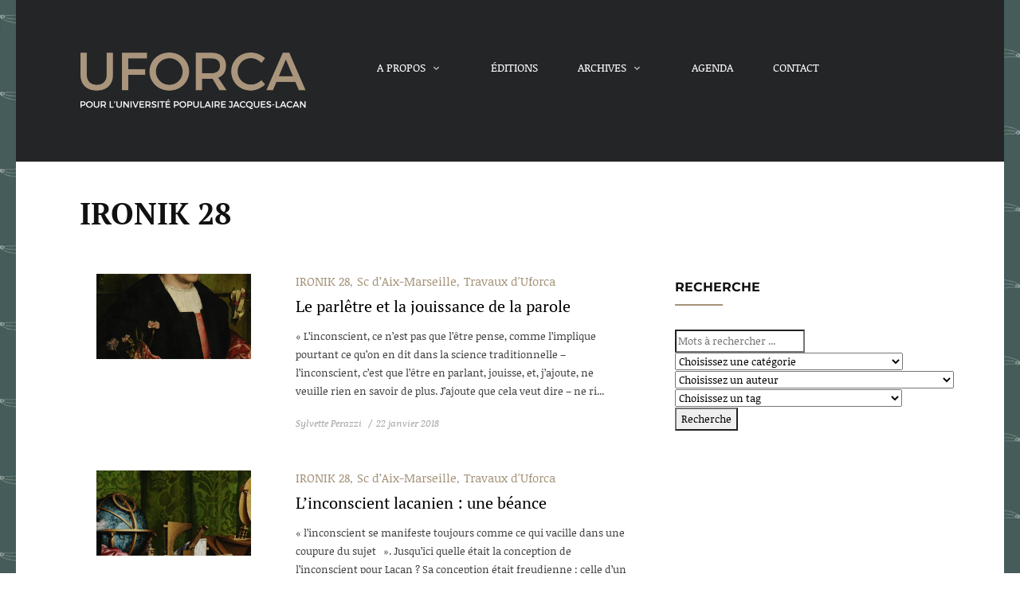

--- FILE ---
content_type: text/html; charset=UTF-8
request_url: https://www.lacan-universite.fr/category/ironik/ironik-28/page/2/
body_size: 22890
content:
<!DOCTYPE html><html lang="fr-FR"><head><meta charset="UTF-8" /><style id="litespeed-ccss">[class^=icon-]:before{font-family:"redfont";font-style:normal;font-weight:400;speak:none;display:inline-block;text-decoration:inherit;width:1em;margin-right:.2em;text-align:center;font-variant:normal;text-transform:none;line-height:1em;margin-left:.2em;-webkit-font-smoothing:antialiased;-moz-osx-font-smoothing:grayscale}.icon-pinterest:before{content:'\e810'}.icon-menu:before{content:'\e827'}.icon-facebook:before{content:'\e831'}.icon-twitter:before{content:'\e832'}.icon-gplus:before{content:'\e834'}.icon-right-arrow:before{content:'\e8aa'}.widget{font-size:13px;margin-bottom:50px;line-height:1.8}.widget a{color:inherit}.widget-title{margin-bottom:45px;text-transform:uppercase;line-height:1;font-size:16px;position:relative;font-weight:700}.widget-title:after{content:"";display:block;height:2px;width:60px;position:absolute;bottom:-15px;left:0}.widget-delimiter{margin-bottom:20px}.widget-content:after{content:'';clear:both;display:block}@media only screen and (max-width:768px){.widget,.widget:last-child{margin-bottom:70px}}@media only screen and (min-width:992px){.widget:last-child{margin-bottom:0}}html,body,div,span,h3,h6,p,blockquote,a,img,b,i,ul,li,form,article,aside,header,nav,section{margin:0;padding:0;border:0;font-size:100%;font:inherit;vertical-align:baseline}article,aside,header,nav,section{display:block}body{line-height:1}ul{list-style:none}blockquote{quotes:none}blockquote:before,blockquote:after{content:'';content:none}a{text-decoration:none}body{line-height:1;color:#333;-webkit-font-smoothing:antialiased}h3,h6{font-weight:300;line-height:1.3;font-family:'Adamina'}h3 a,h6 a{font-weight:inherit}h3{font-size:28px;font-size:2.8rem;margin-bottom:9px}h6{font-size:15px;font-size:1.5rem;font-weight:400;margin-bottom:5px}article,aside,header,nav,section{display:block}html{font-family:sans-serif;-webkit-text-size-adjust:100%;-ms-text-size-adjust:100%}body{margin:0}b{font-weight:700}img{border:0}input,select{font-family:inherit;font-size:100%;margin:0}input{line-height:normal}select{text-transform:none}input[type=submit]{-webkit-appearance:button}input::-moz-focus-inner{border:0;padding:0}*,*:before,*:after{-webkit-box-sizing:border-box;-moz-box-sizing:border-box;box-sizing:border-box}html{font-size:62.5%}body{font-family:'Cabin','Helvetica Neue','Helvetica',Arial,sans-serif;font-size:15px;line-height:1.428571429;color:#333;background-color:#fff}input,select{font-family:inherit;font-size:inherit;line-height:inherit}input{background-image:none}a{color:#e75750;text-decoration:none}img{vertical-align:middle}p{margin:0 0 10px}.text-left{text-align:left}h3,h6{font-family:'Merriweather','Helvetica Neue','Helvetica',Arial,sans-serif;font-weight:500;line-height:1.3}h3{margin-top:20px;margin-bottom:10px}h6{margin-top:10px;margin-bottom:10px}h3{font-size:24px}h6{font-size:12px}ul{margin-top:0;margin-bottom:10px}ul ul{margin-bottom:0}blockquote{padding:10px 20px;margin:0 0 20px;border-left:5px solid #eee}blockquote:before,blockquote:after{content:""}.container{margin-right:auto;margin-left:auto;padding-left:20px;padding-right:20px}.container:before,.container:after{content:" ";display:table}.container:after{clear:both}.container:before,.container:after{content:" ";display:table}.container:after{clear:both}.row{margin-left:-20px;margin-right:-20px}.row:before,.row:after{content:" ";display:table}.row:after{clear:both}.row:before,.row:after{content:" ";display:table}.row:after{clear:both}.col-xs-12,.col-sm-12,.col-md-4,.col-md-8,.col-md-12,.col-lg-4,.col-lg-8,.col-lg-12{position:relative;min-height:1px;padding-left:20px;padding-right:20px}.col-xs-12{width:100%}@media (min-width:768px){.container{max-width:748px}.col-sm-12{width:100%}}@media (min-width:960px){.container{max-width:940px}.col-md-4,.col-md-8{float:left}.col-md-4{width:33.33333333333333%}.col-md-8{width:66.66666666666666%}.col-md-12{width:100%}}@media (min-width:1170px){.container{max-width:1170px}.col-lg-4,.col-lg-8{float:left}.col-lg-4{width:33.33333333333333%}.col-lg-8{width:66.66666666666666%}.col-lg-12{width:100%}}@media (min-width:1441px){.container{max-width:1380px}}@-ms-viewport{width:device-width}@media screen and (max-width:400px){@-ms-viewport{width:320px}}html,body,#wrapper{min-height:100%}input::-moz-focus-inner{border:0}a{outline:0;color:inherit}img{max-width:100%;height:auto}ul{list-style-type:circle;list-style-position:inside}#main{padding-left:20px;padding-right:20px}.container{position:relative}.text-uppercase{text-transform:uppercase}.content-block{clear:both}.col-lg-12{clear:both}body.archive #wrapper.container section#main>.container{padding:0 20px}.site-section{position:relative}h3{font-family:'Montserrat';font-size:38px}h6{font-family:'Montserrat';font-size:14px}h6{line-height:1.7}p{line-height:1.8}p:last-child{margin-bottom:0}h3.archive-title{margin:0;margin-bottom:10px}.archive-title span{font-weight:400;font-size:14px}.archive-desc p{display:block;margin-bottom:50px}.ts-big-posts ul{list-style-type:none}.image-holder{position:relative;overflow:hidden;line-height:0}.image-holder img{width:100%;height:auto}.entry-excerpt{line-height:1.8;font-size:13px}.ts-big-posts article{margin-bottom:40px}.ts-big-posts article .image-holder{border:1px solid rgba(60,60,60,.03)}.ts-big-posts article:after{content:"";display:block;clear:both}.ts-big-posts section{position:relative;display:block}.ts-big-posts section:after{content:"";display:block;clear:both}.ts-big-posts section .entry-section{position:relative;z-index:3}.ts-big-posts .entry-excerpt{font-size:13px;margin-bottom:20px;line-height:1.8;position:relative}.ts-big-posts article .entry-meta{font-style:italic;color:#909090;font-size:12px;font-style:italic}.ts-big-posts article .entry-meta>li{display:inline-block}.ts-big-posts article .entry-meta>li:not(:last-child):after{content:'/';margin:0 5px}.ts-big-posts article .entry-meta .entry-meta-author img{border-radius:50%;width:30px;height:30px;margin-right:7px}.ts-big-posts article .entry-meta .entry-meta-author .author-name{color:inherit}.ts-big-posts article .entry-category li{display:inline-block}.ts-big-posts article .entry-category li:not(:last-child):after{color:#a3a3a3;content:',';margin-right:5px}.ts-big-posts article .entry-title{position:relative;font-size:36px;line-height:1.1;margin-top:0;margin-bottom:15px}.ts-big-posts article.article-split-1-3 .entry-title{font-size:20px}.ts-big-posts article[data-position=left]:not(.no-image).article-split-1-3 section .entry-section{padding-top:0}.ts-big-posts article[data-position=left]{text-align:left}.ts-big-posts article[data-position=left]:not(.no-image) section .entry-section{padding:20px 0 0 15px}.ts-big-posts .entry-title{width:100%}@media only screen and (max-width:960px){.ts-big-posts article[data-position=left] section .entry-section{margin:0}.ts-big-posts .entry-excerpt:before{display:none}}@media only screen and (max-width:768px){.ts-big-posts section .entry-section{padding-left:30px}.ts-big-posts article[data-position=left]:not(.no-image) section .entry-section{padding-left:0}.ts-big-posts article .entry-title{font-size:22px}}@-webkit-keyframes pixdotHoverOut{0%{-webkit-transform:rotate(0) scale(1);transform:rotate(0) scale(1)}50%{opacity:0;-webkit-transform:scale(0);transform:scale(0)}100%{-webkit-transform:rotate(-90deg) scale(0);transform:rotate(-90deg) scale(0);opacity:0}}@keyframes pixdotHoverOut{0%{-webkit-transform:rotate(0) scale(1);transform:rotate(0) scale(1)}50%{opacity:0;-webkit-transform:scale(0);transform:scale(0)}100%{-webkit-transform:rotate(-90deg) scale(0);transform:rotate(-90deg) scale(0);opacity:0}}.pixdot-effect{position:absolute;top:0;left:0;right:0;bottom:0;overflow:hidden;text-align:center;z-index:3}.pixdot-effect:before{content:'';display:block;background:rgba(60,60,60,.4);position:absolute;top:20px;left:20px;right:20px;bottom:20px;-webkit-animation:pixdotHoverOut .2s linear 1;animation:pixdotHoverOut .2s linear 1;animation-fill-mode:forwards;-webkit-animation-fill-mode:forwards}.pixdot-effect>a{position:absolute;bottom:30px;display:block;height:30px;line-height:30px;background:#000;color:#fff;padding:0 22px;left:50%;transform:translateX(-50%);-webkit-transform:translateX(-50%);text-transform:uppercase;font-size:11px;opacity:0}.pixdot-effect>a span{color:#fff}.pixdot-effect .sharing-options{position:absolute;top:50%;width:100%;text-align:center;list-style-type:none;transform:translateY(50%);-webkit-transform:translateY(50%);margin:-20px 0 0;z-index:3}.pixdot-effect .sharing-options li{display:inline-block;margin-right:15px;opacity:0;margin-left:-50px}.pixdot-effect .sharing-options li a{display:block;color:#fff;font-size:18px;position:relative}.pixdot-effect .sharing-options li a:after{content:'';display:block;position:absolute;width:100%;height:1px;background:#fff;bottom:-10px;transform:scale(0);-webkit-transform:scale(0)}@media only screen and (min-width:320px) and (max-width:768px){.logo{margin-bottom:30px}}.menu-text-align-left .main-menu{float:left;width:100%;margin:0}.menu-text-align-left:not(.ts-custom-menu-colors):not(.ts-sidebar-menu) .main-menu>.menu-item:first-child>a{padding-left:0}.main-menu{margin:0;padding:0;display:table;font-family:'Adamina'}.main-menu li{position:relative;font-size:14px}.main-menu li a{display:block}.main-menu>li>a{padding:10px 25px}.ts-header-menu{clear:both}.ts-header-menu:after{content:"";clear:both;display:block}.ts-mega-menu .main-menu>.menu-item-has-children>a{position:relative;padding-right:40px}.ts-header-menu .main-menu>li.menu-item>a{position:relative}.ts-header-menu .menu-item-has-children>.sub-menu li>a,.ts-mobile-menu .menu-item-has-children .sub-menu li>a{text-decoration:none;display:block;position:relative;padding:15px 25px 15px 15px}.ts-header-menu .menu-item-has-children .sub-menu li>a,.ts-mobile-menu .menu-item-has-children .sub-menu li>a{position:relative;overflow:hidden;z-index:1;-webkit-backface-visibility:hidden}.ts-header-menu .menu-item-has-children .sub-menu li>a:before,.ts-mobile-menu .menu-item-has-children .sub-menu li>a:before,.ts-header-menu .menu-item-has-children .sub-menu li>a:after{content:"";height:100%;left:0;bottom:0;position:absolute;width:100%;z-index:-1;-webkit-transform:translateX(-100%);transform:translateX(-100%)}.ts-header-menu .menu-item-has-children>.sub-menu li>a:before,.ts-mobile-menu .menu-item-has-children .sub-menu li a:before{content:"";position:absolute;z-index:-1;left:0;width:100%;height:100%}@media only screen and (max-width:768px){.ts-header-menu{display:none}}.ts-mega-menu{width:100%;min-height:30px;clear:both;padding:0}.ts-mega-menu .main-menu{padding:0}.ts-mega-menu .main-menu>li{display:inline-block;float:none;vertical-align:top}.ts-mega-menu .main-menu>li>a{border:none;z-index:1}.ts-mega-menu .main-menu>.menu-item-has-children>a:after{content:'\e805';display:inline-block;margin-left:10px;font-family:"redfont";font-size:12px;opacity:.7}.ts-mega-menu .main-menu li ul .menu-item-has-children:after{content:'\e81d';font-family:'redfont';font-size:12px;position:absolute;right:20px;top:20px;color:inherit;z-index:1}.ts-mega-menu .main-menu>li.menu-item-has-children .sub-menu:not(.ts_is_mega){visibility:hidden;opacity:0;margin-top:10px}.ts-mega-menu .main-menu>li .sub-menu:not(.ts_is_mega){position:absolute;margin:0;z-index:999;width:250px;padding:0;height:0;overflow:hidden;text-align:left;-o-box-shadow:4px 4px 0 rgba(0,0,0,.04);-moz-box-shadow:4px 4px 0 rgba(0,0,0,.04);-webkit-box-shadow:4px 4px 0 rgba(0,0,0,.04);box-shadow:4px 4px 0 rgba(0,0,0,.04);opacity:.9}.ts-mega-menu .main-menu>li .sub-menu:not(.ts_is_mega) .menu-item-has-children:after{content:'\e81d';position:absolute;font-family:"redfont";opacity:.7;top:20px;right:20px;z-index:1;font-size:12px}.ts-mega-menu .main-menu>li .sub-menu:not(.ts_is_mega) li{position:relative;float:none;display:block;margin:0;text-align:left;border:0;border-bottom:1px solid rgba(0,0,0,.1)}.ts-mega-menu .main-menu>li .sub-menu:not(.ts_is_mega) li:last-child{border-bottom:none}@media only screen and (min-width:769px){.ts-mega-menu .main-menu>li ul li .sub-menu:not(.ts_is_mega){margin-left:270px;top:-10px}}.ts-mobile-menu{position:relative;overflow:hidden;width:100%;height:100%;margin:20px 0;color:inherit}.ts-mobile-menu,.ts-mobile-menu .mobile_menu{display:none}.ts-mobile-menu .mobile_menu{clear:both}.ts-mobile-menu .mobile_menu:after{content:"";clear:both;display:block}.ts-mobile-menu .main-menu{display:block;float:none;margin:0;padding:0}.ts-mobile-menu .nav-header{position:relative;width:100%;line-height:1.8;padding:0;color:inherit;text-align:left;box-shadow:none;z-index:99;text-transform:uppercase}.ts-mobile-menu .main-menu .menu-item-has-children>a{position:relative;padding-right:35px}.ts-mobile-menu .main-menu .menu-item-has-children>a:after{content:'\e805';position:absolute;font-family:"redfont";font-size:16px;right:20px;top:10px;opacity:.7}.ts-mobile-menu .main-menu li ul .menu-item-has-children:after{position:absolute;font-family:"redfont";font-size:12px;color:inherit;right:20px;top:15px;opacity:.7;z-index:1;-webkit-transform:rotate(90deg);-ms-transform:rotate(90deg);-o-transform:rotate(90deg);transform:rotate(90deg)}.ts-mobile-menu .main-menu .sub-menu{margin:0;clear:both}.ts-mobile-menu .main-menu .sub-menu:after{content:"";clear:both;display:block}.ts-mobile-menu .main-menu .sub-menu li>a{padding:15px 25px}.ts-mobile-menu .main-menu .sub-menu li{position:relative;float:none;display:block;margin:0;text-align:left;border:0;border-bottom:1px solid rgba(0,0,0,.1)}.ts-mobile-menu .main-menu .sub-menu li:last-child{border-bottom:none}.ts-mobile-menu .main-menu li ul{box-shadow:none}.ts-mobile-menu .nav-header>a.trigger{padding:0;color:inherit}.ts-mobile-menu .nav-header>a.trigger span:before{margin-right:10px}.ts-mobile-menu .main-menu>li{float:left;display:block;width:100%;border-bottom:1px solid rgba(0,0,0,.1)}@media only screen and (max-width:768px){.ts-mobile-menu{display:block}.ts-mobile-menu .main-menu .menu-item-has-children .sub-menu{position:relative;width:100%;height:100%;margin:0;padding-left:15px;display:none}}.ts-has-image-background{background-size:cover;background-attachment:fixed}body.archive .ts-breadcrumbs-content{margin-bottom:30px;font-size:12px}body.ts-boxed-layout #wrapper{background:#fff;overflow:hidden}@media only screen and (min-width:960px){.ts-boxed-layout #main{padding-left:0;padding-right:0}.ts-boxed-layout .site-section{padding-left:60px;padding-right:60px}.ts-boxed-layout.archive #main{margin-left:-20px;margin-right:-20px;padding-left:60px;padding-right:60px}.ts-boxed-layout #header>div[class*=col-]{padding-left:0;padding-right:0}}@media only screen and (max-width:960px){.ts-boxed-layout header>[class*=col-]{padding-left:0;padding-right:0}.ts-boxed-layout #main{padding-left:0;padding-right:0}}#fb-root{display:none}#ts-back-to-top span{display:none}#wrapper{height:100%;margin:0 auto}#wrapper:before{opacity:0;content:' ';position:absolute;width:100%;height:100%;background-color:#000;z-index:10;display:none}.widget_facebook_likebox{overflow:hidden}.ts-has-image-background{background-repeat:repeat}@media (min-width:1170px){.container{max-width:1240px}}body{color:#111}a{color:#a5937a}.ts-header-menu .main-menu .current-menu-item>a,.ts-header-menu .main-menu .current-menu-parent>a,.ts-header-menu .main-menu .current-menu-ancestor>a,.ts-mobile-menu .main-menu .current-menu-parent>a,.ts-mobile-menu .main-menu .current-menu-ancestor>a{color:#a5937a!important}.widget-title:after{background:#a5937a}.main-menu>.current-menu-ancestor:after{border-color:#a5937a}.ts-big-posts article a{color:#a5937a}.ts-big-posts article .entry-meta,.ts-big-posts article .entry-meta a{color:#a7a7a7}.archive-title span,.archive-desc p{color:#a7a7a7}article .entry-category>li>a{color:#a5937a}.ts-big-posts article .entry-category{color:#a7a7a7}.entry-meta{color:#a7a7a7}.ts-big-posts article .entry-title a{color:#000}.entry-excerpt{color:#404040}.ts-header-menu .main-menu>.menu-item-has-children ul li>a:before,.ts-mobile-menu .main-menu>.menu-item-has-children ul li>a:before{background-color:rgba(69,69,69,.3)}.ts-header-menu .main-menu>.menu-item-has-children ul li>a:after{background-color:#454545}.ts-header-menu .main-menu li>a,.ts-mobile-menu .main-menu li>a{color:#fff}.ts-header-menu .sub-menu:not(.ts_is_mega),.ts-mega-menu .menu-item-type-taxonomy .sub-menu,.ts-mobile-menu .sub-menu{background-color:#1c1c1c}h3{font-family:'PT Serif';font-weight:400;font-style:normal}h6{font-family:'Montserrat';font-weight:400;font-style:normal}body{font-family:'Noticia Text';font-style:normal}.main-menu li{font-family:'Noticia Text';font-weight:400;font-style:normal}body{background:url(https://www.lacan-universite.fr/wp-content/uploads/2016/05/tramebis.png) no-repeat top center}.ts-has-image-background{background-repeat:repeat}.archive-title span{display:none;font-size:14px;font-weight:400}.entry-meta-author img{border-radius:50%;display:none;height:30px;margin-right:7px;width:30px}body.archive .ts-breadcrumbs-content{display:none;font-size:12px;margin-bottom:30px}.authors_list{width:350px}}</style><link rel="preload" data-asynced="1" data-optimized="2" as="style" onload="this.onload=null;this.rel='stylesheet'" href="https://www.lacan-universite.fr/wp-content/litespeed/css/ea6f59be75c25f0ee89e3872cdf36581.css?ver=f7856" /><script>!function(a){"use strict";var b=function(b,c,d){function e(a){return h.body?a():void setTimeout(function(){e(a)})}function f(){i.addEventListener&&i.removeEventListener("load",f),i.media=d||"all"}var g,h=a.document,i=h.createElement("link");if(c)g=c;else{var j=(h.body||h.getElementsByTagName("head")[0]).childNodes;g=j[j.length-1]}var k=h.styleSheets;i.rel="stylesheet",i.href=b,i.media="only x",e(function(){g.parentNode.insertBefore(i,c?g:g.nextSibling)});var l=function(a){for(var b=i.href,c=k.length;c--;)if(k[c].href===b)return a();setTimeout(function(){l(a)})};return i.addEventListener&&i.addEventListener("load",f),i.onloadcssdefined=l,l(f),i};"undefined"!=typeof exports?exports.loadCSS=b:a.loadCSS=b}("undefined"!=typeof global?global:this);!function(a){if(a.loadCSS){var b=loadCSS.relpreload={};if(b.support=function(){try{return a.document.createElement("link").relList.supports("preload")}catch(b){return!1}},b.poly=function(){for(var b=a.document.getElementsByTagName("link"),c=0;c<b.length;c++){var d=b[c];"preload"===d.rel&&"style"===d.getAttribute("as")&&(a.loadCSS(d.href,d,d.getAttribute("media")),d.rel=null)}},!b.support()){b.poly();var c=a.setInterval(b.poly,300);a.addEventListener&&a.addEventListener("load",function(){b.poly(),a.clearInterval(c)}),a.attachEvent&&a.attachEvent("onload",function(){a.clearInterval(c)})}}}(this);</script> <meta name="viewport" content="width=device-width, initial-scale=1.0">
<!--[if IE]><meta http-equiv="X-UA-Compatible" content="IE=9" />
<![endif]--><title>  | Page 2</title><link rel="profile" href="http://gmpg.org/xfn/11" /><link rel="pingback" href="https://www.lacan-universite.fr/xmlrpc.php" /><link rel='dns-prefetch' href='//s.w.org' /><link rel="alternate" type="application/rss+xml" title="UFORCA &raquo; Flux" href="https://www.lacan-universite.fr/feed/" /><link rel="alternate" type="application/rss+xml" title="UFORCA &raquo; Flux de la catégorie IRONIK 28" href="https://www.lacan-universite.fr/category/ironik/ironik-28/feed/" /> <script type="text/javascript">window._wpemojiSettings = {"baseUrl":"https:\/\/s.w.org\/images\/core\/emoji\/2.3\/72x72\/","ext":".png","svgUrl":"https:\/\/s.w.org\/images\/core\/emoji\/2.3\/svg\/","svgExt":".svg","source":{"concatemoji":"https:\/\/www.lacan-universite.fr\/wp-includes\/js\/wp-emoji-release.min.js?ver=4.8.27"}};
			!function(t,a,e){var r,i,n,o=a.createElement("canvas"),l=o.getContext&&o.getContext("2d");function c(t){var e=a.createElement("script");e.src=t,e.defer=e.type="text/javascript",a.getElementsByTagName("head")[0].appendChild(e)}for(n=Array("flag","emoji4"),e.supports={everything:!0,everythingExceptFlag:!0},i=0;i<n.length;i++)e.supports[n[i]]=function(t){var e,a=String.fromCharCode;if(!l||!l.fillText)return!1;switch(l.clearRect(0,0,o.width,o.height),l.textBaseline="top",l.font="600 32px Arial",t){case"flag":return(l.fillText(a(55356,56826,55356,56819),0,0),e=o.toDataURL(),l.clearRect(0,0,o.width,o.height),l.fillText(a(55356,56826,8203,55356,56819),0,0),e===o.toDataURL())?!1:(l.clearRect(0,0,o.width,o.height),l.fillText(a(55356,57332,56128,56423,56128,56418,56128,56421,56128,56430,56128,56423,56128,56447),0,0),e=o.toDataURL(),l.clearRect(0,0,o.width,o.height),l.fillText(a(55356,57332,8203,56128,56423,8203,56128,56418,8203,56128,56421,8203,56128,56430,8203,56128,56423,8203,56128,56447),0,0),e!==o.toDataURL());case"emoji4":return l.fillText(a(55358,56794,8205,9794,65039),0,0),e=o.toDataURL(),l.clearRect(0,0,o.width,o.height),l.fillText(a(55358,56794,8203,9794,65039),0,0),e!==o.toDataURL()}return!1}(n[i]),e.supports.everything=e.supports.everything&&e.supports[n[i]],"flag"!==n[i]&&(e.supports.everythingExceptFlag=e.supports.everythingExceptFlag&&e.supports[n[i]]);e.supports.everythingExceptFlag=e.supports.everythingExceptFlag&&!e.supports.flag,e.DOMReady=!1,e.readyCallback=function(){e.DOMReady=!0},e.supports.everything||(r=function(){e.readyCallback()},a.addEventListener?(a.addEventListener("DOMContentLoaded",r,!1),t.addEventListener("load",r,!1)):(t.attachEvent("onload",r),a.attachEvent("onreadystatechange",function(){"complete"===a.readyState&&e.readyCallback()})),(r=e.source||{}).concatemoji?c(r.concatemoji):r.wpemoji&&r.twemoji&&(c(r.twemoji),c(r.wpemoji)))}(window,document,window._wpemojiSettings);</script> <script type='text/javascript' src='https://www.lacan-universite.fr/wp-includes/js/jquery/jquery.js?ver=1.12.4'></script> <script type='text/javascript' src='https://www.lacan-universite.fr/wp-includes/js/jquery/jquery-migrate.min.js?ver=1.4.1'></script> <script type='text/javascript' src='https://www.lacan-universite.fr/wp-content/themes/melodrama/wp-advanced-search/js/scripts.js?ver=1'></script> <script type='text/javascript'>/*  */
var WPAS_Ajax = {"ajaxurl":"https:\/\/www.lacan-universite.fr\/wp-admin\/admin-ajax.php"};
/*  */</script> <script type='text/javascript' src='https://www.lacan-universite.fr/wp-admin/admin-ajax.php?ver=1'></script> <link rel='https://api.w.org/' href='https://www.lacan-universite.fr/wp-json/' /><meta name="generator" content="WordPress 4.8.27" /></head><body class="archive paged category category-ironik-28 category-322 paged-2 category-paged-2  melodrama ts-boxed-layout ts-has-image-background"><div id="ts-loading-preload"><div class="preloader-center"></div>
<span>Loading posts...</span></div><div id="wrapper" class="container" data-header-align="top"><header id="header" class="row"><div class="col-lg-12"><div data-parallax="no" data-scroll-btn="no" data-alignment="top"  class="site-section "  style="background-color: #242527; color: #ffffff; border-bottom: 1px solid #f6f6f6; margin-top: 0px;  margin-bottom: 40px;  padding-top: 65px;  padding-bottom: 65px; " ><div class="container"><div class="row"><div style="padding-right: 20px; padding-left: 20px;" class="col-lg-4 col-md-4"><div style="background-color: transparent;color: inherit;background-position: left;background-attachment: fixed;background-repeat: repeat;background-size: auto;padding-top: 0px;padding-right: 0px;padding-left: 0;padding-bottom: 0px;text-align: auto;"><div class="row content-block "><div class="col-lg-12 text-left"><a href="https://www.lacan-universite.fr/" class="logo">
<img src="https://www.lacan-universite.fr/wp-content/uploads/2016/05/new-logo_cap.png" alt="UFORCA" style="width: 285px;"/>
</a></div></div></div></div><div style="padding-right: 20px; padding-left: 20px;" class="col-lg-8 col-md-8"><div style="background-color: transparent;color: inherit;background-position: left;background-attachment: fixed;background-repeat: repeat;background-size: auto;padding-top: 0px;padding-right: 0px;padding-left: 0;padding-bottom: 0px;text-align: auto;"><div class="row content-block "><div class="col-lg-12 col-md-12 col-sm-12"><nav id="nav" class="ts-header-menu ts-mega-menu menu-text-align-left  text-uppercase menu-element-17631582  megaWrapper"><ul id="menu-main-header" class="main-menu"><li id="menu-item-7348" class="menu-item menu-item-type-post_type menu-item-object-page menu-item-has-children"><a href="https://www.lacan-universite.fr/uforca-pour-luniversite-populaire-jacques-lacan/">A propos</a><ul class="sub-menu"><li id="menu-item-9347" class="menu-item menu-item-type-custom menu-item-object-custom"><a href="https://www.lacan-universite.fr/uforca-pour-luniversite-populaire-jacques-lacan/">UFORCA</a></li><li id="menu-item-9330" class="menu-item menu-item-type-post_type menu-item-object-page"><a href="https://www.lacan-universite.fr/ironik-qui-fait-quoi-3/">IRONIK ! : Ce qu’il faut savoir</a></li></ul></li><li id="menu-item-7347" class="menu-item menu-item-type-post_type menu-item-object-page"><a href="https://www.lacan-universite.fr/la-bibliotheque-lacanienne/">Éditions</a></li><li id="menu-item-7794" class="menu-item menu-item-type-custom menu-item-object-custom menu-item-has-children"><a href="#">Archives</a><ul class="sub-menu"><li id="menu-item-7793" class="menu-item menu-item-type-taxonomy menu-item-object-category current-category-ancestor menu-item-has-children"><a href="https://www.lacan-universite.fr/category/ironik/">IRONIK !</a><ul class="sub-menu"><li id="menu-item-7408" class="menu-item menu-item-type-taxonomy menu-item-object-category"><a href="https://www.lacan-universite.fr/category/travaux-duforca/">Travaux d&rsquo;Uforca</a></li><li id="menu-item-9480" class="menu-item menu-item-type-taxonomy menu-item-object-category"><a href="https://www.lacan-universite.fr/category/edito/">Edito</a></li><li id="menu-item-7399" class="menu-item menu-item-type-taxonomy menu-item-object-category"><a href="https://www.lacan-universite.fr/category/le-rire-deole/">Le rire d&rsquo;Eole</a></li><li id="menu-item-9002" class="menu-item menu-item-type-taxonomy menu-item-object-category"><a href="https://www.lacan-universite.fr/category/avant-gout/">Avant-goût</a></li><li id="menu-item-8432" class="menu-item menu-item-type-taxonomy menu-item-object-category"><a href="https://www.lacan-universite.fr/category/les-billets-du-cartel/">Les billets du cartel</a></li><li id="menu-item-7398" class="menu-item menu-item-type-taxonomy menu-item-object-category"><a href="https://www.lacan-universite.fr/category/lacan-sens-dessus-dessous/">Lacan sens dessus dessous</a></li><li id="menu-item-7400" class="menu-item menu-item-type-taxonomy menu-item-object-category"><a href="https://www.lacan-universite.fr/category/nos-lanceurs-dalertes/">Lire avec</a></li></ul></li><li id="menu-item-7548" class="menu-item menu-item-type-taxonomy menu-item-object-category"><a href="https://www.lacan-universite.fr/category/archives/">Autres archives</a></li></ul></li><li id="menu-item-8058" class="menu-item menu-item-type-post_type menu-item-object-page"><a href="https://www.lacan-universite.fr/agenda/">Agenda</a></li><li id="menu-item-7447" class="menu-item menu-item-type-post_type menu-item-object-page"><a href="https://www.lacan-universite.fr/contact/">Contact</a></li></ul></nav><div id="ts-mobile-menu" class="ts-mobile-menu mobile-menu-element-151572258  "><div class="mobile_header nav-header">
<a href="#" data-toggle="mobile_menu" class="trigger">
<span class="icon-menu">Menu</span>
</a></div><div class="mobile_menu  megaWrapper"><ul id="menu-main-header-mobile" class="main-menu"><li id="menu-item-7348" class="menu-item menu-item-type-post_type menu-item-object-page menu-item-has-children"><a href="https://www.lacan-universite.fr/uforca-pour-luniversite-populaire-jacques-lacan/">A propos</a><ul class="sub-menu"><li id="menu-item-9347" class="menu-item menu-item-type-custom menu-item-object-custom"><a href="https://www.lacan-universite.fr/uforca-pour-luniversite-populaire-jacques-lacan/">UFORCA</a></li><li id="menu-item-9330" class="menu-item menu-item-type-post_type menu-item-object-page"><a href="https://www.lacan-universite.fr/ironik-qui-fait-quoi-3/">IRONIK ! : Ce qu’il faut savoir</a></li></ul></li><li id="menu-item-7347" class="menu-item menu-item-type-post_type menu-item-object-page"><a href="https://www.lacan-universite.fr/la-bibliotheque-lacanienne/">Éditions</a></li><li id="menu-item-7794" class="menu-item menu-item-type-custom menu-item-object-custom menu-item-has-children"><a href="#">Archives</a><ul class="sub-menu"><li id="menu-item-7793" class="menu-item menu-item-type-taxonomy menu-item-object-category current-category-ancestor menu-item-has-children"><a href="https://www.lacan-universite.fr/category/ironik/">IRONIK !</a><ul class="sub-menu"><li id="menu-item-7408" class="menu-item menu-item-type-taxonomy menu-item-object-category"><a href="https://www.lacan-universite.fr/category/travaux-duforca/">Travaux d&rsquo;Uforca</a></li><li id="menu-item-9480" class="menu-item menu-item-type-taxonomy menu-item-object-category"><a href="https://www.lacan-universite.fr/category/edito/">Edito</a></li><li id="menu-item-7399" class="menu-item menu-item-type-taxonomy menu-item-object-category"><a href="https://www.lacan-universite.fr/category/le-rire-deole/">Le rire d&rsquo;Eole</a></li><li id="menu-item-9002" class="menu-item menu-item-type-taxonomy menu-item-object-category"><a href="https://www.lacan-universite.fr/category/avant-gout/">Avant-goût</a></li><li id="menu-item-8432" class="menu-item menu-item-type-taxonomy menu-item-object-category"><a href="https://www.lacan-universite.fr/category/les-billets-du-cartel/">Les billets du cartel</a></li><li id="menu-item-7398" class="menu-item menu-item-type-taxonomy menu-item-object-category"><a href="https://www.lacan-universite.fr/category/lacan-sens-dessus-dessous/">Lacan sens dessus dessous</a></li><li id="menu-item-7400" class="menu-item menu-item-type-taxonomy menu-item-object-category"><a href="https://www.lacan-universite.fr/category/nos-lanceurs-dalertes/">Lire avec</a></li></ul></li><li id="menu-item-7548" class="menu-item menu-item-type-taxonomy menu-item-object-category"><a href="https://www.lacan-universite.fr/category/archives/">Autres archives</a></li></ul></li><li id="menu-item-8058" class="menu-item menu-item-type-post_type menu-item-object-page"><a href="https://www.lacan-universite.fr/agenda/">Agenda</a></li><li id="menu-item-7447" class="menu-item menu-item-type-post_type menu-item-object-page"><a href="https://www.lacan-universite.fr/contact/">Contact</a></li></ul></div></div></div></div></div></div></div></div></div></div></header><section id="main" class="row"><div class="container"><div class="ts-breadcrumbs-content">
<a href="https://www.lacan-universite.fr/">Home</a> <i class="icon-right-arrow"></i> IRONIK 28</div><h3 class="archive-title">
<b>IRONIK 28&nbsp;<span>(4&nbsp;posts found)</span></b></h3><div class="archive-desc"><p></p></div><div class="row"><div class="col-lg-8 col-md-8 col-sm-12"><section class="ts-big-posts no-effect "><div class="col-lg-12 col-md-12 col-sm-12 col-xs-12"><article  data-position="left" class=" article-meta-shown article-split-1-3 post-8448 post type-post status-publish format-standard has-post-thumbnail hentry category-ironik-28 category-sc-daix-marseille category-travaux-duforca tag-corps tag-inconscient tag-jouissance tag-parletre tag-parole" ><div class="row"><header class="col-lg-4 col-md-4 col-sm-12"><div class="image-holder">
<img src="https://www.lacan-universite.fr/wp-content/uploads/2018/01/06-Hans-Holbein-le-Jeune-Georg-Giese-1532-de´tail-2-720x400.png" alt="Le parlêtre et la jouissance de la parole" /><div class="pixdot-effect">
<a href="https://www.lacan-universite.fr/le-parletre-et-la-jouissance-de-la-parole/">
<span>Read more</span>
</a><ul class="sharing-options"><li data-social="facebook" data-post-id="8448">
<a class="icon-facebook" target="_blank" data-tooltip="share on facebook" href="http://www.facebook.com/sharer/sharer.php?u=https://www.lacan-universite.fr/le-parletre-et-la-jouissance-de-la-parole/"></a></li><li data-social="twitter" data-post-id="8448">
<a class="icon-twitter" target="_blank" data-tooltip="share on twitter" href="http://twitter.com/home?status=Le+parl%C3%AAtre+et+la+jouissance+de+la+parole+https://www.lacan-universite.fr/le-parletre-et-la-jouissance-de-la-parole/"></a></li><li data-social="gplus" data-post-id="8448">
<a class="icon-gplus" target="_blank" data-tooltip="share on g-plus" href="https://plus.google.com/share?url=https://www.lacan-universite.fr/le-parletre-et-la-jouissance-de-la-parole/"></a></li><li data-social="pinterest" data-post-id="8448">
<a class="icon-pinterest" target="_blank" data-tooltip="share on pinterest" href="http://pinterest.com/pin/create/button/?url=https://www.lacan-universite.fr/le-parletre-et-la-jouissance-de-la-parole/&amp;media=https://www.lacan-universite.fr/wp-content/uploads/2018/01/06-Hans-Holbein-le-Jeune-Georg-Giese-1532-de´tail-2.png&amp;description=Le+parl%C3%AAtre+et+la+jouissance+de+la+parole" ></a></li></ul></div></div></header><section class="col-lg-8 col-md-8 col-sm-12"><div class="entry-section"><ul class="entry-category"><li><a href="https://www.lacan-universite.fr/category/ironik/ironik-28/" title="View all articles from: IRONIK 28" >IRONIK 28</a></li><li><a href="https://www.lacan-universite.fr/category/travaux-duforca/sc-daix-marseille/" title="View all articles from: Sc d’Aix-Marseille" >Sc d’Aix-Marseille</a></li><li><a href="https://www.lacan-universite.fr/category/travaux-duforca/" title="View all articles from: Travaux d'Uforca" >Travaux d'Uforca</a></li></ul><h3 class="entry-title"><a href="https://www.lacan-universite.fr/le-parletre-et-la-jouissance-de-la-parole/" title="Le parlêtre et la jouissance de la parole">Le parlêtre et la jouissance de la parole</a></h3><div class="entry-excerpt excerpt">
« L’inconscient, ce n’est pas que l’être pense, comme l’implique pourtant ce qu’on en dit dans la science traditionnelle – l’inconscient, c’est que l’être en parlant, jouisse, et, j’ajoute, ne veuille rien en savoir de plus. J’ajoute que cela veut dire – ne ri...</div><ul class="entry-meta"><li class="entry-meta-author">
<a class="author avatar" href="https://www.lacan-universite.fr/author/uforca/"><img alt='' src='https://secure.gravatar.com/avatar/dff4187fe517db4846394c36697b2ea3?s=120&#038;d=mm&#038;r=g' srcset='https://secure.gravatar.com/avatar/dff4187fe517db4846394c36697b2ea3?s=240&amp;d=mm&amp;r=g 2x' class='avatar avatar-120 photo' height='120' width='120' /></a>
<a class="author-name" href="https://www.lacan-universite.fr/author/uforca/">Sylvette Perazzi </a></li><li class="entry-meta-date">
22 janvier 2018</li></ul></div></section></div></article></div><div class="col-lg-12 col-md-12 col-sm-12 col-xs-12"><article  data-position="left" class=" article-meta-shown article-split-1-3 post-8444 post type-post status-publish format-standard has-post-thumbnail hentry category-ironik-28 category-sc-daix-marseille category-travaux-duforca tag-beance tag-inconscient tag-signifiant tag-technique-psychanalytique" ><div class="row"><header class="col-lg-4 col-md-4 col-sm-12"><div class="image-holder">
<img src="https://www.lacan-universite.fr/wp-content/uploads/2018/01/05-Hans-Holbein-le-Jeune-Les-ambassadeurs-1533-de´tail-3-720x400.png" alt="L’inconscient lacanien : une béance" /><div class="pixdot-effect">
<a href="https://www.lacan-universite.fr/linconscient-lacanien-une-beance/">
<span>Read more</span>
</a><ul class="sharing-options"><li data-social="facebook" data-post-id="8444">
<a class="icon-facebook" target="_blank" data-tooltip="share on facebook" href="http://www.facebook.com/sharer/sharer.php?u=https://www.lacan-universite.fr/linconscient-lacanien-une-beance/"></a></li><li data-social="twitter" data-post-id="8444">
<a class="icon-twitter" target="_blank" data-tooltip="share on twitter" href="http://twitter.com/home?status=L%E2%80%99inconscient+lacanien+%3A+une+b%C3%A9ance+https://www.lacan-universite.fr/linconscient-lacanien-une-beance/"></a></li><li data-social="gplus" data-post-id="8444">
<a class="icon-gplus" target="_blank" data-tooltip="share on g-plus" href="https://plus.google.com/share?url=https://www.lacan-universite.fr/linconscient-lacanien-une-beance/"></a></li><li data-social="pinterest" data-post-id="8444">
<a class="icon-pinterest" target="_blank" data-tooltip="share on pinterest" href="http://pinterest.com/pin/create/button/?url=https://www.lacan-universite.fr/linconscient-lacanien-une-beance/&amp;media=https://www.lacan-universite.fr/wp-content/uploads/2018/01/05-Hans-Holbein-le-Jeune-Les-ambassadeurs-1533-de´tail-3.png&amp;description=L%E2%80%99inconscient+lacanien+%3A+une+b%C3%A9ance" ></a></li></ul></div></div></header><section class="col-lg-8 col-md-8 col-sm-12"><div class="entry-section"><ul class="entry-category"><li><a href="https://www.lacan-universite.fr/category/ironik/ironik-28/" title="View all articles from: IRONIK 28" >IRONIK 28</a></li><li><a href="https://www.lacan-universite.fr/category/travaux-duforca/sc-daix-marseille/" title="View all articles from: Sc d’Aix-Marseille" >Sc d’Aix-Marseille</a></li><li><a href="https://www.lacan-universite.fr/category/travaux-duforca/" title="View all articles from: Travaux d'Uforca" >Travaux d'Uforca</a></li></ul><h3 class="entry-title"><a href="https://www.lacan-universite.fr/linconscient-lacanien-une-beance/" title="L’inconscient lacanien : une béance">L’inconscient lacanien : une béance</a></h3><div class="entry-excerpt excerpt">
« l’inconscient se manifeste toujours comme ce qui vacille dans une coupure du sujet   ». Jusqu’ici quelle était la conception de l’inconscient pour Lacan ? Sa conception était freudienne : celle d’un inconscient structuré comme un langage, c’est-à-dire que da...</div><ul class="entry-meta"><li class="entry-meta-author">
<a class="author avatar" href="https://www.lacan-universite.fr/author/uforca/"><img alt='' src='https://secure.gravatar.com/avatar/dff4187fe517db4846394c36697b2ea3?s=120&#038;d=mm&#038;r=g' srcset='https://secure.gravatar.com/avatar/dff4187fe517db4846394c36697b2ea3?s=240&amp;d=mm&amp;r=g 2x' class='avatar avatar-120 photo' height='120' width='120' /></a>
<a class="author-name" href="https://www.lacan-universite.fr/author/uforca/">Élisabeth Pontier </a></li><li class="entry-meta-date">
22 janvier 2018</li></ul></div></section></div></article></div><div class="col-lg-12 col-md-12 col-sm-12 col-xs-12"><article  data-position="left" class=" article-meta-shown article-split-1-3 post-8440 post type-post status-publish format-standard has-post-thumbnail hentry category-ironik-28 category-sc-daix-marseille category-travaux-duforca tag-histoire tag-inconscient tag-refoulement tag-verite" ><div class="row"><header class="col-lg-4 col-md-4 col-sm-12"><div class="image-holder">
<img src="https://www.lacan-universite.fr/wp-content/uploads/2018/01/04-Hans-Holbein-le-Jeune-Georg-Giese-1532-de´tail-3-720x400.png" alt="L’inconscient, l’histoire et la vérité" /><div class="pixdot-effect">
<a href="https://www.lacan-universite.fr/linconscient-lhistoire-et-la-verite/">
<span>Read more</span>
</a><ul class="sharing-options"><li data-social="facebook" data-post-id="8440">
<a class="icon-facebook" target="_blank" data-tooltip="share on facebook" href="http://www.facebook.com/sharer/sharer.php?u=https://www.lacan-universite.fr/linconscient-lhistoire-et-la-verite/"></a></li><li data-social="twitter" data-post-id="8440">
<a class="icon-twitter" target="_blank" data-tooltip="share on twitter" href="http://twitter.com/home?status=L%E2%80%99inconscient%2C+l%E2%80%99histoire+et+la+v%C3%A9rit%C3%A9+https://www.lacan-universite.fr/linconscient-lhistoire-et-la-verite/"></a></li><li data-social="gplus" data-post-id="8440">
<a class="icon-gplus" target="_blank" data-tooltip="share on g-plus" href="https://plus.google.com/share?url=https://www.lacan-universite.fr/linconscient-lhistoire-et-la-verite/"></a></li><li data-social="pinterest" data-post-id="8440">
<a class="icon-pinterest" target="_blank" data-tooltip="share on pinterest" href="http://pinterest.com/pin/create/button/?url=https://www.lacan-universite.fr/linconscient-lhistoire-et-la-verite/&amp;media=https://www.lacan-universite.fr/wp-content/uploads/2018/01/04-Hans-Holbein-le-Jeune-Georg-Giese-1532-de´tail-3.png&amp;description=L%E2%80%99inconscient%2C+l%E2%80%99histoire+et+la+v%C3%A9rit%C3%A9" ></a></li></ul></div></div></header><section class="col-lg-8 col-md-8 col-sm-12"><div class="entry-section"><ul class="entry-category"><li><a href="https://www.lacan-universite.fr/category/ironik/ironik-28/" title="View all articles from: IRONIK 28" >IRONIK 28</a></li><li><a href="https://www.lacan-universite.fr/category/travaux-duforca/sc-daix-marseille/" title="View all articles from: Sc d’Aix-Marseille" >Sc d’Aix-Marseille</a></li><li><a href="https://www.lacan-universite.fr/category/travaux-duforca/" title="View all articles from: Travaux d'Uforca" >Travaux d'Uforca</a></li></ul><h3 class="entry-title"><a href="https://www.lacan-universite.fr/linconscient-lhistoire-et-la-verite/" title="L’inconscient, l’histoire et la vérité">L’inconscient, l’histoire et la vérité</a></h3><div class="entry-excerpt excerpt">
Sur quoi se fonde le rapport de l’inconscient à l’histoire et à la vérité ? D’abord sur une éthique. Avoir « avec sa propre vie un rapport biographique », écrire une vie selon une chronologie précise « n’est pas permis par le discours psychanalytique ». Racont...</div><ul class="entry-meta"><li class="entry-meta-author">
<a class="author avatar" href="https://www.lacan-universite.fr/author/uforca/"><img alt='' src='https://secure.gravatar.com/avatar/dff4187fe517db4846394c36697b2ea3?s=120&#038;d=mm&#038;r=g' srcset='https://secure.gravatar.com/avatar/dff4187fe517db4846394c36697b2ea3?s=240&amp;d=mm&amp;r=g 2x' class='avatar avatar-120 photo' height='120' width='120' /></a>
<a class="author-name" href="https://www.lacan-universite.fr/author/uforca/">Benoît Kasolter </a></li><li class="entry-meta-date">
22 janvier 2018</li></ul></div></section></div></article></div><div class="col-lg-12 col-md-12 col-sm-12 col-xs-12"><article  data-position="left" class=" article-meta-shown article-split-1-3 post-8431 post type-post status-publish format-standard has-post-thumbnail hentry category-ironik-28 category-les-billets-du-cartel" ><div class="row"><header class="col-lg-4 col-md-4 col-sm-12"><div class="image-holder">
<img src="https://www.lacan-universite.fr/wp-content/uploads/2018/01/02-Hans-Holbein-le-Jeune-Les-ambassadeurs-1533-de´tail-2-720x400.png" alt="Le billet du Cartel" /><div class="pixdot-effect">
<a href="https://www.lacan-universite.fr/le-billet-du-cartel-6/">
<span>Read more</span>
</a><ul class="sharing-options"><li data-social="facebook" data-post-id="8431">
<a class="icon-facebook" target="_blank" data-tooltip="share on facebook" href="http://www.facebook.com/sharer/sharer.php?u=https://www.lacan-universite.fr/le-billet-du-cartel-6/"></a></li><li data-social="twitter" data-post-id="8431">
<a class="icon-twitter" target="_blank" data-tooltip="share on twitter" href="http://twitter.com/home?status=Le+billet+du+Cartel+https://www.lacan-universite.fr/le-billet-du-cartel-6/"></a></li><li data-social="gplus" data-post-id="8431">
<a class="icon-gplus" target="_blank" data-tooltip="share on g-plus" href="https://plus.google.com/share?url=https://www.lacan-universite.fr/le-billet-du-cartel-6/"></a></li><li data-social="pinterest" data-post-id="8431">
<a class="icon-pinterest" target="_blank" data-tooltip="share on pinterest" href="http://pinterest.com/pin/create/button/?url=https://www.lacan-universite.fr/le-billet-du-cartel-6/&amp;media=https://www.lacan-universite.fr/wp-content/uploads/2018/01/02-Hans-Holbein-le-Jeune-Les-ambassadeurs-1533-de´tail-2.png&amp;description=Le+billet+du+Cartel" ></a></li></ul></div></div></header><section class="col-lg-8 col-md-8 col-sm-12"><div class="entry-section"><ul class="entry-category"><li><a href="https://www.lacan-universite.fr/category/ironik/ironik-28/" title="View all articles from: IRONIK 28" >IRONIK 28</a></li><li><a href="https://www.lacan-universite.fr/category/les-billets-du-cartel/" title="View all articles from: Les billets du cartel" >Les billets du cartel</a></li></ul><h3 class="entry-title"><a href="https://www.lacan-universite.fr/le-billet-du-cartel-6/" title="Le billet du Cartel">Le billet du Cartel</a></h3><div class="entry-excerpt excerpt">
Ironik ! dédie son vingt-huitième numéro à l’un des concepts fondamentaux de la psychanalyse : l’inconscient. Halte aux férus des formations de l’inconscient : vous n’y trouverez détaillés ni mots d’esprits, ni actes manqués, ni lapsus ; ce numéro permet plutô...</div><ul class="entry-meta"><li class="entry-meta-author">
<a class="author avatar" href="https://www.lacan-universite.fr/author/uforca/"><img alt='' src='https://secure.gravatar.com/avatar/dff4187fe517db4846394c36697b2ea3?s=120&#038;d=mm&#038;r=g' srcset='https://secure.gravatar.com/avatar/dff4187fe517db4846394c36697b2ea3?s=240&amp;d=mm&amp;r=g 2x' class='avatar avatar-120 photo' height='120' width='120' /></a>
<a class="author-name" href="https://www.lacan-universite.fr/author/uforca/">Katell Le Scouarnec</a></li><li class="entry-meta-date">
22 janvier 2018</li></ul></div></section></div></article></div></section><div class="col-lg-12 col-md-12 col-sm-12 col-xs-12"><div class="ts-pagination"><ul class='page-numbers'><li><a class="prev page-numbers" href="https://www.lacan-universite.fr/category/ironik/ironik-28/">&larr; Previous</a></li><li><a class='page-numbers' href='https://www.lacan-universite.fr/category/ironik/ironik-28/'>1</a></li><li><span class='page-numbers current'>2</span></li></ul></div></div></div><div id="secondary" class="secondary col-lg-4 col-md-4"><aside id="wpas_widget-4" class="widget ts_widget  widget_wpas_widget"><div class="widget-content"><h6 class="widget-title ts_sidebar_title">Recherche</h6><div class="widget-delimiter"></div><form id="wp-advanced-search" name="wp-advanced-search"
class="wp-advanced-search"
method="GET" action="https://www.lacan-universite.fr/resultats"><div id="wpas-search_query"  class="wpas-search_query wpas-search-field wpas-field"><input type="text" id="search_query" class="wpas-text " value="" name="search_query" placeholder="Mots à rechercher ..." ></div><div id="wpas-tax_category"  class="wpas-tax_category wpas-taxonomy-field wpas-field"><select id="tax_category" name="tax_category"  class="wpas-select "><option value="">Choisissez une catégorie</option><option value="archives">Autres archives</option><option value="avant-gout">Avant-goût</option><option value="communique">Communiqué</option><option value="edito">Edito</option><option value="historique">Historique</option><option value="ironik">IRONIK !</option><option value="ironik-01">— IRONIK 01</option><option value="ironik-02">— IRONIK 02</option><option value="ironik-03">— IRONIK 03</option><option value="ironik-04">— IRONIK 04</option><option value="ironik-05">— IRONIK 05</option><option value="ironik-06">— IRONIK 06</option><option value="ironik-07">— IRONIK 07</option><option value="ironik-08">— IRONIK 08</option><option value="ironik-09">— IRONIK 09</option><option value="ironik-10">— IRONIK 10</option><option value="ironik-11">— IRONIK 11</option><option value="ironik-12">— IRONIK 12</option><option value="ironik-13">— IRONIK 13</option><option value="ironik-14">— IRONIK 14</option><option value="ironik-15">— IRONIK 15</option><option value="ironik-16">— IRONIK 16</option><option value="ironik-17">— IRONIK 17</option><option value="ironik-18">— IRONIK 18</option><option value="ironik-19">— IRONIK 19</option><option value="ironik-20">— IRONIK 20</option><option value="ironik-21">— IRONIK 21</option><option value="ironik-22">— IRONIK 22</option><option value="ironik-23">— IRONIK 23</option><option value="ironik-24">— IRONIK 24</option><option value="ironik-25">— IRONIK 25</option><option value="ironik-26">— IRONIK 26</option><option value="ironik-27">— IRONIK 27</option><option value="ironik-28">— IRONIK 28</option><option value="ironik-29">— IRONIK 29</option><option value="ironik-30">— IRONIK 30</option><option value="ironik-31">— IRONIK 31</option><option value="ironik-32">— IRONIK 32</option><option value="ironik-33">— IRONIK 33</option><option value="ironik-34">— IRONIK 34</option><option value="ironik-35">— IRONIK 35</option><option value="ironik-36">— IRONIK 36</option><option value="ironik-37">— IRONIK 37</option><option value="ironik-38">— IRONIK 38</option><option value="ironik-39">— IRONIK 39</option><option value="ironik-40">— IRONIK 40</option><option value="ironik-41">— IRONIK 41</option><option value="ironik-42">— IRONIK 42</option><option value="ironik-43">— IRONIK 43</option><option value="ironik-44">— IRONIK 44</option><option value="ironik-45">— IRONIK 45</option><option value="ironik-46">— IRONIK 46</option><option value="ironik-47">— IRONIK 47</option><option value="ironik-48">— IRONIK 48</option><option value="ironik-49">— IRONIK 49</option><option value="ironik-50">— IRONIK 50</option><option value="ironik-51">— IRONIK 51</option><option value="ironik-52">— IRONIK 52</option><option value="ironik-53">— IRONIK 53</option><option value="ironik-54">— IRONIK 54</option><option value="ironik-55">— IRONIK 55</option><option value="ironik-56">— IRONIK 56</option><option value="ironik-57">— IRONIK 57</option><option value="ironik-58">— IRONIK 58</option><option value="ironik-59">— IRONIK 59</option><option value="ironik-60">— IRONIK 60</option><option value="ironik-61">— IRONIK 61</option><option value="ironik-62">— IRONIK 62</option><option value="ironik-hs">— IRONIK HS</option><option value="ironik-hs-2025">— IRONIK HS 2025</option><option value="s1">— S1</option><option value="lacan-sens-dessus-dessous">Lacan sens dessus dessous</option><option value="le-rire-deole">Le rire d'Eole</option><option value="les-billets-du-cartel">Les billets du cartel</option><option value="nos-lanceurs-dalertes">Lire avec</option><option value="redecouvrez-les">— (Re)découvrez-les</option><option value="les-concepts-fondamentaux-de-la-psychanalyseet-les-autres">— Concepts psychanalytiques... et les autres</option><option value="des-marches-des-desirs">— Des marchés, des désirs</option><option value="discours-analytique-et-institutions">— Discours analytique et institutions</option><option value="echos-de-lactualite">— Échos de l’actualité</option><option value="echos-des-livres">— Échos des livres</option><option value="habeas-corpus">— Habeas corpus</option><option value="histoire-de-la-psychanalyse">— Histoire de la psychanalyse</option><option value="institutions-tu-parles">— Institutions ? Tu parles !</option><option value="lamour-est-une-marguerite">— L'amour est une marguerite</option><option value="lenvers-du-numerique">— L’envers du numérique</option><option value="la-science-telle-quelle-va">— La science telle qu’elle va</option><option value="la-vie-est-un-court-exil">— La vie est un court exil</option><option value="references-lacaniennes">— Références lacaniennes</option><option value="reusement-la-lettre">— Reusement la lettre</option><option value="s-k-beau">— S.K.beau</option><option value="sans-pre-juger">— Sans pré-juger !</option><option value="scientifhic">— Scientif’Hic</option><option value="seance">— Séance</option><option value="smartweb">— Smartweb</option><option value="non-classe">Non classé</option><option value="travaux-duforca">Travaux d'Uforca</option><option value="a-la-une">— A la une</option><option value="ac-dangers">— Ac d'Angers</option><option value="ac-damiens">— Ac d’Amiens</option><option value="ac-de-brest-quimper">— Ac de Brest-Quimper</option><option value="ac-de-dijon">— Ac de Dijon</option><option value="ac-de-reims">— Ac de Reims</option><option value="ac-de-rouen">— Ac de Rouen</option><option value="sc-davignon">— Sc d'Avignon</option><option value="sc-daix-marseille">— Sc d’Aix-Marseille</option><option value="sc-de-bordeaux">— Sc de Bordeaux</option><option value="sc-de-bruxelles">— Sc de Bruxelles</option><option value="sc-de-clermont-ferrant">— Sc de Clermont-Ferrant</option><option value="sc-de-lille">— Sc de Lille</option><option value="sc-de-lyon">— Sc de Lyon</option><option value="sc-de-nantes">— Sc de Nantes</option><option value="sc-de-nice">— Sc de Nice</option><option value="sc-de-pidf">— Sc de PIDF</option><option value="sc-de-rennes">— Sc de Rennes</option><option value="sc-de-rouen">— Sc de Rouen</option><option value="sc-de-strasbourg">— Sc de Strasbourg</option><option value="sc-de-toulouse">— Sc de Toulouse</option></select></div><div id="wpas-meta_author"  class="wpas-meta_author wpas-meta_key-field wpas-field"><select id="meta_author" name="meta_author"  class="wpas-select authors_list"><option value="">Choisissez un auteur</option><option value=" Eric Zuliani"> Eric Zuliani</option><option value="&nbsp;">&nbsp;</option><option value="Agnès Aflalo">Agnès Aflalo</option><option value="Agnès Vigué-Camus">Agnès Vigué-Camus</option><option value="Alain Cochard">Alain Cochard</option><option value="Alexandra Dauplay- Langlois">Alexandra Dauplay- Langlois</option><option value="Alexandra Makowiak">Alexandra Makowiak</option><option value="Alexandre Stevens, Alice Delarue">Alexandre Stevens, Alice Delarue</option><option value="Alfredo Zenoni ">Alfredo Zenoni</option><option value="Alfredo Zenoni et Jean-Pierre Rouillon">Alfredo Zenoni et Jean-Pierre Rouillon</option><option value="Alice Delarue">Alice Delarue</option><option value="Amandine Delaunay, Florence Douay, Françoise Morvan et Sébastien Dauguet">Amandine Delaunay, Florence Douay, Françoise Morvan et Sébastien Dauguet</option><option value="Amaury Noël">Amaury Noël</option><option value="Amélia Martinez">Amélia Martinez</option><option value="Ana-Marija Kroker ">Ana-Marija Kroker</option><option value="Anne Colombel-Plouzennec">Anne Colombel-Plouzennec</option><option value="Anne-Marie Le Mercier">Anne-Marie Le Mercier</option><option value="Anonyme">Anonyme</option><option value="Armelle Gaydon">Armelle Gaydon</option><option value="Armelle Guivarch ">Armelle Guivarch</option><option value="Augustin Ménard">Augustin Ménard</option><option value="Aurélie Pfauwadel">Aurélie Pfauwadel</option><option value="Béatrice Brault-Lebrun">Béatrice Brault-Lebrun</option><option value="Bénédicte Jullien">Bénédicte Jullien</option><option value="Benoît Kasolter ">Benoît Kasolter</option><option value="Benoît Marseault">Benoît Marseault</option><option value="Bernard Lecoeur">Bernard Lecoeur</option><option value="Bernard Porcheret">Bernard Porcheret</option><option value="Bertrand Lahutte ">Bertrand Lahutte</option><option value="Camille Monribot">Camille Monribot</option><option value="Camilo Ramirez">Camilo Ramirez</option><option value="Carole Dewambrechies">Carole Dewambrechies</option><option value="Carole Dewambrechies- La Sagna">Carole Dewambrechies- La Sagna</option><option value="Carolina Koretzky">Carolina Koretzky</option><option value="Caroline Doucet">Caroline Doucet</option><option value="Cartel clinique : Marion Bourhis, Vanessa Daré, Cécilia Gérard, Christelle Houalet & Christine Rannou ">Cartel clinique : Marion Bourhis, Vanessa Daré, Cécilia Gérard, Christelle Houalet & Christine Rannou</option><option value="Catherine Lacaze-Paule">Catherine Lacaze-Paule</option><option value="Catherine Lazarus-Matet et Philippe La Sagna">Catherine Lazarus-Matet et Philippe La Sagna</option><option value="Catherine Stef ">Catherine Stef</option><option value="Catherine Vacher-Vitasse">Catherine Vacher-Vitasse</option><option value="Cécile Favreau">Cécile Favreau</option><option value="Cécile Peoc’h">Cécile Peoc’h</option><option value="Cécile Wojnarowski">Cécile Wojnarowski</option><option value="Céline Kagan">Céline Kagan</option><option value="Chantal Bonneau ">Chantal Bonneau</option><option value="Christiane Alberti">Christiane Alberti</option><option value=" Christine De George "> Christine De George</option><option value="Christine de Georges">Christine de Georges</option><option value="Claire Zicot">Claire Zicot</option><option value="Claude Parchliniak">Claude Parchliniak</option><option value="Clémence Coconnier">Clémence Coconnier</option><option value="Clotilde Leguil">Clotilde Leguil</option><option value="Clotilde Leguil et L.Sokolowsky">Clotilde Leguil et L.Sokolowsky</option><option value="Corinne Rezki">Corinne Rezki</option><option value="Dalila Arpin">Dalila Arpin</option><option value="Daniel Roy">Daniel Roy</option><option value="Danièle Lacadée">Danièle Lacadée</option><option value="Danièle Lacadée-Labro">Danièle Lacadée-Labro</option><option value="Danièle Olive">Danièle Olive</option><option value="Delphine Porcheret">Delphine Porcheret</option><option value="Delphine Tchilinguirian">Delphine Tchilinguirian</option><option value="Denys Gaudin">Denys Gaudin</option><option value="Didier Mathey">Didier Mathey</option><option value="Dominique Grimbert">Dominique Grimbert</option><option value="Dominique Laurent">Dominique Laurent</option><option value="Dominique Machabert">Dominique Machabert</option><option value="Dominique Pasco">Dominique Pasco</option><option value="Dominique Rousseau">Dominique Rousseau</option><option value="Dominique Szulzinger">Dominique Szulzinger</option><option value="Dominique Szulzynger">Dominique Szulzynger</option><option value="Dossia Avdelidi">Dossia Avdelidi</option><option value="Edith Magnin ">Edith Magnin</option><option value="Élisabeth Pontier ">Élisabeth Pontier</option><option value="Élise Clément">Élise Clément</option><option value="Élise Etchamendy">Élise Etchamendy</option><option value="Elodie Malassigné-Lainé">Elodie Malassigné-Lainé</option><option value="Émilie Hamon">Émilie Hamon</option><option value="Entretien avec Hervé Castanet">Entretien avec Hervé Castanet</option><option value="Éric Costers">Éric Costers</option><option value="Éric Guillot ">Éric Guillot</option><option value="Eric Laurent">Eric Laurent</option><option value="Esthela Solano">Esthela Solano</option><option value="Fabian Fajnwaks">Fabian Fajnwaks</option><option value="Florence Favier ">Florence Favier</option><option value="Florence Negre">Florence Negre</option><option value="Fouzia Liget ">Fouzia Liget</option><option value="Fouzia Taouzari ">Fouzia Taouzari</option><option value="Francesca Biagi- Chai">Francesca Biagi- Chai</option><option value="Francesca Biagi-Chai ">Francesca Biagi-Chai</option><option value="Franck Rollier">Franck Rollier</option><option value="François Bony">François Bony</option><option value="François Leguil">François Leguil</option><option value="François Regnault">François Regnault</option><option value="François-Xavier Fénérol">François-Xavier Fénérol</option><option value="Françoise Haccoun">Françoise Haccoun</option><option value="Frank Rollier ">Frank Rollier</option><option value="Frédérique Bouvet">Frédérique Bouvet</option><option value="Gabrielle Ombrouck ">Gabrielle Ombrouck</option><option value="Geert Hoornaert">Geert Hoornaert</option><option value="Gil Caroz">Gil Caroz</option><option value="Gilles Chatenay">Gilles Chatenay</option><option value="Guilaine Panetta ">Guilaine Panetta</option><option value="Guillaume Darchy ">Guillaume Darchy</option><option value="Guillaume Miant ">Guillaume Miant</option><option value="Gustavo Freda">Gustavo Freda</option><option value="Guy Briole">Guy Briole</option><option value="Hélène Bonnaud">Hélène Bonnaud</option><option value="Hervé Castanet">Hervé Castanet</option><option value="IRONIK">IRONIK</option><option value="Isabelle Lagier">Isabelle Lagier</option><option value="Jacqueline Dheret">Jacqueline Dheret</option><option value="Jacqueline Dheret  et Jean-Louis Gault ">Jacqueline Dheret  et Jean-Louis Gault</option><option value="Jacques Borie ">Jacques Borie</option><option value="Jacques Michel">Jacques Michel</option><option value="Jacques Ruff">Jacques Ruff</option><option value="Jacques-Alain Miller ">Jacques-Alain Miller</option><option value=" Jacques-Alain Miller"> Jacques-Alain Miller</option><option value="Jean François Cottes">Jean François Cottes</option><option value="Jean Pierre Galloy">Jean Pierre Galloy</option><option value="Jean-Daniel Matet">Jean-Daniel Matet</option><option value="Jean-François Cottes ">Jean-François Cottes</option><option value="Jean-François Lebrun">Jean-François Lebrun</option><option value="Jean-Louis Gault ">Jean-Louis Gault</option><option value="Jean-Louis Morizot">Jean-Louis Morizot</option><option value="Jean-Louis Woerlé">Jean-Louis Woerlé</option><option value="Jean-Luc Monnier">Jean-Luc Monnier</option><option value="Jean-Paul Guillemoles ">Jean-Paul Guillemoles</option><option value="Jean-Pierre Deffieux">Jean-Pierre Deffieux</option><option value="Jean-Pierre Galloy">Jean-Pierre Galloy</option><option value="Jeanne Joucla ">Jeanne Joucla</option><option value="Jérémie Retière">Jérémie Retière</option><option value="Jérôme Lecaux">Jérôme Lecaux</option><option value="Jessica Choukroun-Schenowitz">Jessica Choukroun-Schenowitz</option><option value="Joëlle Richir">Joëlle Richir</option><option value="Joseph Attié">Joseph Attié</option><option value="Josiane Paccaud-Huguet">Josiane Paccaud-Huguet</option><option value="Josiane Vidal ">Josiane Vidal</option><option value="Josselin Schaeffer">Josselin Schaeffer</option><option value="Judith Couture">Judith Couture</option><option value="Julia Richards ">Julia Richards</option><option value="Karoline Buchner ">Karoline Buchner</option><option value="Katell Le Scouarnec">Katell Le Scouarnec</option><option value="Katty Langelez-Stevens ">Katty Langelez-Stevens</option><option value="lacan sens dessus dessous">lacan sens dessus dessous</option><option value="Laura Pétrosino">Laura Pétrosino</option><option value="Laura Sokolowsky ">Laura Sokolowsky</option><option value="Laura Vigué">Laura Vigué</option><option value="Laure Naveau ">Laure Naveau</option><option value="Laure Vessayre">Laure Vessayre</option><option value="Laurence Fournier  ">Laurence Fournier</option><option value="Laurent Dupont">Laurent Dupont</option><option value="Ligia Gorini ">Ligia Gorini</option><option value="Lilia Mahjoub ">Lilia Mahjoub</option><option value="Liliana Salazar Redon">Liliana Salazar Redon</option><option value="Lisa Huynh-Van">Lisa Huynh-Van</option><option value="Lydie Lemercier-Gemptel">Lydie Lemercier-Gemptel</option><option value="Marc Lévy">Marc Lévy</option><option value="Marga Auré">Marga Auré</option><option value="Marie Laurent ">Marie Laurent</option><option value=" Marie Laurent"> Marie Laurent</option><option value="Marie Laurent et Alice Delarue">Marie Laurent et Alice Delarue</option><option value="Marie Leblanc">Marie Leblanc</option><option value="Marie Tabarin">Marie Tabarin</option><option value="Marie-Anne Thomasset-Kraft">Marie-Anne Thomasset-Kraft</option><option value="Marie-Cécile Marty">Marie-Cécile Marty</option><option value="Marie-Christine Bruyère ">Marie-Christine Bruyère</option><option value="Marie-Christine Ségalen">Marie-Christine Ségalen</option><option value="Marie-Claude Chauviré-Brosseau">Marie-Claude Chauviré-Brosseau</option><option value="Marie-Hélène Blancard">Marie-Hélène Blancard</option><option value="Marie-Hélène Brousse">Marie-Hélène Brousse</option><option value="Martine Marhadour">Martine Marhadour</option><option value="Martine Versel">Martine Versel</option><option value=" Martine Versel"> Martine Versel</option><option value="Maxime Annequin">Maxime Annequin</option><option value="Michel Galtier">Michel Galtier</option><option value="Michèle Astier">Michèle Astier</option><option value="Michèle Astier, Valentine Dechambre, Claudine Valette-Damase, Jean François Cottes ">Michèle Astier, Valentine Dechambre, Claudine Valette-Damase, Jean François Cottes</option><option value="Michèle Bardelli">Michèle Bardelli</option><option value="Michèle Elbaz s’entretient avec Jacqueline Dhéret">Michèle Elbaz s’entretient avec Jacqueline Dhéret</option><option value="Michèle Harroch">Michèle Harroch</option><option value="Michèle Rivoire">Michèle Rivoire</option><option value="Misapouf">Misapouf</option><option value="Monique Amirault ">Monique Amirault</option><option value="Monique Deregibus">Monique Deregibus</option><option value="Muriel Chajès">Muriel Chajès</option><option value="Myriam Mitelman ">Myriam Mitelman</option><option value="Myriam Papillon">Myriam Papillon</option><option value="Nathalie Georges-Lambrichs">Nathalie Georges-Lambrichs</option><option value="Netta Nashilevich ">Netta Nashilevich</option><option value="Nhu Quynh Martin">Nhu Quynh Martin</option><option value="Nicolas Jouvenceau">Nicolas Jouvenceau</option><option value="Nicolas Notz">Nicolas Notz</option><option value="Nicole Borie">Nicole Borie</option><option value="Nicole Guey">Nicole Guey</option><option value="Nicole Oudjane">Nicole Oudjane</option><option value="Niels Adjiman">Niels Adjiman</option><option value="Noëmie Jan ">Noëmie Jan</option><option value="Omaïra Meseguer">Omaïra Meseguer</option><option value="Pamela King">Pamela King</option><option value="Pascal Pernot">Pascal Pernot</option><option value="Patricia Bosquin-Caroz">Patricia Bosquin-Caroz</option><option value="Patricia Loubet">Patricia Loubet</option><option value="Patricia Wartelle">Patricia Wartelle</option><option value="Patrick Monribot">Patrick Monribot</option><option value="Patrick Roux">Patrick Roux</option><option value="Paula Galhardo Cépil">Paula Galhardo Cépil</option><option value="Pénélope Fay ">Pénélope Fay</option><option value="Pénélope Puymirat">Pénélope Puymirat</option><option value="Philippe Cullard">Philippe Cullard</option><option value="Philippe de Georges">Philippe de Georges</option><option value="Philippe Devesa ">Philippe Devesa</option><option value="Philippe Hellebois">Philippe Hellebois</option><option value="Philippe La Sagna">Philippe La Sagna</option><option value="Philippe Lacadée">Philippe Lacadée</option><option value="Philippe Lienhard ">Philippe Lienhard</option><option value="Pierre Falicon">Pierre Falicon</option><option value="Pierre Malengreau">Pierre Malengreau</option><option value="Pierre Naveau">Pierre Naveau</option><option value="Pierre Stréliski">Pierre Stréliski</option><option value="Pierre-Gilles Guéguen">Pierre-Gilles Guéguen</option><option value="Quentin Dumoulin">Quentin Dumoulin</option><option value="Rémi Baup">Rémi Baup</option><option value="Rémi Lestien ">Rémi Lestien</option><option value="René Raggenbass">René Raggenbass</option><option value="Rodolphe Adam">Rodolphe Adam</option><option value="Romain Aubé">Romain Aubé</option><option value="Romain-Pierre Renou">Romain-Pierre Renou</option><option value="Romuald Hamon">Romuald Hamon</option><option value="Rosana Montani-Sedoud">Rosana Montani-Sedoud</option><option value="Sc Aix-Marseille">Sc Aix-Marseille</option><option value="Sébastien Dauguet">Sébastien Dauguet</option><option value="Sébastien Rose">Sébastien Rose</option><option value="Serge Cottet ">Serge Cottet</option><option value="Sharif Andoura, Jo Attié , Jacques Aubert, Antoine Caubet, Judith Miller, François Regnault ">Sharif Andoura, Jo Attié , Jacques Aubert, Antoine Caubet, Judith Miller, François Regnault</option><option value="Solen Roch">Solen Roch</option><option value="Solenne Albert">Solenne Albert</option><option value="Sonia Chiriaco ">Sonia Chiriaco</option><option value="Sonia Chiriaco et Serge Cottet">Sonia Chiriaco et Serge Cottet</option><option value="Sophie Boutin">Sophie Boutin</option><option value="Sophie Marret-Maleval">Sophie Marret-Maleval</option><option value="Sophie Simon">Sophie Simon</option><option value="Stéphane Lagana">Stéphane Lagana</option><option value="Sylvain Garciaz ">Sylvain Garciaz</option><option value="Sylvain Macalli">Sylvain Macalli</option><option value="Sylvette Perazzi">Sylvette Perazzi</option><option value="Sylvie Goumet">Sylvie Goumet</option><option value="Thomas Roic">Thomas Roic</option><option value="Uforca">Uforca</option><option value="Valentine Dechambre">Valentine Dechambre</option><option value="Valérie Bussières ">Valérie Bussières</option><option value="Valérie Pera Guillot">Valérie Pera Guillot</option><option value="Valérie Pera-Guillot">Valérie Pera-Guillot</option><option value="Vanessa Sudreau">Vanessa Sudreau</option><option value="Véronique Estève ">Véronique Estève</option><option value="Véronique Herlant">Véronique Herlant</option><option value="Véronique Mariage">Véronique Mariage</option><option value="Véronique Villiers ">Véronique Villiers</option><option value="Véronique Voruz">Véronique Voruz</option><option value="Vicente Palomera">Vicente Palomera</option><option value="Victoria Horne Reinoso">Victoria Horne Reinoso</option><option value="Virginie Leblanc">Virginie Leblanc</option><option value="Virginie Leblanc-Roïc">Virginie Leblanc-Roïc</option><option value="Wendy Vives Leiva ">Wendy Vives Leiva</option><option value="Yves Depelsenaire">Yves Depelsenaire</option><option value="Yves Vanderveken ">Yves Vanderveken</option><option value="Yves-Claude Stavy">Yves-Claude Stavy</option></select></div><div id="wpas-tax_post_tag"  class="wpas-tax_post_tag wpas-taxonomy-field wpas-field"><select id="tax_post_tag" name="tax_post_tag"  class="wpas-select "><option value="">Choisissez un tag</option><option value="absence">absence</option><option value="accompli">accompli</option><option value="acte">Acte</option><option value="acte-analytique">acte analytique</option><option value="addiction">Addiction</option><option value="adolescence">Adolescence</option><option value="agalma">agalma</option><option value="amour">Amour</option><option value="analyste">analyste</option><option value="anatomie">Anatomie</option><option value="angoisse">Angoisse</option><option value="anorexie">Anorexie</option><option value="apres-coup">Après-coup</option><option value="art">art</option><option value="artiste">artiste</option><option value="association-psychanalytique-internationale">association psychanalytique internationale</option><option value="atheisme">athéisme</option><option value="au-dela-de-loedipe">au delà de l’oedipe</option><option value="auteur">auteur</option><option value="autisme">Autisme</option><option value="autre">Autre</option><option value="beance">béance</option><option value="bien-dire">bien-dire</option><option value="biologie">Biologie</option><option value="capiton">capiton</option><option value="cas">cas</option><option value="castration">castration</option><option value="cauchemar">Cauchemar</option><option value="causalite-psychique">causalité psychique</option><option value="cause">cause</option><option value="chiffre">chiffre</option><option value="cinema">Cinéma</option><option value="clinique">Clinique</option><option value="clinique-continuiste">clinique continuiste</option><option value="concept">concept</option><option value="conduite">conduite</option><option value="contingence">contingence</option><option value="controle">contrôle</option><option value="corps">corps</option><option value="corps-parlant">corps parlant</option><option value="corps-vivant">corps vivant</option><option value="coupure">coupure</option><option value="creation">création</option><option value="croyance">croyance</option><option value="cure">Cure</option><option value="cure-psychanalytique">cure psychanalytique</option><option value="defense">défense</option><option value="delire">Délire</option><option value="demande">Demande</option><option value="descartes">Descartes</option><option value="desir">désir</option><option value="desir-de-lanalyse">désir de l’analyse</option><option value="desir-de-lanalyste">désir de l’analyste</option><option value="determinisme">déterminisme</option><option value="deuil">deuil</option><option value="diagnostic">diagnostic</option><option value="dialectique">dialectique</option><option value="dieu">Dieu</option><option value="discours">discours</option><option value="douleur">douleur</option><option value="ecole">Ecole</option><option value="ecriture">écriture</option><option value="education">éducation</option><option value="enfant">enfant</option><option value="enonciation">énonciation</option><option value="erotomanie">érotomanie</option><option value="ethique">éthique</option><option value="etrangete">étrangeté</option><option value="etre">être</option><option value="evenement-de-corps">Evénement de corps</option><option value="existence">existence</option><option value="experience-analytique">expérience analytique</option><option value="extase">extase</option><option value="fantasme">fantasme</option><option value="feminin">féminin</option><option value="feminite">Féminité</option><option value="femme">femme</option><option value="fetiche">fétiche</option><option value="fetichisme">fétichisme</option><option value="fille">fille</option><option value="fin-danalyse">fin d’analyse</option><option value="foi">foi</option><option value="folie">folie</option><option value="fonction-paternelle">fonction paternelle</option><option value="forclusion">forclusion</option><option value="forclusion-generalisee">forclusion généralisée</option><option value="formation-de-lanalyste">formation de l’analyste</option><option value="freud">Freud</option><option value="garantie">garantie</option><option value="guerison">guérison</option><option value="haine">haine</option><option value="hallucination">hallucination</option><option value="hamlet">Hamlet</option><option value="hans">Hans</option><option value="heidegger">Heidegger</option><option value="histoire">histoire</option><option value="homosexulalite">Homosexulalité</option><option value="honte">honte</option><option value="humeur">humeur</option><option value="hysterie">hystérie</option><option value="ideal-du-moi">Idéal du moi</option><option value="identification">identification</option><option value="image">image</option><option value="imaginaire">imaginaire</option><option value="impossible">Impossible</option><option value="inacheve">inachevé</option><option value="inconscient">inconscient</option><option value="inquietante-etrangete">inquiétante étrangeté</option><option value="institution">Institution</option><option value="interdit">interdit</option><option value="interpretation">interprétation</option><option value="intersubjectivite">intersubjectivité</option><option value="intime">intime</option><option value="invention">invention</option><option value="jalousie">jalousie</option><option value="jeu">Jeu</option><option value="jouissance">jouissance</option><option value="jouissance-feminine">jouissance féminine</option><option value="joyce">Joyce</option><option value="kant">Kant</option><option value="la-femme">La femme</option><option value="lacan">Lacan</option><option value="lalangue">lalangue</option><option value="langage">langage</option><option value="lettre">lettre</option><option value="liberte">liberté</option><option value="libido">libido</option><option value="lien-social">Lien social</option><option value="limite">limite</option><option value="litterature">littérature</option><option value="littoral">littoral</option><option value="lumiere">lumière</option><option value="manie">Manie</option><option value="manque">manque</option><option value="mariage">mariage</option><option value="matheme">mathème</option><option value="medecine">médecine</option><option value="melancolie">mélancolie</option><option value="mere">mère</option><option value="miroir">miroir</option><option value="misapouf">Misapouf</option><option value="moi-ideal">moi idéal</option><option value="morale">morale</option><option value="mort">mort</option><option value="musique">Musique</option><option value="mystique">mystique</option><option value="necessite">nécéssité</option><option value="nevrose">névrose</option><option value="noeud">nœud</option><option value="noeud-borromeen">nœud borroméen</option><option value="nom-du-pere">Nom-du-Père</option><option value="nomination">nomination</option><option value="non-rapport">non rapport</option><option value="nouage">nouage</option><option value="objet">objet</option><option value="objet-a">objet a</option><option value="objet-oral">objet oral</option><option value="oedipe">Oedipe</option><option value="ontologie">Ontologie</option><option value="paranoia">paranoïa</option><option value="parletre">parlêtre</option><option value="parole">parole</option><option value="partenaire">partenaire</option><option value="partenaire-symptome">partenaire-symptôme</option><option value="passe">passe</option><option value="peinture">peinture</option><option value="pere">père</option><option value="phallus">phallus</option><option value="phobie">phobie</option><option value="poesie">Poésie</option><option value="point-de-capiton">Point de capiton</option><option value="presence">présence</option><option value="psychanalyse-appliquee">Psychanalyse appliquée</option><option value="psychanalyste">psychanalyste</option><option value="psychose">Psychose</option><option value="psychose-infantile">psychose infantile</option><option value="psychose-maniaco-depressive">psychose maniaco-dépressive</option><option value="psychose-ordinaire">psychose ordinaire</option><option value="pulsion">pulsion</option><option value="ravage">ravage</option><option value="readaptation">réadaptation</option><option value="realite">réalité</option><option value="reel">réel</option><option value="refoulement">refoulement</option><option value="regard">regard</option><option value="religion">religion</option><option value="rencontre">rencontre</option><option value="repetition">répétition</option><option value="representation">représentation</option><option value="reseaux-sociaux">réseaux sociaux</option><option value="responsabilite">responsabilité</option><option value="reve">rêve</option><option value="rien">rien</option><option value="rsi">RSI</option><option value="sacrifice">sacrifice</option><option value="sade">Sade</option><option value="saint">saint</option><option value="satisfaction">satisfaction</option><option value="savoir">savoir</option><option value="schizophrenie">Schizophrénie</option><option value="science">Science</option><option value="seconde-mort">seconde mort</option><option value="sem-vi">sem VI</option><option value="sem-x">sem X</option><option value="semblant">semblant</option><option value="sens">sens</option><option value="sexuation">sexuation</option><option value="sexuel">sexuel</option><option value="shakespeare">Shakespeare</option><option value="signe">signe</option><option value="signifiant">signifiant</option><option value="sinthome">sinthome</option><option value="solitude">solitude</option><option value="structure">structure</option><option value="sublimation">sublimation</option><option value="substance-jouissante">substance jouissante</option><option value="suggestion">suggestion</option><option value="suicide">suicide</option><option value="sujet">sujet</option><option value="surrealisme">surréalisme</option><option value="symbole">symbole</option><option value="symbolique">Symbolique</option><option value="symptome">symptôme</option><option value="technique-psychanalytique">technique psychanalytique</option><option value="temps">temps</option><option value="theatre">Théâtre</option><option value="trace">trace</option><option value="trace-traumatique">trace traumatique</option><option value="trait-unaire">trait unaire</option><option value="transfert">transfert</option><option value="trauma-de-la-langue">trauma de la langue</option><option value="traumatisme-de-la-langue">traumatisme de la langue</option><option value="trou">trou</option><option value="un">Un</option><option value="unheimlich">Unheimlich</option><option value="verite">vérité</option><option value="vide">vide</option><option value="viralite">viralité</option><option value="voix">voix</option></select></div><div id="wpas-submit"  class="wpas-submit wpas-submit-field wpas-field"><input type="submit" class="wpas-submit " value="Recherche" ></div><input type="hidden" id="wpas-id" name="wpas_id" value="my-form"><input type="hidden" name="wpas_submit" value="1"></form></div></aside></div></div></div></section><footer id="footer" role="contentinfo" data-role="footer" data-fullscreen="true"><div data-parallax="no" data-scroll-btn="no" data-alignment="top"  class="site-section "  style="background-color: #f6f6f6; color: inherit;  margin-top: 0px;  margin-bottom: 0px;  padding-top: 40px;  padding-bottom: 40px; " ><div class="container"><div class="row"><div style="padding-right: 20px; padding-left: 20px;" class="col-lg-3 col-md-3"><div style="background-color: transparent;color: inherit;background-position: left;background-attachment: scroll;background-repeat: repeat;background-size: auto;padding-top: 0px;padding-right: 0px;padding-left: 0;padding-bottom: 0px;text-align: auto;"><div class="row content-block "><div class="col-lg-12 col-md-12 col-sm-12"><aside id="nav_menu-2" class="widget ts_widget  widget_nav_menu"><div class="widget-content"><h6 class="widget-title ts_sidebar_title">Nos partenaires</h6><div class="widget-delimiter"></div><div class=" megaWrapper"><ul id="menu-liens-amis" class="main-menu"><li id="menu-item-7720" class="menu-item menu-item-type-custom menu-item-object-custom"><a target="_blank" href="http://www.wapol.org/">AMP / WAP</a></li><li id="menu-item-7721" class="menu-item menu-item-type-custom menu-item-object-custom"><a target="_blank" href="https://ufr-sepf.univ-paris8.fr/spip.php?rubrique21">UFR de psychanalyse (Paris 8)</a></li><li id="menu-item-7722" class="menu-item menu-item-type-custom menu-item-object-custom"><a target="_blank" href="http://www.causefreudienne.net/">Ecole de la Cause freudienne</a></li><li id="menu-item-7723" class="menu-item menu-item-type-custom menu-item-object-custom"><a target="_blank" href="http://www.lacanquotidien.fr/blog/">Lacan Quotidien</a></li></ul></div></div></aside></div></div></div></div><div style="padding-right: 20px; padding-left: 20px;" class="col-lg-3 col-md-3"><div style="background-color: transparent;color: inherit;background-position: left;background-attachment: scroll;background-repeat: repeat;background-size: auto;padding-top: 0px;padding-right: 0px;padding-left: 0;padding-bottom: 0px;text-align: auto;"><div class="row content-block "><div class="col-lg-12 col-md-12 col-sm-12"><aside id="nav_menu-3" class="widget ts_widget  widget_nav_menu"><div class="widget-content"><h6 class="widget-title ts_sidebar_title">Archives Newsletters</h6><div class="widget-delimiter"></div><div class=" megaWrapper"><ul id="menu-archives-newsletters" class="main-menu"><li id="menu-item-7732" class="menu-item menu-item-type-post_type menu-item-object-page"><a href="https://www.lacan-universite.fr/archives-ironik/">Archives Ironik !</a></li><li id="menu-item-8635" class="menu-item menu-item-type-post_type menu-item-object-page"><a href="https://www.lacan-universite.fr/archives-avventos/">Archives Avventos</a></li><li id="menu-item-7730" class="menu-item menu-item-type-post_type menu-item-object-page"><a href="https://www.lacan-universite.fr/archives-balestra/">Archives Balestra</a></li><li id="menu-item-8077" class="menu-item menu-item-type-post_type menu-item-object-page"><a href="https://www.lacan-universite.fr/archives-strappos/">Archives Strappos</a></li><li id="menu-item-7731" class="menu-item menu-item-type-post_type menu-item-object-page"><a href="https://www.lacan-universite.fr/archives-toccata/">Archives Toccata !</a></li></ul></div></div></aside></div></div></div></div><div style="padding-right: 20px; padding-left: 20px;" class="col-lg-3 col-md-3"><div style="background-color: transparent;color: inherit;background-position: left;background-attachment: scroll;background-repeat: repeat;background-size: auto;padding-top: 0px;padding-right: 0px;padding-left: 0;padding-bottom: 0px;text-align: auto;"><div class="row content-block "><div class="col-lg-12 col-md-12 col-sm-12"><aside id="text-6" class="widget ts_widget  widget_text"><div class="widget-content"><h6 class="widget-title ts_sidebar_title">Nous contacter</h6><div class="widget-delimiter"></div><div class="textwidget"><p style="padding-top:8px; font-size:14px;"><strong>Uforca</strong><br />
15 place Charles Gruet<br />
33000 Bordeaux<br />
Télécopie : 05.56.51.16.25</p></div></div></aside></div></div></div></div><div style="padding-right: 20px; padding-left: 20px;" class="col-lg-3 col-md-3"><div style="background-color: transparent;color: inherit;background-position: left;background-attachment: scroll;background-repeat: repeat;background-size: auto;padding-top: 0px;padding-right: 0px;padding-left: 0;padding-bottom: 0px;text-align: auto;"><div class="row content-block "><div class="col-lg-12 col-md-12 col-sm-12"></div></div></div></div></div></div></div><div data-parallax="no" data-scroll-btn="no" data-alignment="top"  class="site-section "  style="background-color: #242527; color: #ffffff;  margin-top: 0px;  margin-bottom: 0px;  padding-top: 0px;  padding-bottom: 0px; " ><div class="container"><div class="row"><div style="padding-right: 20px; padding-left: 20px;" class="col-lg-12 col-md-12"><div style="background-color: transparent;color: inherit;background-position: left;background-attachment: fixed;background-repeat: repeat;background-size: auto;padding-top: 0px;padding-right: 0px;padding-left: 0;padding-bottom: 0px;text-align: right;"><div class="row content-block "><div class="col-lg-12 col-md-12 col-sm-12"><nav id="nav" class="ts-header-menu ts-mega-menu menu-text-align-left   menu-element-7590104  megaWrapper"><ul id="menu-main-header" class="main-menu"><li id="menu-item-7737" class="menu-item menu-item-type-custom menu-item-object-custom"><a target="_blank" href="http://www.pushitup.com">Designed by PUSHITUP</a></li><li id="menu-item-7735" class="menu-item menu-item-type-post_type menu-item-object-page"><a href="https://www.lacan-universite.fr/mentions-legales/">Mentions légales</a></li><li id="menu-item-7736" class="menu-item menu-item-type-post_type menu-item-object-page"><a href="https://www.lacan-universite.fr/contact/">Contact</a></li></ul></nav><div id="ts-mobile-menu" class="ts-mobile-menu mobile-menu-element-260547886  "><div class="mobile_header nav-header">
<a href="#" data-toggle="mobile_menu" class="trigger">
<span class="icon-menu">Menu</span>
</a></div><div class="mobile_menu  megaWrapper"><ul id="menu-main-header-mobile" class="main-menu"><li id="menu-item-7737" class="menu-item menu-item-type-custom menu-item-object-custom"><a target="_blank" href="http://www.pushitup.com">Designed by PUSHITUP</a></li><li id="menu-item-7735" class="menu-item menu-item-type-post_type menu-item-object-page"><a href="https://www.lacan-universite.fr/mentions-legales/">Mentions légales</a></li><li id="menu-item-7736" class="menu-item menu-item-type-post_type menu-item-object-page"><a href="https://www.lacan-universite.fr/contact/">Contact</a></li></ul></div></div></div></div></div></div></div></div></div></footer></div><button id="ts-back-to-top"><i class="icon-up"></i><span>Back to top</span></button> <script type='text/javascript' src='https://www.lacan-universite.fr/wp-content/themes/melodrama/js/html5.js?ver=1769287626'></script> <script type='text/javascript' src='https://www.lacan-universite.fr/wp-content/themes/melodrama/js/jquery.cookie.js?ver=1769287626'></script> <script type='text/javascript'>/*  */
var Melodrama = {"contact_form_token":"bfd156c323","contact_form_success":"Sent successfully","contact_form_error":"Error!","ajaxurl":"https:\/\/www.lacan-universite.fr\/wp-admin\/admin-ajax.php","main_color":"#a5937a","ts_enable_imagesloaded":"N","ts_logo_content":"<a href=\"https:\/\/www.lacan-universite.fr\/\"><img src=\"https:\/\/www.lacan-universite.fr\/wp-content\/uploads\/2016\/05\/new-logo_cap.png\" style=\"width: 285px;height: auto;\" alt=\"Logo\" \/><\/a>","ts_onepage_layout":"no","video_nonce":"01cf5b7d46","ts_security":"11fbbd3ac6","rightClick":"n","animsitionIn":"none","animsitionOut":"none"};
/*  */</script> <script type='text/javascript' src='https://www.lacan-universite.fr/wp-content/themes/melodrama/js/scripting.js?ver=1769287626'></script> <script type='text/javascript' src='https://www.lacan-universite.fr/wp-includes/js/wp-embed.min.js?ver=4.8.27'></script> <script>jQuery(function($){ $(".widget_meta a[href='https://www.lacan-universite.fr/comments/feed/']").parent().remove(); });</script><div class="container"><div class="row"><div class="widget-content"></div></div></div></body></html>
<!-- Page optimized by LiteSpeed Cache @2026-01-24 21:47:06 -->

<!-- Page cached by LiteSpeed Cache 6.3.0.1 on 2026-01-24 21:47:06 -->
<!-- QUIC.cloud CCSS loaded ✅ /ccss/9875e839ad4369c6928f0bcb116fbc6f.css -->

--- FILE ---
content_type: text/css
request_url: https://www.lacan-universite.fr/wp-content/litespeed/css/ea6f59be75c25f0ee89e3872cdf36581.css?ver=f7856
body_size: 68521
content:
@font-face{font-family:'Open Sans';font-style:italic;font-weight:400;font-stretch:normal;src:url(https://fonts.gstatic.com/s/opensans/v44/memQYaGs126MiZpBA-UFUIcVXSCEkx2cmqvXlWq8tWZ0Pw86hd0Rk8ZkWVAexQ.ttf) format('truetype')}@font-face{font-family:'Open Sans';font-style:normal;font-weight:400;font-stretch:normal;src:url(https://fonts.gstatic.com/s/opensans/v44/memSYaGs126MiZpBA-UvWbX2vVnXBbObj2OVZyOOSr4dVJWUgsjZ0B4gaVc.ttf) format('truetype')}@font-face{font-family:'Open Sans';font-style:normal;font-weight:700;font-stretch:normal;src:url(https://fonts.gstatic.com/s/opensans/v44/memSYaGs126MiZpBA-UvWbX2vVnXBbObj2OVZyOOSr4dVJWUgsg-1x4gaVc.ttf) format('truetype')}@font-face{font-family:'PT Serif';font-style:italic;font-weight:400;src:url(https://fonts.gstatic.com/s/ptserif/v19/EJRTQgYoZZY2vCFuvAFT_r21dw.ttf) format('truetype')}@font-face{font-family:'PT Serif';font-style:normal;font-weight:400;src:url(https://fonts.gstatic.com/s/ptserif/v19/EJRVQgYoZZY2vCFuvAFWzro.ttf) format('truetype')}@font-face{font-family:'PT Serif';font-style:normal;font-weight:700;src:url(https://fonts.gstatic.com/s/ptserif/v19/EJRSQgYoZZY2vCFuvAnt66qSVy4.ttf) format('truetype')}@font-face{font-family:'Montserrat';font-style:italic;font-weight:400;src:url(https://fonts.gstatic.com/s/montserrat/v31/JTUFjIg1_i6t8kCHKm459Wx7xQYXK0vOoz6jq6R9WXh0ow.ttf) format('truetype')}@font-face{font-family:'Montserrat';font-style:normal;font-weight:400;src:url(https://fonts.gstatic.com/s/montserrat/v31/JTUHjIg1_i6t8kCHKm4532VJOt5-QNFgpCtr6Hw5aX8.ttf) format('truetype')}@font-face{font-family:'Montserrat';font-style:normal;font-weight:700;src:url(https://fonts.gstatic.com/s/montserrat/v31/JTUHjIg1_i6t8kCHKm4532VJOt5-QNFgpCuM73w5aX8.ttf) format('truetype')}@font-face{font-family:'Noticia Text';font-style:italic;font-weight:400;src:url(https://fonts.gstatic.com/s/noticiatext/v16/VuJodNDF2Yv9qppOePKYRP12Ywtan0s.ttf) format('truetype')}@font-face{font-family:'Noticia Text';font-style:normal;font-weight:400;src:url(https://fonts.gstatic.com/s/noticiatext/v16/VuJ2dNDF2Yv9qppOePKYRP12Zjtd.ttf) format('truetype')}@font-face{font-family:'Noticia Text';font-style:normal;font-weight:700;src:url(https://fonts.gstatic.com/s/noticiatext/v16/VuJpdNDF2Yv9qppOePKYRP1-3R5NuGvV.ttf) format('truetype')}img.wp-smiley,img.emoji{display:inline !important;border:none !important;box-shadow:none !important;height:1em !important;width:1em !important;margin:0 .07em !important;vertical-align:-.1em !important;background:0 0 !important;padding:0 !important}@font-face{font-family:'redfont';src:url('/wp-content/themes/melodrama/font/redfont.eot?46849778');src:url('/wp-content/themes/melodrama/font/redfont.eot?46849778#iefix') format('embedded-opentype'),url('/wp-content/themes/melodrama/font/redfont.woff?46849778') format('woff'),url('/wp-content/themes/melodrama/font/redfont.ttf?46849778') format('truetype'),url('/wp-content/themes/melodrama/font/redfont.svg?46849778#redfont') format('svg');font-weight:400;font-style:normal}[class^=icon-]:before,[class*=" icon-"]:before{font-family:"redfont";font-style:normal;font-weight:400;speak:none;display:inline-block;text-decoration:inherit;width:1em;margin-right:.2em;text-align:center;font-variant:normal;text-transform:none;line-height:1em;margin-left:.2em;-webkit-font-smoothing:antialiased;-moz-osx-font-smoothing:grayscale}.icon-image:before{content:'\e800'}.icon-comments:before{content:'\e801'}.icon-delete:before{content:'\e802'}.icon-rss:before{content:'\e803'}.icon-drag:before{content:'\e804'}.icon-down:before{content:'\e805'}.icon-up:before{content:'\e806'}.icon-layout:before{content:'\e807'}.icon-import:before{content:'\e808'}.icon-play:before{content:'\e809'}.icon-desktop:before{content:'\e80a'}.icon-social:before{content:'\e80b'}.icon-empty:before{content:'\e80c'}.icon-filter:before{content:'\e80d'}.icon-money:before{content:'\e80e'}.icon-flickr:before{content:'\e80f'}.icon-pinterest:before{content:'\e810'}.icon-user:before{content:'\e811'}.icon-video:before{content:'\e812'}.icon-close:before{content:'\e813'}.icon-link:before{content:'\e814'}.icon-views:before{content:'\e815'}.icon-quote:before{content:'\e816'}.icon-pencil:before{content:'\e817'}.icon-page:before{content:'\e818'}.icon-post:before{content:'\e819'}.icon-category:before{content:'\e81a'}.icon-time:before{content:'\e81b'}.icon-left:before{content:'\e81c'}.icon-right:before{content:'\e81d'}.icon-palette:before{content:'\e81e'}.icon-code:before{content:'\e81f'}.icon-sidebar:before{content:'\e820'}.icon-vimeo:before{content:'\e821'}.icon-lastfm:before{content:'\e822'}.icon-logo:before{content:'\e823'}.icon-heart:before{content:'\e824'}.icon-list:before{content:'\e825'}.icon-attention:before{content:'\e826'}.icon-menu:before{content:'\e827'}.icon-delimiter:before{content:'\e828'}.icon-image-size:before{content:'\e829'}.icon-settings:before{content:'\e82a'}.icon-share:before{content:'\e82b'}.icon-resize-vertical:before{content:'\e82c'}.icon-text:before{content:'\e82d'}.icon-movie:before{content:'\e82e'}.icon-dribbble:before{content:'\e82f'}.icon-yahoo:before{content:'\e830'}.icon-facebook:before{content:'\e831'}.icon-twitter:before{content:'\e832'}.icon-tumblr:before{content:'\e833'}.icon-gplus:before{content:'\e834'}.icon-skype:before{content:'\e835'}.icon-linkedin:before{content:'\e836'}.icon-tick:before{content:'\e837'}.icon-edit:before{content:'\e838'}.icon-font:before{content:'\e839'}.icon-home:before{content:'\e83a'}.icon-button:before{content:'\e83b'}.icon-wordpress:before{content:'\e83c'}.icon-music:before{content:'\e83d'}.icon-mail:before{content:'\e83e'}.icon-lock:before{content:'\e83f'}.icon-search:before{content:'\e840'}.icon-github:before{content:'\e841'}.icon-basket:before{content:'\e842'}.icon-star:before{content:'\e843'}.icon-link-ext:before{content:'\e844'}.icon-award:before{content:'\e845'}.icon-signal:before{content:'\e846'}.icon-target:before{content:'\e847'}.icon-attach:before{content:'\e848'}.icon-download:before{content:'\e849'}.icon-upload:before{content:'\e84a'}.icon-mic:before{content:'\e84b'}.icon-calendar:before{content:'\e84c'}.icon-phone:before{content:'\e84d'}.icon-headphones-1:before{content:'\e84e'}.icon-flag:before{content:'\e84f'}.icon-credit-card:before{content:'\e850'}.icon-save:before{content:'\e851'}.icon-megaphone:before{content:'\e852'}.icon-key-1:before{content:'\e853'}.icon-euro:before{content:'\e854'}.icon-pound:before{content:'\e855'}.icon-dollar:before{content:'\e856'}.icon-rupee:before{content:'\e857'}.icon-yen:before{content:'\e858'}.icon-rouble:before{content:'\e859'}.icon-try:before{content:'\e85a'}.icon-won:before{content:'\e85b'}.icon-bitcoin:before{content:'\e85c'}.icon-anchor:before{content:'\e85d'}.icon-support:before{content:'\e85e'}.icon-blocks:before{content:'\e85f'}.icon-block:before{content:'\e860'}.icon-graduate:before{content:'\e861'}.icon-shield:before{content:'\e862'}.icon-window:before{content:'\e863'}.icon-coverflow:before{content:'\e864'}.icon-flight:before{content:'\e865'}.icon-brush:before{content:'\e866'}.icon-resize-full:before{content:'\e867'}.icon-news:before{content:'\e868'}.icon-pin:before{content:'\e869'}.icon-params:before{content:'\e86a'}.icon-beaker:before{content:'\e86b'}.icon-delivery:before{content:'\e86c'}.icon-bell:before{content:'\e86d'}.icon-help:before{content:'\e86e'}.icon-laptop:before{content:'\e86f'}.icon-tablet:before{content:'\e870'}.icon-mobile:before{content:'\e871'}.icon-thumb:before{content:'\e872'}.icon-briefcase:before{content:'\e873'}.icon-direction:before{content:'\e874'}.icon-ticket:before{content:'\e875'}.icon-chart:before{content:'\e876'}.icon-book-1:before{content:'\e877'}.icon-print:before{content:'\e878'}.icon-on:before{content:'\e879'}.icon-off:before{content:'\e87a'}.icon-featured-area:before{content:'\e87b'}.icon-team:before{content:'\e87c'}.icon-login:before{content:'\e87d'}.icon-clients:before{content:'\e87e'}.icon-tabs:before{content:'\e87f'}.icon-tags:before{content:'\e880'}.icon-gauge:before{content:'\e881'}.icon-bag:before{content:'\e882'}.icon-key:before{content:'\e883'}.icon-glasses:before{content:'\e884'}.icon-ok-full:before{content:'\e885'}.icon-restart:before{content:'\e886'}.icon-recursive:before{content:'\e887'}.icon-shuffle:before{content:'\e888'}.icon-ribbon:before{content:'\e889'}.icon-lamp:before{content:'\e88a'}.icon-flash:before{content:'\e88b'}.icon-leaf:before{content:'\e88c'}.icon-chart-pie-outline:before{content:'\e88d'}.icon-puzzle:before{content:'\e88e'}.icon-fullscreen:before{content:'\e88f'}.icon-downscreen:before{content:'\e890'}.icon-zoom-in:before{content:'\e891'}.icon-zoom-out:before{content:'\e892'}.icon-pencil-alt:before{content:'\e893'}.icon-down-dir:before{content:'\e894'}.icon-left-dir:before{content:'\e895'}.icon-right-dir:before{content:'\e896'}.icon-up-dir:before{content:'\e897'}.icon-gallery:before{content:'\e898'}.icon-parallel:before{content:'\e899'}.icon-circle-outline:before{content:'\e89a'}.icon-circle-full:before{content:'\e89b'}.icon-dot-circled:before{content:'\e89c'}.icon-threedots:before{content:'\e89d'}.icon-colon:before{content:'\e89e'}.icon-down-micro:before{content:'\e89f'}.icon-cancel:before{content:'\e8a0'}.icon-medal:before{content:'\e8a1'}.icon-square-outline:before{content:'\e8a2'}.icon-rhomb:before{content:'\e8a3'}.icon-rhomb-outline:before{content:'\e8a4'}.icon-pause:before{content:'\e8a5'}.icon-book-closed:before{content:'\e8a6'}.icon-cd:before{content:'\e8a7'}.icon-clipboard:before{content:'\e8a8'}.icon-view-mode:before{content:'\e8a9'}.icon-right-arrow:before{content:'\e8aa'}.icon-left-arrow:before{content:'\e8ab'}.icon-instagram:before{content:'\e8ac'}.icon-featured-article:before{content:'\e8ad'}.icon-timer:before{content:'\e8ae'}.icon-event-date:before{content:'\e8af'}.icon-chronometers:before{content:'\e8b0'}.icon-weights:before{content:'\e8b1'}.icon-calligraphy:before{content:'\e8b2'}.icon-fast-delivery:before{content:'\e8b3'}.icon-education:before{content:'\e8b4'}.icon-notes:before{content:'\e8b5'}.icon-announce:before{content:'\e8b6'}.icon-toggler:before{content:'\e8b7'}.icon-home-care:before{content:'\e8b8'}.icon-website-star:before{content:'\e8b9'}.icon-coconut:before{content:'\e8ba'}.icon-christmas-present:before{content:'\e8bb'}.icon-supermarket:before{content:'\e8bc'}.icon-curved-arrows:before{content:'\e8bd'}.icon-telescope:before{content:'\e8be'}.icon-analysis-timer:before{content:'\e8bf'}.icon-login12:before{content:'\e8c0'}.icon-headphones:before{content:'\e8c1'}.icon-search-field:before{content:'\e8c2'}.icon-leaves:before{content:'\e8c3'}.icon-semicircular:before{content:'\e8c4'}.icon-eyeglasses:before{content:'\e8c5'}.icon-diagrams:before{content:'\e8c6'}.icon-chair:before{content:'\e8c7'}.icon-online:before{content:'\e8c8'}.icon-writing:before{content:'\e8c9'}.icon-mappointer:before{content:'\e8ca'}.icon-book:before{content:'\e8cb'}.icon-laboratory:before{content:'\e8cc'}.icon-heart-hands:before{content:'\e8cd'}.icon-presentation:before{content:'\e8ce'}.icon-diploma:before{content:'\e8cf'}.icon-protected:before{content:'\e8d0'}.icon-analysis:before{content:'\e8d1'}.icon-goal:before{content:'\e8d2'}.icon-login9:before{content:'\e8d3'}.icon-plate:before{content:'\e8d4'}.icon-analytics:before{content:'\e8d5'}.icon-passport:before{content:'\e8d6'}.icon-sandwich:before{content:'\e8d7'}.icon-website-code:before{content:'\e8d8'}.icon-target-hit:before{content:'\e8d9'}.icon-network-people:before{content:'\e8da'}.icon-search-engine-optimization:before{content:'\e8db'}.icon-notebook-checked:before{content:'\e8dc'}.icon-website-checked:before{content:'\e8dd'}.icon-firewall:before{content:'\e8de'}.icon-space-ship:before{content:'\e8df'}.icon-map-pointer:before{content:'\e8e0'}.icon-web-programming:before{content:'\e8e1'}.icon-road16:before{content:'\e8e2'}.icon-fast-forward-button:before{content:'\e8e3'}.icon-phone-1:before{content:'\e8e4'}.icon-shopping63:before{content:'\e8e5'}.icon-newspapers2:before{content:'\e8e6'}.icon-business-up:before{content:'\e8e7'}.icon-graphic-man:before{content:'\e8e8'}.icon-work-graphic:before{content:'\e8e9'}.icon-angle-double-left:before{content:'\e8ea'}.icon-badge-new:before{content:'\e8eb'}.icon-christmas-present-1:before{content:'\e8ec'}.icon-video-cineva:before{content:'\e8ed'}.icon-film-round:before{content:'\e8ee'}.icon-images-gallery:before{content:'\e8ef'}.icon-photo-tripod:before{content:'\e8f0'}.icon-photo-stativ:before{content:'\e8f1'}.icon-illumination:before{content:'\e8f2'}.icon-photography-umbrella:before{content:'\e8f3'}.icon-photo-more:before{content:'\e8f4'}.icon-photography-camera:before{content:'\e8f5'}.icon-device-camera:before{content:'\e8f6'}.icon-music-item:before{content:'\e8f7'}.icon-video-surveillance:before{content:'\e8f8'}.icon-desk-lamp:before{content:'\e8f9'}.icon-usb:before{content:'\e8fa'}.icon-mouse-scroll:before{content:'\e8fb'}.icon-angle-double-right:before{content:'\e8fc'}.icon-language:before{content:'\e8fd'}.icon-wheelchair:before{content:'\e8fe'}.icon-extinguisher:before{content:'\e8ff'}.icon-puzzle-1:before{content:'\e900'}.icon-cc-visa:before{content:'\e901'}.icon-tree:before{content:'\e902'}.icon-server:before{content:'\e903'}.icon-subway:before{content:'\e904'}.icon-chart-line:before{content:'\e905'}.icon-water:before{content:'\e906'}.icon-rocket:before{content:'\e907'}.icon-target-1:before{content:'\e908'}.icon-squares:before{content:'\e909'}.icon-signal-1:before{content:'\e90a'}.icon-videocam-alt:before{content:'\e90b'}.icon-user-pair:before{content:'\e90c'}.icon-home-1:before{content:'\e90d'}.icon-heart-broken:before{content:'\e90e'}.icon-religious-jewish:before{content:'\e90f'}.icon-fuel:before{content:'\e910'}.icon-garden:before{content:'\e911'}.icon-basketball:before{content:'\e912'}.icon-terminal:before{content:'\e913'}.icon-t-shirt:before{content:'\e914'}.icon-wallet:before{content:'\e915'}.icon-shop:before{content:'\e916'}.icon-food:before{content:'\e917'}.icon-money-1:before{content:'\e918'}.icon-sound:before{content:'\e919'}.icon-clock:before{content:'\e91a'}.icon-left-arrow-thin:before{content:'\e91b'}.icon-right-arrow-thin:before{content:'\e91c'}.icon-users:before{content:'\e91d'}.icon-file-audio:before{content:'\e91e'}.icon-compass:before{content:'\e91f'}.icon-venus-mars:before{content:'\e920'}.icon-soccer-ball:before{content:'\e921'}.icon-tty:before{content:'\e922'}.icon-newspaper:before{content:'\e923'}.icon-bank:before{content:'\e924'}.icon-coffee:before{content:'\e925'}.widget{font-size:13px;margin-bottom:50px;line-height:1.8}.widget a{color:inherit}.widget a:hover{color:inherit;text-decoration:underline}.widget-title{margin-bottom:45px;text-transform:uppercase;line-height:1;font-size:16px;position:relative;font-weight:700}.widget-title:after{content:"";display:block;height:2px;width:60px;position:absolute;bottom:-15px;left:0}.widget-items li{margin-bottom:20px;padding-bottom:20px;list-style-type:none;position:relative}.widget-items>li:after{content:"";border-bottom:1px dotted rgba(0,0,0,.1);padding-left:20px;padding-right:20px;margin-top:25px;width:100%;display:block;position:relative}.widget-items:not(.widget-columns-2)>li:last-child:after{display:none}.widget-items>li:last-child{margin-bottom:0}.widget-items.widget-columns-2{margin-left:-8px;margin-right:-8px}.widget-items.widget-columns-2 .col-lg-6{padding-left:8px;padding-right:8px}.widget-items.row>li.col-lg-6{padding:0 8px;border-bottom:0 none;margin-bottom:20px}.widget-content-box{position:relative}.widget-columns-2>li:nth-of-type(2n+1){clear:left}.widget_most_viewed .widget-items.row>li.col-lg-6 h4{font-size:15px}.content-block .widget .widget-items article{margin-bottom:0}.widget-items li:last-child{margin-bottom:0;padding-bottom:0;border-bottom:0 none}.widget-items li h4,.widget-items li h4{font-size:16px;margin:0 0 10px;line-height:1.4}.widget_most_viewed .widget-items li .title,.widget_most_liked .widget-items li .title{margin-bottom:0;margin-top:0;font-size:16px}.widget_most_viewed .widget-items.widget-has-image li .title,.widget_most_liked .widget-items.widget-has-image li .title{margin-top:15px}.widget_most_viewed .count-item,.widget_most_liked .count-item{display:inline-block;float:left;font-size:48px;line-height:1.2;margin-top:-10px}.widget_most_viewed .widget-has-number .entry-content,.widget_most_liked .widget-has-number .entry-content{padding-left:50px}.widget_most_viewed .widget-has-number .count-item,.widget_most_liked .widget-has-number .count-item{text-align:left;line-height:54px;font-size:54px;margin-top:-10px}.widget_most_viewed .widget-has-number .count-item:after,.widget_most_liked .widget-has-number .count-item:after{content:'.'}.widget_most_viewed .widget-items>li,.widget_most_liked .widget-items>li{margin-bottom:0}.widget_most_viewed .widget-has-image>li,.widget_most_liked .widget-has-image>li{margin-bottom:15px}.widget_most_viewed .entry-content .widget-meta li,.widget_most_liked .entry-content .widget-meta li{font-style:italic;font-size:11px;padding-left:0;padding-right:0}.widget_latest_posts .widget-items li h4{margin:10px 0 0}.widget-items li article>.col-lg-4{padding-right:0}.widget-delimiter{margin-bottom:20px}.widget-bottom{height:5px;clear:both;background:#eb593c;margin-top:15px}.widget table{width:100%}.widget-content:after{content:'';clear:both;display:block}.widget article .entry-img{margin-bottom:15px;display:block}.widget article .entry-img img{width:100%}.widget li.cat-item{margin-bottom:7px}.widget_categories ul ul,.widget_pages ul ul,.widget_nav_menu ul ul{padding-left:20px}.widget_nav_menu .main-menu{width:100%}.widget_nav_menu ul ul{padding-left:0}.widget_nav_menu ul ul li{padding-left:20px}@media only screen and (max-width:768px){.widget,.widget:last-child{margin-bottom:70px}.widget .entry-img{float:left;margin-right:20px}}@media only screen and (min-width:992px){.widget:last-child{margin-bottom:0}}.tabs-control{margin-bottom:25px}.tabs-control li{display:inline-block}.tabs-control li a{padding:5px 10px;display:block;background:#eb593c;color:#fff;position:relative;line-height:24px}.tabs-control li a:after{content:"";width:0;height:0;border-left:5px solid transparent;border-right:5px solid transparent;border-top:5px solid #eb593c;bottom:-5px;left:40%;position:absolute}.tabs-control li a.active:after{content:"";width:0;height:0;border-left:5px solid transparent;border-right:5px solid transparent;border-top:5px solid #3db3cc;bottom:-5px;left:40%;position:absolute}.tabs-control li a.active{background-color:#3db3cc}.tabs-container>div{display:none}.tabs-container>div:first-child{display:block}.tweets .tweet-date{display:block;margin-top:8px;font-size:11px;font-style:italic;-ms-filter:"alpha(opacity=60)";filter:alpha(opacity=60);opacity:.6}.twitter-follow{background:#00a0d1;border-bottom:5px solid rgba(0,0,0,.1)}.twitter-follow i{color:#fff;font-size:24px;margin:0 10px 0 20px;text-shadow:-1px -2px rgba(0,0,0,.15)}.twitter-follow a{display:inline-block;line-height:15px;height:45px;padding-top:8px;color:#fff}.twitter-follow a:hover{color:#fff;-ms-filter:"alpha(opacity=60)";filter:alpha(opacity=60);opacity:.6}.twitter-follow a b{display:block}.tweet-entry .icon-twitter{color:#55acee;font-size:16px}.tweet-data{display:inline;line-height:1.8;font-size:12px}.slides_container{margin-bottom:20px}.ts-twitter-container.dynamic ul li{margin-bottom:0}.tweet-entry,.widget-items li.tweet-entry:last-child{padding:0;margin:0 0 10px}.tweet-author{display:block;margin-bottom:5px;color:#c5c5c5;font-size:12px}.tweets .widget-items>li:after,.tweet-entry:after{display:none}.tweets .widget-items>li{padding:0}.ts-twitter-container.dynamic .slides_container{margin-bottom:0}.ts-twitter-container.dynamic ul li:not(:first-child){display:none}.ts-twitter-container ul{list-style-type:none}.ts-twitter-container ul li,.ts-twitter-container ul li:last-child{position:relative}.blockquotes-widget cite{background:#00a0d1;color:#fff;padding:4px 10px;display:inline-block}.testimonials-widget .testimonial-item img.author-img{background:#fff;padding:5px;border:1px solid rgba(0,0,0,.1);width:80px;height:auto;border-radius:50%;float:right}.testimonials-widget .testimonial-item span.author-text{display:block;line-height:1.7}.testimonials-widget .testimonial-item b.author-name{background:#00a0d1;color:#fff;padding:2px 10px;display:inline-block;margin-top:15px;float:right;clear:both;font-weight:400}.testimonials-widget .testimonial-item i.author-position{color:rgba(0,0,0,.7);font-size:11px;display:block;margin-top:3px;float:right;clear:both}.testimonials-widget .testimonial-item .text-container{background:rgba(0,0,0,.03) url("/wp-content/themes/melodrama/images/shortcodes/quotes/quote-small.png") no-repeat 15px 90%;float:left;padding:15px;position:relative}.testimonials-widget .testimonial-item .text-container:after{content:"";width:0;height:0;border-top:10px solid transparent;border-left:10px solid rgba(0,0,0,.03);border-bottom:10px solid transparent;top:30px;right:-10px;position:absolute}.testimonials-widget .testimonial-item .testimonial-big{width:70%;float:left}.testimonials-widget .testimonial-item .testimonial-small{width:30%;float:left}.flickr.clearfix{margin:0 -5px}.flickr_badge_image{width:25%;display:block;list-style-type:none;float:left;margin:0 0 10px;padding:0 5px;line-height:0}.flickr_badge_image a img{-webkit-transition:border .2s ease-in;-moz-transition:border .2s ease-in;-o-transition:border .2s ease-in;-ms-transition:border .2s ease-in;transition:border .2s ease-in;width:100%;border-width:0;border-radius:8px}.flickr_badge_image:hover a img{display:block;background:#fff;border:4px solid transparent}.widget.testimonials .widget-content{background:#fffcec;padding:20px 20px 10px;color:#666;font-style:italic;border-bottom:5px solid #e0dfd5}.widget.testimonials .widget-content span.author-info{display:block;text-align:right;color:#eb593c;font-weight:700}.widget.testimonials .widget-content ul.testimonials-list li{display:none}.widget.testimonials .widget-content ul.testimonials-list li:first-child{display:block}.widget.testimonials .widget-content ul.testimonials-controls{text-align:center;margin-top:10px}.widget.testimonials .widget-content ul.testimonials-controls li{display:inline-block;width:7px;height:7px;background:#666;cursor:pointer;margin-right:3px}.widget.testimonials .widget-content ul.testimonials-controls li:hover,.widget.testimonials .widget-content ul.testimonials-controls li.active{background:#e5e5e5}.widget .instagram_likes{position:absolute;top:10px;left:10px;color:#fff;text-shadow:1px 1px rgba(0,0,0,.3);text-transform:uppercase;font-size:11px}.widget .instagram_caption{position:absolute;bottom:5px;left:5px;padding:5px 10px;background:rgba(255,255,255,.85);font-size:11px;color:#777;font-style:italic}.instagram_likes,.instagram_caption{margin-bottom:0 !important}#instagram_widget{margin:0 -5px}#instagram_widget li{display:inline-block;vertical-align:top;padding:5px;list-style-type:none;position:relative}#instagram_widget.ts-three-posts li{width:33%}#instagram_widget.ts-four-posts li{width:25%}#instagram_widget.ts-twenty-posts li{width:10%}#instagram_widget.ts-intagram-mosaic li{width:25%}#instagram_widget.ts-intagram-mosaic li:nth-child(5n+1){width:50%;float:right}#instagram_widget.ts-intagram-mosaic li:nth-child(10n+1){float:left}#instagram_widget.ts-three-posts>li:nth-child(3n+2):after,#instagram_widget.ts-three-posts>li:nth-child(3n+3):after{content:'';display:block;height:3px;position:absolute;width:30px;top:50%;left:-15px;z-index:30}#instagram_widget li img{width:100%;height:auto}#searchform label{display:block;font-style:11px;color:#888;font-weight:400;text-transform:uppercase;display:none}#searchform input[type=text]{border:0 none;box-shadow:none;background:0 0;padding:0 10px;position:absolute;width:100%;top:0;left:0;height:40px;line-height:40px;color:inherit;border:0 none;border-bottom:1px solid rgba(200,200,200,.2)}#searchform input[type=submit]{border:0 none;background:0 0;padding:0;color:rgba(200,200,200,.5);text-transform:uppercase;letter-spacing:-.5px;position:absolute;top:0;right:0;font-size:9px;height:40px;line-height:40px;text-align:right;opacity:.8;font-family:'Helvetica Neue','Arial';-webkit-transition:opacity .2s ease-out;-moz-transition:opacity .2s ease-out;transition:opacity .2s ease-out}#searchform input[type=submit]:hover{opacity:1}#searchform>div{position:relative;height:35px}.widget_recent_comments .widget-content>ul>li,.widget_recent_entries .widget-content>ul>li{margin-bottom:10px;color:#888;list-style-type:none}.widget-content>ul{list-style-type:none}.widget-meta{list-style-type:none}.widget-meta li{display:inline-block;border:0 none;margin-right:10px;color:#ababab;margin-bottom:0;padding-bottom:0;font-size:11px}.widget-meta li a{color:#ababab}.widget_list_events .image-holder{margin-bottom:10px}.widget_list_events .widget-content-box .widget-content{padding-left:55px}.widget_list_events .widget-content .title{margin-bottom:0}.widget_list_events .widget-content span{display:block}.widget_list_events .widget-meta{float:left}.widget_list_events .widget-meta .date-event{position:relative;width:45px;height:auto}.widget_list_events .widget-meta .date-event span{display:block;text-align:center}.widget_list_events .widget-meta .date-event{font-weight:700;font-size:24px;line-height:1.4;padding:3px 5px;background-color:#f5f5f5;box-shadow:0px 2px 2px rgba(70,70,70,.5);border-radius:4px;margin-bottom:3px;border:1px solid rgba(255,255,255,.3)}.widget_list_events .widget-meta .date-event .day{font-size:16px}.widget_list_events .widget-meta .date-event .month{line-height:1.2;font-size:11px;text-transform:uppercase}.widget_list_events .widget-content span.venue{font-size:12px;color:#ccc}.widget_list_events .widget-columns-1 .widget-content .the-time{font-weight:700;font-size:13px;font-style:italic;text-transform:uppercase}.widget_list_events .widget-columns-2 .widget-content-box .widget-content{padding-left:0}.widget_list_events .widget-columns-2 .widget-meta{float:none}.widget_list_events .widget-columns-2 .widget-meta .date-event .day{font-size:14px}.widget_list_events .widget-columns-2 .widget-content .the-time{position:absolute;top:10px;left:55px;font-size:13px;font-style:italic;font-weight:700;text-transform:uppercase}.widget_list_events .widget-columns-2 .widget-meta .date-event{margin-bottom:5px}.widget_list_events .widget-items li article{margin-bottom:0}.widget_list_events .widget-items li{padding-bottom:0;border-bottom:0 none;margin-bottom:25px}.widget_rss .widget-content ul li{padding:10px 0;border-bottom:1px solid #ededed}.widget_rss .widget-content ul li:last-child{border:0}.widget_rss .rsswidget img{margin-top:-5px}.widget_rss .widget-content .rss-date,.widget_rss .widget-content cite{display:block;font-size:12px;font-style:italic;color:#acacac;margin-bottom:15px}html,body,div,span,applet,object,iframe,h1,h2,h3,h4,h5,h6,p,blockquote,pre,a,abbr,acronym,address,big,cite,code,del,dfn,em,img,ins,kbd,q,s,samp,small,strike,strong,sub,sup,tt,var,b,u,i,center,dl,dt,dd,ol,ul,li,fieldset,form,label,legend,table,caption,tbody,tfoot,thead,tr,th,td,article,aside,canvas,details,embed,figure,figcaption,footer,header,hgroup,menu,nav,output,ruby,section,summary,time,mark,audio,video{margin:0;padding:0;border:0;font-size:100%;font:inherit;vertical-align:baseline}article,aside,details,figcaption,figure,footer,header,hgroup,menu,nav,section{display:block}body{line-height:1}ol,ul{list-style:none}blockquote,q{quotes:none}blockquote:before,blockquote:after,q:before,q:after{content:'';content:none}table{border-collapse:collapse;border-spacing:0}a{text-decoration:none}body{line-height:1;color:#333;-webkit-font-smoothing:antialiased}h1,h2,h3,h4,h5,h6{font-weight:300;line-height:1.3;font-family:'Adamina'}h1 a,h2 a,h3 a,h4 a,h5 a,h6 a{font-weight:inherit}h1{font-size:46px;font-size:4.6rem;margin-bottom:12px}h2{font-size:35px;font-size:3.5rem;margin-bottom:9px}h3{font-size:28px;font-size:2.8rem;margin-bottom:9px}h4{font-size:21px;font-size:2.1rem;margin-bottom:3px}h5{font-size:18px;font-size:1.8rem;font-weight:400;margin-bottom:3px}h6{font-size:15px;font-size:1.5rem;font-weight:400;margin-bottom:5px}
/*!
 * Bootstrap v3.0.0
 *
 * Copyright 2013 Twitter, Inc
 * Licensed under the Apache License v2.0
 * http://www.apache.org/licenses/LICENSE-2.0
 *
 * Designed and built with all the love in the world @twitter by @mdo and @fat.
 */
/*! normalize.css v2.1.0 | MIT License | git.io/normalize */
article,aside,details,figcaption,figure,footer,header,hgroup,main,nav,section,summary{display:block}audio,canvas,video{display:inline-block}audio:not([controls]){display:none;height:0}[hidden]{display:none}html{font-family:sans-serif;-webkit-text-size-adjust:100%;-ms-text-size-adjust:100%}body{margin:0}a:focus{outline:thin dotted}a:active,a:hover{outline:0}h1{font-size:2em;margin:.67em 0}abbr[title]{border-bottom:1px dotted}b,strong{font-weight:700}dfn{font-style:italic}hr{-moz-box-sizing:content-box;box-sizing:content-box;height:0}mark{background:#ff0;color:#000}code,kbd,pre,samp{font-family:monospace,serif;font-size:1em}pre{white-space:pre-wrap}q{quotes:"\201C" "\201D" "\2018" "\2019"}small{font-size:80%}sub,sup{font-size:75%;line-height:0;position:relative;vertical-align:baseline}sup{top:-.5em}sub{bottom:-.25em}img{border:0}svg:not(:root){overflow:hidden}figure{margin:0}fieldset{border:1px solid silver;margin:0 2px;padding:.35em .625em .75em}legend{border:0;padding:0}button,input,select,textarea{font-family:inherit;font-size:100%;margin:0}button,input{line-height:normal}button,select{text-transform:none}button,html input[type=button],input[type=reset],input[type=submit]{-webkit-appearance:button;cursor:pointer}button[disabled],html input[disabled]{cursor:default}input[type=checkbox],input[type=radio]{box-sizing:border-box;padding:0}input[type=search]{-webkit-appearance:textfield;-moz-box-sizing:content-box;-webkit-box-sizing:content-box;box-sizing:content-box}input[type=search]::-webkit-search-cancel-button,input[type=search]::-webkit-search-decoration{-webkit-appearance:none}button::-moz-focus-inner,input::-moz-focus-inner{border:0;padding:0}textarea{overflow:auto;vertical-align:top}table{border-collapse:collapse;border-spacing:0}*,*:before,*:after{-webkit-box-sizing:border-box;-moz-box-sizing:border-box;box-sizing:border-box}html{font-size:62.5%;-webkit-tap-highlight-color:rgba(0,0,0,0)}body{font-family:'Cabin','Helvetica Neue','Helvetica',Arial,sans-serif;font-size:15px;line-height:1.428571429;color:#333;background-color:#fff}input,button,select,textarea{font-family:inherit;font-size:inherit;line-height:inherit}button,input,select[multiple],textarea{background-image:none}a{color:#e75750;text-decoration:none}a:hover,a:focus{color:#ce251c;text-decoration:underline}a:focus{outline:thin dotted #333;outline:5px auto -webkit-focus-ring-color;outline-offset:-2px}img{vertical-align:middle}.img-responsive{display:block;max-width:100%;height:auto}.img-rounded{border-radius:6px}.img-thumbnail{padding:4px;line-height:1.428571429;background-color:#fff;border:1px solid #ddd;border-radius:4px;-webkit-transition:all .2s ease-in-out;transition:all .2s ease-in-out;display:inline-block;max-width:100%;height:auto}.img-circle{border-radius:50%}hr{margin-top:20px;margin-bottom:20px;border:0;border-top:1px solid #eee}.sr-only{position:absolute;width:1px;height:1px;margin:-1px;padding:0;overflow:hidden;clip:rect(0 0 0 0);border:0}@media print{*{text-shadow:none !important;color:#000 !important;background:0 0 !important;box-shadow:none !important}a,a:visited{text-decoration:underline}a[href]:after{content:" (" attr(href) ")"}abbr[title]:after{content:" (" attr(title) ")"}.ir a:after,a[href^="javascript:"]:after,a[href^="#"]:after{content:""}pre,blockquote{border:1px solid #999;page-break-inside:avoid}thead{display:table-header-group}tr,img{page-break-inside:avoid}img{max-width:100% !important}@page{margin:2cm .5cm}p,h2,h3{orphans:3;widows:3}h2,h3{page-break-after:avoid}.navbar{display:none}.post-content>table td,.table td,.table th{background-color:#fff !important}.btn>.caret,.dropup>.btn>.caret{border-top-color:#000 !important}.label{border:1px solid #000}.table,.post-content>table{border-collapse:collapse !important}.table-bordered th,.table-bordered td{border:1px solid #ddd !important}}p{margin:0 0 10px}.lead{margin-bottom:20px;font-size:16.099999999999998px;font-weight:200;line-height:1.4}@media (min-width:768px){.lead{font-size:21px}}small{font-size:85%}cite{font-style:normal}.text-muted{color:#999}.text-primary{color:#e75750}.text-warning{color:#c09853}.text-danger{color:#b94a48}.text-success{color:#468847}.text-info{color:#3a87ad}.text-left{text-align:left}.text-right{text-align:right}.text-center{text-align:center}h1,h2,h3,h4,h5,h6,.h1,.h2,.h3,.h4,.h5,.h6{font-family:'Merriweather','Helvetica Neue','Helvetica',Arial,sans-serif;font-weight:500;line-height:1.3}h1 small,h2 small,h3 small,h4 small,h5 small,h6 small,.h1 small,.h2 small,.h3 small,.h4 small,.h5 small,.h6 small{font-weight:400;line-height:1;color:#999}h1,h2,h3{margin-top:20px;margin-bottom:10px}h4,h5,h6{margin-top:10px;margin-bottom:10px}h1,.h1{font-size:36px}h2,.h2{font-size:30px}h3,.h3{font-size:24px}h4,.h4{font-size:18px}h5,.h5{font-size:14px}h6,.h6{font-size:12px}h1 small,.h1 small{font-size:24px}h2 small,.h2 small{font-size:18px}h3 small,.h3 small,h4 small,.h4 small{font-size:14px}.page-header{padding-bottom:9px;margin:40px 0 20px;border-bottom:1px solid #eee}ul,ol{margin-top:0;margin-bottom:10px}ul ul,ol ul,ul ol,ol ol{margin-bottom:0}.list-unstyled{padding-left:0;list-style:none}.list-inline{padding-left:0;list-style:none}.list-inline>li{display:inline-block;padding-left:5px;padding-right:5px}dl{margin-bottom:20px}dt,dd{line-height:1.428571429}dt{font-weight:700}dd{margin-left:0}@media (min-width:768px){.dl-horizontal dt{float:left;width:160px;clear:left;text-align:right;overflow:hidden;text-overflow:ellipsis;white-space:nowrap}.dl-horizontal dd{margin-left:180px}.dl-horizontal dd:before,.dl-horizontal dd:after{content:" ";display:table}.dl-horizontal dd:after{clear:both}.dl-horizontal dd:before,.dl-horizontal dd:after{content:" ";display:table}.dl-horizontal dd:after{clear:both}}abbr[title],abbr[data-original-title]{cursor:help;border-bottom:1px dotted #999}abbr.initialism{font-size:90%;text-transform:uppercase}blockquote{padding:10px 20px;margin:0 0 20px;border-left:5px solid #eee}blockquote p{font-size:17.5px;font-weight:300;line-height:1.25}blockquote p:last-child{margin-bottom:0}blockquote small{display:block;line-height:1.428571429;color:#999}blockquote small:before{content:'\2014 \00A0'}blockquote.pull-right{padding-right:15px;padding-left:0;border-right:5px solid #eee;border-left:0}blockquote.pull-right p,blockquote.pull-right small{text-align:right}blockquote.pull-right small:before{content:''}blockquote.pull-right small:after{content:'\00A0 \2014'}q:before,q:after,blockquote:before,blockquote:after{content:""}address{display:block;margin-bottom:20px;font-style:normal;line-height:1.428571429}code,pre{font-family:Monaco,Menlo,Consolas,"Courier New",monospace}code{padding:2px 4px;font-size:90%;color:#c7254e;background-color:#f9f2f4;white-space:nowrap;border-radius:4px}pre{display:block;padding:9.5px;margin:0 0 10px;font-size:13px;line-height:1.428571429;word-break:break-all;word-wrap:break-word;color:#333;background-color:#f5f5f5;border:1px solid #ccc;border-radius:4px}pre.prettyprint{margin-bottom:20px}pre code{padding:0;font-size:inherit;color:inherit;white-space:pre-wrap;background-color:transparent;border:0}.pre-scrollable{max-height:340px;overflow-y:scroll}.container{margin-right:auto;margin-left:auto;padding-left:20px;padding-right:20px}.container:before,.container:after{content:" ";display:table}.container:after{clear:both}.container:before,.container:after{content:" ";display:table}.container:after{clear:both}.row{margin-left:-20px;margin-right:-20px}.row:before,.row:after{content:" ";display:table}.row:after{clear:both}.row:before,.row:after{content:" ";display:table}.row:after{clear:both}.col-xs-1,.col-xs-2,.col-xs-3,.col-xs-4,.col-xs-5,.col-xs-6,.col-xs-7,.col-xs-8,.col-xs-9,.col-xs-10,.col-xs-11,.col-xs-12,.col-sm-1,.col-sm-2,.col-sm-3,.col-sm-4,.col-sm-5,.col-sm-6,.col-sm-7,.col-sm-8,.col-sm-9,.col-sm-10,.col-sm-11,.col-sm-12,.col-md-1,.col-md-2,.col-md-3,.col-md-4,.col-md-5,.col-md-6,.col-md-7,.col-md-8,.col-md-9,.col-md-10,.col-md-11,.col-md-12,.col-lg-1,.col-lg-2,.col-lg-3,.col-lg-4,.col-lg-5,.col-lg-6,.col-lg-7,.col-lg-8,.col-lg-9,.col-lg-10,.col-lg-11,.col-lg-12{position:relative;min-height:1px;padding-left:20px;padding-right:20px}.col-xs-1,.col-xs-2,.col-xs-3,.col-xs-4,.col-xs-5,.col-xs-6,.col-xs-7,.col-xs-8,.col-xs-9,.col-xs-10,.col-xs-11{float:left}.col-xs-1{width:8.333333333333332%}.col-xs-2{width:16.666666666666664%}.col-xs-3{width:25%}.col-xs-4{width:33.33333333333333%}.col-xs-5{width:41.66666666666667%}.col-xs-6{width:50%}.col-xs-7{width:58.333333333333336%}.col-xs-8{width:66.66666666666666%}.col-xs-9{width:75%}.col-xs-10{width:83.33333333333334%}.col-xs-11{width:91.66666666666666%}.col-xs-12{width:100%}@media (min-width:768px){.container{max-width:748px}.col-sm-1,.col-sm-2,.col-sm-3,.col-sm-4,.col-sm-5,.col-sm-6,.col-sm-7,.col-sm-8,.col-sm-9,.col-sm-10,.col-sm-11{float:left}.col-sm-1{width:8.333333333333332%}.col-sm-2{width:16.666666666666664%}.col-sm-3{width:25%}.col-sm-4{width:33.33333333333333%}.col-sm-5{width:41.66666666666667%}.col-sm-6{width:50%}.col-sm-7{width:58.333333333333336%}.col-sm-8{width:66.66666666666666%}.col-sm-9{width:75%}.col-sm-10{width:83.33333333333334%}.col-sm-11{width:91.66666666666666%}.col-sm-12{width:100%}.col-sm-push-1{left:8.333333333333332%}.col-sm-push-2{left:16.666666666666664%}.col-sm-push-3{left:25%}.col-sm-push-4{left:33.33333333333333%}.col-sm-push-5{left:41.66666666666667%}.col-sm-push-6{left:50%}.col-sm-push-7{left:58.333333333333336%}.col-sm-push-8{left:66.66666666666666%}.col-sm-push-9{left:75%}.col-sm-push-10{left:83.33333333333334%}.col-sm-push-11{left:91.66666666666666%}.col-sm-pull-1{right:8.333333333333332%}.col-sm-pull-2{right:16.666666666666664%}.col-sm-pull-3{right:25%}.col-sm-pull-4{right:33.33333333333333%}.col-sm-pull-5{right:41.66666666666667%}.col-sm-pull-6{right:50%}.col-sm-pull-7{right:58.333333333333336%}.col-sm-pull-8{right:66.66666666666666%}.col-sm-pull-9{right:75%}.col-sm-pull-10{right:83.33333333333334%}.col-sm-pull-11{right:91.66666666666666%}.col-sm-offset-1{margin-left:8.333333333333332%}.col-sm-offset-2{margin-left:16.666666666666664%}.col-sm-offset-3{margin-left:25%}.col-sm-offset-4{margin-left:33.33333333333333%}.col-sm-offset-5{margin-left:41.66666666666667%}.col-sm-offset-6{margin-left:50%}.col-sm-offset-7{margin-left:58.333333333333336%}.col-sm-offset-8{margin-left:66.66666666666666%}.col-sm-offset-9{margin-left:75%}.col-sm-offset-10{margin-left:83.33333333333334%}.col-sm-offset-11{margin-left:91.66666666666666%}}@media (min-width:960px){.container{max-width:940px}.col-md-1,.col-md-2,.col-md-3,.col-md-4,.col-md-5,.col-md-6,.col-md-7,.col-md-8,.col-md-9,.col-md-10,.col-md-11{float:left}.col-md-1{width:8.333333333333332%}.col-md-2{width:16.666666666666664%}.col-md-3{width:25%}.col-md-4{width:33.33333333333333%}.col-md-5{width:41.66666666666667%}.col-md-6{width:50%}.col-md-7{width:58.333333333333336%}.col-md-8{width:66.66666666666666%}.col-md-9{width:75%}.col-md-10{width:83.33333333333334%}.col-md-11{width:91.66666666666666%}.col-md-12{width:100%}.col-md-push-0{left:auto}.col-md-push-1{left:8.333333333333332%}.col-md-push-2{left:16.666666666666664%}.col-md-push-3{left:25%}.col-md-push-4{left:33.33333333333333%}.col-md-push-5{left:41.66666666666667%}.col-md-push-6{left:50%}.col-md-push-7{left:58.333333333333336%}.col-md-push-8{left:66.66666666666666%}.col-md-push-9{left:75%}.col-md-push-10{left:83.33333333333334%}.col-md-push-11{left:91.66666666666666%}.col-md-pull-0{right:auto}.col-md-pull-1{right:8.333333333333332%}.col-md-pull-2{right:16.666666666666664%}.col-md-pull-3{right:25%}.col-md-pull-4{right:33.33333333333333%}.col-md-pull-5{right:41.66666666666667%}.col-md-pull-6{right:50%}.col-md-pull-7{right:58.333333333333336%}.col-md-pull-8{right:66.66666666666666%}.col-md-pull-9{right:75%}.col-md-pull-10{right:83.33333333333334%}.col-md-pull-11{right:91.66666666666666%}.col-md-offset-0{margin-left:0}.col-md-offset-1{margin-left:8.333333333333332%}.col-md-offset-2{margin-left:16.666666666666664%}.col-md-offset-3{margin-left:25%}.col-md-offset-4{margin-left:33.33333333333333%}.col-md-offset-5{margin-left:41.66666666666667%}.col-md-offset-6{margin-left:50%}.col-md-offset-7{margin-left:58.333333333333336%}.col-md-offset-8{margin-left:66.66666666666666%}.col-md-offset-9{margin-left:75%}.col-md-offset-10{margin-left:83.33333333333334%}.col-md-offset-11{margin-left:91.66666666666666%}}@media (min-width:1170px){.container{max-width:1170px}.col-lg-1,.col-lg-2,.col-lg-3,.col-lg-4,.col-lg-5,.col-lg-6,.col-lg-7,.col-lg-8,.col-lg-9,.col-lg-10,.col-lg-11{float:left}.col-lg-1{width:8.333333333333332%}.col-lg-2{width:16.666666666666664%}.col-lg-3{width:25%}.col-lg-4{width:33.33333333333333%}.col-lg-5{width:41.66666666666667%}.col-lg-6{width:50%}.col-lg-7{width:58.333333333333336%}.col-lg-8{width:66.66666666666666%}.col-lg-9{width:75%}.col-lg-10{width:83.33333333333334%}.col-lg-11{width:91.66666666666666%}.col-lg-12{width:100%}.col-lg-push-0{left:auto}.col-lg-push-1{left:8.333333333333332%}.col-lg-push-2{left:16.666666666666664%}.col-lg-push-3{left:25%}.col-lg-push-4{left:33.33333333333333%}.col-lg-push-5{left:41.66666666666667%}.col-lg-push-6{left:50%}.col-lg-push-7{left:58.333333333333336%}.col-lg-push-8{left:66.66666666666666%}.col-lg-push-9{left:75%}.col-lg-push-10{left:83.33333333333334%}.col-lg-push-11{left:91.66666666666666%}.col-lg-pull-0{right:auto}.col-lg-pull-1{right:8.333333333333332%}.col-lg-pull-2{right:16.666666666666664%}.col-lg-pull-3{right:25%}.col-lg-pull-4{right:33.33333333333333%}.col-lg-pull-5{right:41.66666666666667%}.col-lg-pull-6{right:50%}.col-lg-pull-7{right:58.333333333333336%}.col-lg-pull-8{right:66.66666666666666%}.col-lg-pull-9{right:75%}.col-lg-pull-10{right:83.33333333333334%}.col-lg-pull-11{right:91.66666666666666%}.col-lg-offset-0{margin-left:0}.col-lg-offset-1{margin-left:8.333333333333332%}.col-lg-offset-2{margin-left:16.666666666666664%}.col-lg-offset-3{margin-left:25%}.col-lg-offset-4{margin-left:33.33333333333333%}.col-lg-offset-5{margin-left:41.66666666666667%}.col-lg-offset-6{margin-left:50%}.col-lg-offset-7{margin-left:58.333333333333336%}.col-lg-offset-8{margin-left:66.66666666666666%}.col-lg-offset-9{margin-left:75%}.col-lg-offset-10{margin-left:83.33333333333334%}.col-lg-offset-11{margin-left:91.66666666666666%}}@media (min-width:1441px){.container{max-width:1380px}}table{max-width:100%;background-color:transparent}th{text-align:left}.table,.post-content>table{width:100%;margin-bottom:20px}.table thead>tr>th,.table tbody>tr>th,.table tfoot>tr>th,.table thead>tr>td,.table tbody>tr>td,.table tfoot>tr>td,.post-content>table thead>tr>th,.post-content>table tbody>tr>th,.post-content>table tfoot>tr>th,.post-content>table thead>tr>td,.post-content>table tbody>tr>td,.post-content>table tfoot>tr>td{padding:8px;line-height:1.428571429;vertical-align:top;border-top:1px solid #ddd}.table thead>tr>th,.post-content>table thead>tr>th{vertical-align:bottom;border-bottom:2px solid #ddd}.table caption+thead tr:first-child th,.table colgroup+thead tr:first-child th,.table thead:first-child tr:first-child th,.table caption+thead tr:first-child td,.table colgroup+thead tr:first-child td,.table thead:first-child tr:first-child td,.post-content>table caption+thead tr:first-child th,.post-content>table colgroup+thead tr:first-child th,.post-content>table thead:first-child tr:first-child th,.post-content>table caption+thead tr:first-child td,.post-content>table colgroup+thead tr:first-child td,.post-content>table thead:first-child tr:first-child td{border-top:0}.table tbody+tbody,.post-content>table tbody+tbody{border-top:2px solid #ddd}.table .table{background-color:#fff}.table-condensed thead>tr>th,.table-condensed tbody>tr>th,.table-condensed tfoot>tr>th,.table-condensed thead>tr>td,.table-condensed tbody>tr>td,.table-condensed tfoot>tr>td{padding:5px}.table-bordered{border:1px solid #ddd}.table-bordered>thead>tr>th,.table-bordered>tbody>tr>th,.table-bordered>tfoot>tr>th,.table-bordered>thead>tr>td,.table-bordered>tbody>tr>td,.table-bordered>tfoot>tr>td{border:1px solid #ddd}.table-bordered>thead>tr>th,.table-bordered>thead>tr>td{border-bottom-width:2px}.table-striped>tbody>tr:nth-child(odd)>td,.table-striped>tbody>tr:nth-child(odd)>th{background-color:#f9f9f9}.table-hover>tbody>tr:hover>td,.table-hover>tbody>tr:hover>th{background-color:#f5f5f5}table col[class*=col-]{float:none;display:table-column}table td[class*=col-],table th[class*=col-]{float:none;display:table-cell}.table>thead>tr>td.active,.table>tbody>tr>td.active,.table>tfoot>tr>td.active,.table>thead>tr>th.active,.table>tbody>tr>th.active,.table>tfoot>tr>th.active,.table>thead>tr.active>td,.table>tbody>tr.active>td,.table>tfoot>tr.active>td,.table>thead>tr.active>th,.table>tbody>tr.active>th,.table>tfoot>tr.active>th{background-color:#f5f5f5}.table>thead>tr>td.success,.table>tbody>tr>td.success,.table>tfoot>tr>td.success,.table>thead>tr>th.success,.table>tbody>tr>th.success,.table>tfoot>tr>th.success,.table>thead>tr.success>td,.table>tbody>tr.success>td,.table>tfoot>tr.success>td,.table>thead>tr.success>th,.table>tbody>tr.success>th,.table>tfoot>tr.success>th{background-color:#dff0d8;border-color:#d6e9c6}.table-hover>tbody>tr>td.success:hover,.table-hover>tbody>tr>th.success:hover,.table-hover>tbody>tr.success:hover>td{background-color:#d0e9c6;border-color:#c9e2b3}.table>thead>tr>td.danger,.table>tbody>tr>td.danger,.table>tfoot>tr>td.danger,.table>thead>tr>th.danger,.table>tbody>tr>th.danger,.table>tfoot>tr>th.danger,.table>thead>tr.danger>td,.table>tbody>tr.danger>td,.table>tfoot>tr.danger>td,.table>thead>tr.danger>th,.table>tbody>tr.danger>th,.table>tfoot>tr.danger>th{background-color:#f2dede;border-color:#eed3d7}.table-hover>tbody>tr>td.danger:hover,.table-hover>tbody>tr>th.danger:hover,.table-hover>tbody>tr.danger:hover>td{background-color:#ebcccc;border-color:#e6c1c7}.table>thead>tr>td.warning,.table>tbody>tr>td.warning,.table>tfoot>tr>td.warning,.table>thead>tr>th.warning,.table>tbody>tr>th.warning,.table>tfoot>tr>th.warning,.table>thead>tr.warning>td,.table>tbody>tr.warning>td,.table>tfoot>tr.warning>td,.table>thead>tr.warning>th,.table>tbody>tr.warning>th,.table>tfoot>tr.warning>th{background-color:#fcf8e3;border-color:#fbeed5}.table-hover>tbody>tr>td.warning:hover,.table-hover>tbody>tr>th.warning:hover,.table-hover>tbody>tr.warning:hover>td{background-color:#faf2cc;border-color:#f8e5be}@media (max-width:768px){.table-responsive{width:100%;margin-bottom:15px;overflow-y:hidden;overflow-x:scroll;border:1px solid #ddd}.table-responsive>.table{margin-bottom:0;background-color:#fff}.table-responsive>.table>thead>tr>th,.table-responsive>.table>tbody>tr>th,.table-responsive>.table>tfoot>tr>th,.table-responsive>.table>thead>tr>td,.table-responsive>.table>tbody>tr>td,.table-responsive>.table>tfoot>tr>td{white-space:nowrap}.table-responsive>.table-bordered{border:0}.table-responsive>.table-bordered>thead>tr>th:first-child,.table-responsive>.table-bordered>tbody>tr>th:first-child,.table-responsive>.table-bordered>tfoot>tr>th:first-child,.table-responsive>.table-bordered>thead>tr>td:first-child,.table-responsive>.table-bordered>tbody>tr>td:first-child,.table-responsive>.table-bordered>tfoot>tr>td:first-child{border-left:0}.table-responsive>.table-bordered>thead>tr>th:last-child,.table-responsive>.table-bordered>tbody>tr>th:last-child,.table-responsive>.table-bordered>tfoot>tr>th:last-child,.table-responsive>.table-bordered>thead>tr>td:last-child,.table-responsive>.table-bordered>tbody>tr>td:last-child,.table-responsive>.table-bordered>tfoot>tr>td:last-child{border-right:0}.table-responsive>.table-bordered>thead>tr:last-child>th,.table-responsive>.table-bordered>tbody>tr:last-child>th,.table-responsive>.table-bordered>tfoot>tr:last-child>th,.table-responsive>.table-bordered>thead>tr:last-child>td,.table-responsive>.table-bordered>tbody>tr:last-child>td,.table-responsive>.table-bordered>tfoot>tr:last-child>td{border-bottom:0}}fieldset{padding:0;margin:0;border:0}legend{display:block;width:100%;padding:0;margin-bottom:20px;font-size:21px;line-height:inherit;color:#333;border:0;border-bottom:1px solid #e5e5e5}label{display:inline-block;margin-bottom:5px;font-weight:700}input[type=search]{-webkit-box-sizing:border-box;-moz-box-sizing:border-box;box-sizing:border-box}input[type=radio],input[type=checkbox]{margin:4px 0 0;margin-top:1px \9;line-height:normal}input[type=file]{display:block}select[multiple],select[size]{height:auto}select optgroup{font-size:inherit;font-style:inherit;font-family:inherit}input[type=file]:focus,input[type=radio]:focus,input[type=checkbox]:focus{outline:thin dotted #333;outline:5px auto -webkit-focus-ring-color;outline-offset:-2px}input[type=number]::-webkit-outer-spin-button,input[type=number]::-webkit-inner-spin-button{height:auto}.form-control:-moz-placeholder{color:#999}.form-control::-moz-placeholder{color:#999}.form-control:-ms-input-placeholder{color:#999}.form-control::-webkit-input-placeholder{color:#999}.form-control{display:block;width:100%;height:34px;padding:6px 12px;font-size:14px;line-height:1.428571429;color:#555;vertical-align:middle;background-color:#fff;border:1px solid #ccc;border-radius:4px;-webkit-box-shadow:inset 0 1px 1px rgba(0,0,0,.075);box-shadow:inset 0 1px 1px rgba(0,0,0,.075);-webkit-transition:border-color ease-in-out .15s,box-shadow ease-in-out .15s;transition:border-color ease-in-out .15s,box-shadow ease-in-out .15s}.form-control:focus{border-color:#66afe9;outline:0;-webkit-box-shadow:inset 0 1px 1px rgba(0,0,0,.075),0 0 8px rgba(102,175,233,.6);box-shadow:inset 0 1px 1px rgba(0,0,0,.075),0 0 8px rgba(102,175,233,.6)}.form-control[disabled],.form-control[readonly],fieldset[disabled] .form-control{cursor:not-allowed;background-color:#eee}textarea.form-control{height:auto}.form-group{margin-bottom:15px}.radio,.checkbox{display:block;min-height:20px;margin-top:10px;margin-bottom:10px;padding-left:20px;vertical-align:middle}.radio label,.checkbox label{display:inline;margin-bottom:0;font-weight:400;cursor:pointer}.radio input[type=radio],.radio-inline input[type=radio],.checkbox input[type=checkbox],.checkbox-inline input[type=checkbox]{float:left;margin-left:-20px}.radio+.radio,.checkbox+.checkbox{margin-top:-5px}.radio-inline,.checkbox-inline{display:inline-block;padding-left:20px;margin-bottom:0;vertical-align:middle;font-weight:400;cursor:pointer}.radio-inline+.radio-inline,.checkbox-inline+.checkbox-inline{margin-top:0;margin-left:10px}input[type=radio][disabled],input[type=checkbox][disabled],.radio[disabled],.radio-inline[disabled],.checkbox[disabled],.checkbox-inline[disabled],fieldset[disabled] input[type=radio],fieldset[disabled] input[type=checkbox],fieldset[disabled] .radio,fieldset[disabled] .radio-inline,fieldset[disabled] .checkbox,fieldset[disabled] .checkbox-inline{cursor:not-allowed}.input-sm{height:30px;padding:5px 10px;font-size:12px;line-height:1.5;border-radius:3px}select.input-sm{height:30px;line-height:30px}textarea.input-sm{height:auto}.input-lg{height:45px;padding:10px 16px;font-size:18px;line-height:1.33;border-radius:6px}select.input-lg{height:45px;line-height:45px}textarea.input-lg{height:auto}.has-warning .help-block,.has-warning .control-label{color:#c09853}.has-warning .form-control{border-color:#c09853;-webkit-box-shadow:inset 0 1px 1px rgba(0,0,0,.075);box-shadow:inset 0 1px 1px rgba(0,0,0,.075)}.has-warning .form-control:focus{border-color:#a47e3c;-webkit-box-shadow:inset 0 1px 1px rgba(0,0,0,.075),0 0 6px #dbc59e;box-shadow:inset 0 1px 1px rgba(0,0,0,.075),0 0 6px #dbc59e}.has-warning .input-group-addon{color:#c09853;border-color:#c09853;background-color:#fcf8e3}.has-error .help-block,.has-error .control-label{color:#b94a48}.has-error .form-control{border-color:#b94a48;-webkit-box-shadow:inset 0 1px 1px rgba(0,0,0,.075);box-shadow:inset 0 1px 1px rgba(0,0,0,.075)}.has-error .form-control:focus{border-color:#953b39;-webkit-box-shadow:inset 0 1px 1px rgba(0,0,0,.075),0 0 6px #d59392;box-shadow:inset 0 1px 1px rgba(0,0,0,.075),0 0 6px #d59392}.has-error .input-group-addon{color:#b94a48;border-color:#b94a48;background-color:#f2dede}.has-success .help-block,.has-success .control-label{color:#468847}.has-success .form-control{border-color:#468847;-webkit-box-shadow:inset 0 1px 1px rgba(0,0,0,.075);box-shadow:inset 0 1px 1px rgba(0,0,0,.075)}.has-success .form-control:focus{border-color:#356635;-webkit-box-shadow:inset 0 1px 1px rgba(0,0,0,.075),0 0 6px #7aba7b;box-shadow:inset 0 1px 1px rgba(0,0,0,.075),0 0 6px #7aba7b}.has-success .input-group-addon{color:#468847;border-color:#468847;background-color:#dff0d8}.form-control-static{margin-bottom:0;padding-top:7px}.help-block{display:block;margin-top:5px;margin-bottom:10px;color:#737373}@media (min-width:768px){.form-inline .form-group{display:inline-block;margin-bottom:0;vertical-align:middle}.form-inline .form-control{display:inline-block}.form-inline .radio,.form-inline .checkbox{display:inline-block;margin-top:0;margin-bottom:0;padding-left:0}.form-inline .radio input[type=radio],.form-inline .checkbox input[type=checkbox]{float:none;margin-left:0}}.form-horizontal .control-label,.form-horizontal .radio,.form-horizontal .checkbox,.form-horizontal .radio-inline,.form-horizontal .checkbox-inline{margin-top:0;margin-bottom:0;padding-top:7px}.form-horizontal .form-group{margin-left:-20px;margin-right:-20px}.form-horizontal .form-group:before,.form-horizontal .form-group:after{content:" ";display:table}.form-horizontal .form-group:after{clear:both}.form-horizontal .form-group:before,.form-horizontal .form-group:after{content:" ";display:table}.form-horizontal .form-group:after{clear:both}@media (min-width:768px){.form-horizontal .control-label{text-align:right}}.btn{display:inline-block;padding:6px 12px;margin-bottom:0;font-size:14px;font-weight:400;line-height:1.428571429;text-align:center;vertical-align:middle;cursor:pointer;border:1px solid transparent;border-radius:4px;white-space:nowrap;-webkit-user-select:none;-moz-user-select:none;-ms-user-select:none;-o-user-select:none;user-select:none}.btn:focus{outline:thin dotted #333;outline:5px auto -webkit-focus-ring-color;outline-offset:-2px}.btn:hover,.btn:focus{color:#333;text-decoration:none}.btn:active,.btn.active{outline:0;background-image:none;-webkit-box-shadow:inset 0 3px 5px rgba(0,0,0,.125);box-shadow:inset 0 3px 5px rgba(0,0,0,.125)}.btn.disabled,.btn[disabled],fieldset[disabled] .btn{cursor:not-allowed;pointer-events:none;opacity:.65;filter:alpha(opacity=65);-webkit-box-shadow:none;box-shadow:none}.btn-default{color:#333;background-color:#fff;border-color:#ccc}.btn-default:hover,.btn-default:focus,.btn-default:active,.btn-default.active,.open .dropdown-toggle.btn-default{color:#333;background-color:#ebebeb;border-color:#adadad}.btn-default:active,.btn-default.active,.open .dropdown-toggle.btn-default{background-image:none}.btn-default.disabled,.btn-default[disabled],fieldset[disabled] .btn-default,.btn-default.disabled:hover,.btn-default[disabled]:hover,fieldset[disabled] .btn-default:hover,.btn-default.disabled:focus,.btn-default[disabled]:focus,fieldset[disabled] .btn-default:focus,.btn-default.disabled:active,.btn-default[disabled]:active,fieldset[disabled] .btn-default:active,.btn-default.disabled.active,.btn-default[disabled].active,fieldset[disabled] .btn-default.active{background-color:#fff;border-color:#ccc}.btn-primary{color:#fff;background-color:#e75750;border-color:#e4413a}.btn-primary:hover,.btn-primary:focus,.btn-primary:active,.btn-primary.active,.open .dropdown-toggle.btn-primary{color:#fff;background-color:#e2352c;border-color:#c5231b}.btn-primary:active,.btn-primary.active,.open .dropdown-toggle.btn-primary{background-image:none}.btn-primary.disabled,.btn-primary[disabled],fieldset[disabled] .btn-primary,.btn-primary.disabled:hover,.btn-primary[disabled]:hover,fieldset[disabled] .btn-primary:hover,.btn-primary.disabled:focus,.btn-primary[disabled]:focus,fieldset[disabled] .btn-primary:focus,.btn-primary.disabled:active,.btn-primary[disabled]:active,fieldset[disabled] .btn-primary:active,.btn-primary.disabled.active,.btn-primary[disabled].active,fieldset[disabled] .btn-primary.active{background-color:#e75750;border-color:#e4413a}.btn-warning{color:#fff;background-color:#f0ad4e;border-color:#eea236}.btn-warning:hover,.btn-warning:focus,.btn-warning:active,.btn-warning.active,.open .dropdown-toggle.btn-warning{color:#fff;background-color:#ed9c28;border-color:#d58512}.btn-warning:active,.btn-warning.active,.open .dropdown-toggle.btn-warning{background-image:none}.btn-warning.disabled,.btn-warning[disabled],fieldset[disabled] .btn-warning,.btn-warning.disabled:hover,.btn-warning[disabled]:hover,fieldset[disabled] .btn-warning:hover,.btn-warning.disabled:focus,.btn-warning[disabled]:focus,fieldset[disabled] .btn-warning:focus,.btn-warning.disabled:active,.btn-warning[disabled]:active,fieldset[disabled] .btn-warning:active,.btn-warning.disabled.active,.btn-warning[disabled].active,fieldset[disabled] .btn-warning.active{background-color:#f0ad4e;border-color:#eea236}.btn-danger{color:#fff;background-color:#d9534f;border-color:#d43f3a}.btn-danger:hover,.btn-danger:focus,.btn-danger:active,.btn-danger.active,.open .dropdown-toggle.btn-danger{color:#fff;background-color:#d2322d;border-color:#ac2925}.btn-danger:active,.btn-danger.active,.open .dropdown-toggle.btn-danger{background-image:none}.btn-danger.disabled,.btn-danger[disabled],fieldset[disabled] .btn-danger,.btn-danger.disabled:hover,.btn-danger[disabled]:hover,fieldset[disabled] .btn-danger:hover,.btn-danger.disabled:focus,.btn-danger[disabled]:focus,fieldset[disabled] .btn-danger:focus,.btn-danger.disabled:active,.btn-danger[disabled]:active,fieldset[disabled] .btn-danger:active,.btn-danger.disabled.active,.btn-danger[disabled].active,fieldset[disabled] .btn-danger.active{background-color:#d9534f;border-color:#d43f3a}.btn-success{color:#fff;background-color:#5cb85c;border-color:#4cae4c}.btn-success:hover,.btn-success:focus,.btn-success:active,.btn-success.active,.open .dropdown-toggle.btn-success{color:#fff;background-color:#47a447;border-color:#398439}.btn-success:active,.btn-success.active,.open .dropdown-toggle.btn-success{background-image:none}.btn-success.disabled,.btn-success[disabled],fieldset[disabled] .btn-success,.btn-success.disabled:hover,.btn-success[disabled]:hover,fieldset[disabled] .btn-success:hover,.btn-success.disabled:focus,.btn-success[disabled]:focus,fieldset[disabled] .btn-success:focus,.btn-success.disabled:active,.btn-success[disabled]:active,fieldset[disabled] .btn-success:active,.btn-success.disabled.active,.btn-success[disabled].active,fieldset[disabled] .btn-success.active{background-color:#5cb85c;border-color:#4cae4c}.btn-info{color:#fff;background-color:#5bc0de;border-color:#46b8da}.btn-info:hover,.btn-info:focus,.btn-info:active,.btn-info.active,.open .dropdown-toggle.btn-info{color:#fff;background-color:#39b3d7;border-color:#269abc}.btn-info:active,.btn-info.active,.open .dropdown-toggle.btn-info{background-image:none}.btn-info.disabled,.btn-info[disabled],fieldset[disabled] .btn-info,.btn-info.disabled:hover,.btn-info[disabled]:hover,fieldset[disabled] .btn-info:hover,.btn-info.disabled:focus,.btn-info[disabled]:focus,fieldset[disabled] .btn-info:focus,.btn-info.disabled:active,.btn-info[disabled]:active,fieldset[disabled] .btn-info:active,.btn-info.disabled.active,.btn-info[disabled].active,fieldset[disabled] .btn-info.active{background-color:#5bc0de;border-color:#46b8da}.btn-link{color:#e75750;font-weight:400;cursor:pointer;border-radius:0}.btn-link,.btn-link:active,.btn-link[disabled],fieldset[disabled] .btn-link{background-color:transparent;-webkit-box-shadow:none;box-shadow:none}.btn-link,.btn-link:hover,.btn-link:focus,.btn-link:active{border-color:transparent}.btn-link:hover,.btn-link:focus{color:#ce251c;text-decoration:underline;background-color:transparent}.btn-link[disabled]:hover,fieldset[disabled] .btn-link:hover,.btn-link[disabled]:focus,fieldset[disabled] .btn-link:focus{color:#999;text-decoration:none}.btn-lg{padding:10px 16px;font-size:18px;line-height:1.33;border-radius:6px}.btn-sm,.btn-xs{padding:5px 10px;font-size:12px;line-height:1.5;border-radius:3px}.btn-xs{padding:1px 5px}.btn-block{display:block;width:100%;padding-left:0;padding-right:0}.btn-block+.btn-block{margin-top:5px}input[type=submit].btn-block,input[type=reset].btn-block,input[type=button].btn-block{width:100%}@font-face{font-family:'Glyphicons Halflings';src:url('/wp-content/themes/melodrama/fonts/glyphicons-halflings-regular.eot');src:url('/wp-content/themes/melodrama/fonts/glyphicons-halflings-regular.eot?#iefix') format('embedded-opentype'),url('/wp-content/themes/melodrama/fonts/glyphicons-halflings-regular.woff') format('woff'),url('/wp-content/themes/melodrama/fonts/glyphicons-halflings-regular.ttf') format('truetype'),url('/wp-content/themes/melodrama/fonts/glyphicons-halflings-regular.svg#glyphicons-halflingsregular') format('svg')}.glyphicon{position:relative;top:1px;display:inline-block;font-family:'Glyphicons Halflings';font-style:normal;font-weight:400;line-height:1;-webkit-font-smoothing:antialiased}.glyphicon-asterisk:before{content:"\2a"}.glyphicon-plus:before{content:"\2b"}.glyphicon-euro:before{content:"\20ac"}.glyphicon-minus:before{content:"\2212"}.glyphicon-cloud:before{content:"\2601"}.glyphicon-envelope:before{content:"\2709"}.glyphicon-pencil:before{content:"\270f"}.glyphicon-glass:before{content:"\e001"}.glyphicon-music:before{content:"\e002"}.glyphicon-search:before{content:"\e003"}.glyphicon-heart:before{content:"\e005"}.glyphicon-star:before{content:"\e006"}.glyphicon-star-empty:before{content:"\e007"}.glyphicon-user:before{content:"\e008"}.glyphicon-film:before{content:"\e009"}.glyphicon-th-large:before{content:"\e010"}.glyphicon-th:before{content:"\e011"}.glyphicon-th-list:before{content:"\e012"}.glyphicon-ok:before{content:"\e013"}.glyphicon-remove:before{content:"\e014"}.glyphicon-zoom-in:before{content:"\e015"}.glyphicon-zoom-out:before{content:"\e016"}.glyphicon-off:before{content:"\e017"}.glyphicon-signal:before{content:"\e018"}.glyphicon-cog:before{content:"\e019"}.glyphicon-trash:before{content:"\e020"}.glyphicon-home:before{content:"\e021"}.glyphicon-file:before{content:"\e022"}.glyphicon-time:before{content:"\e023"}.glyphicon-road:before{content:"\e024"}.glyphicon-download-alt:before{content:"\e025"}.glyphicon-download:before{content:"\e026"}.glyphicon-upload:before{content:"\e027"}.glyphicon-inbox:before{content:"\e028"}.glyphicon-play-circle:before{content:"\e029"}.glyphicon-repeat:before{content:"\e030"}.glyphicon-refresh:before{content:"\e031"}.glyphicon-list-alt:before{content:"\e032"}.glyphicon-flag:before{content:"\e034"}.glyphicon-headphones:before{content:"\e035"}.glyphicon-volume-off:before{content:"\e036"}.glyphicon-volume-down:before{content:"\e037"}.glyphicon-volume-up:before{content:"\e038"}.glyphicon-qrcode:before{content:"\e039"}.glyphicon-barcode:before{content:"\e040"}.glyphicon-tag:before{content:"\e041"}.glyphicon-tags:before{content:"\e042"}.glyphicon-book:before{content:"\e043"}.glyphicon-print:before{content:"\e045"}.glyphicon-font:before{content:"\e047"}.glyphicon-bold:before{content:"\e048"}.glyphicon-italic:before{content:"\e049"}.glyphicon-text-height:before{content:"\e050"}.glyphicon-text-width:before{content:"\e051"}.glyphicon-align-left:before{content:"\e052"}.glyphicon-align-center:before{content:"\e053"}.glyphicon-align-right:before{content:"\e054"}.glyphicon-align-justify:before{content:"\e055"}.glyphicon-list:before{content:"\e056"}.glyphicon-indent-left:before{content:"\e057"}.glyphicon-indent-right:before{content:"\e058"}.glyphicon-facetime-video:before{content:"\e059"}.glyphicon-picture:before{content:"\e060"}.glyphicon-map-marker:before{content:"\e062"}.glyphicon-adjust:before{content:"\e063"}.glyphicon-tint:before{content:"\e064"}.glyphicon-edit:before{content:"\e065"}.glyphicon-share:before{content:"\e066"}.glyphicon-check:before{content:"\e067"}.glyphicon-move:before{content:"\e068"}.glyphicon-step-backward:before{content:"\e069"}.glyphicon-fast-backward:before{content:"\e070"}.glyphicon-backward:before{content:"\e071"}.glyphicon-play:before{content:"\e072"}.glyphicon-pause:before{content:"\e073"}.glyphicon-stop:before{content:"\e074"}.glyphicon-forward:before{content:"\e075"}.glyphicon-fast-forward:before{content:"\e076"}.glyphicon-step-forward:before{content:"\e077"}.glyphicon-eject:before{content:"\e078"}.glyphicon-chevron-left:before{content:"\e079"}.glyphicon-chevron-right:before{content:"\e080"}.glyphicon-plus-sign:before{content:"\e081"}.glyphicon-minus-sign:before{content:"\e082"}.glyphicon-remove-sign:before{content:"\e083"}.glyphicon-ok-sign:before{content:"\e084"}.glyphicon-question-sign:before{content:"\e085"}.glyphicon-info-sign:before{content:"\e086"}.glyphicon-screenshot:before{content:"\e087"}.glyphicon-remove-circle:before{content:"\e088"}.glyphicon-ok-circle:before{content:"\e089"}.glyphicon-ban-circle:before{content:"\e090"}.glyphicon-arrow-left:before{content:"\e091"}.glyphicon-arrow-right:before{content:"\e092"}.glyphicon-arrow-up:before{content:"\e093"}.glyphicon-arrow-down:before{content:"\e094"}.glyphicon-share-alt:before{content:"\e095"}.glyphicon-resize-full:before{content:"\e096"}.glyphicon-resize-small:before{content:"\e097"}.glyphicon-exclamation-sign:before{content:"\e101"}.glyphicon-gift:before{content:"\e102"}.glyphicon-leaf:before{content:"\e103"}.glyphicon-eye-open:before{content:"\e105"}.glyphicon-eye-close:before{content:"\e106"}.glyphicon-warning-sign:before{content:"\e107"}.glyphicon-plane:before{content:"\e108"}.glyphicon-random:before{content:"\e110"}.glyphicon-comment:before{content:"\e111"}.glyphicon-magnet:before{content:"\e112"}.glyphicon-chevron-up:before{content:"\e113"}.glyphicon-chevron-down:before{content:"\e114"}.glyphicon-retweet:before{content:"\e115"}.glyphicon-shopping-cart:before{content:"\e116"}.glyphicon-folder-close:before{content:"\e117"}.glyphicon-folder-open:before{content:"\e118"}.glyphicon-resize-vertical:before{content:"\e119"}.glyphicon-resize-horizontal:before{content:"\e120"}.glyphicon-hdd:before{content:"\e121"}.glyphicon-bullhorn:before{content:"\e122"}.glyphicon-certificate:before{content:"\e124"}.glyphicon-thumbs-up:before{content:"\e125"}.glyphicon-thumbs-down:before{content:"\e126"}.glyphicon-hand-right:before{content:"\e127"}.glyphicon-hand-left:before{content:"\e128"}.glyphicon-hand-up:before{content:"\e129"}.glyphicon-hand-down:before{content:"\e130"}.glyphicon-circle-arrow-right:before{content:"\e131"}.glyphicon-circle-arrow-left:before{content:"\e132"}.glyphicon-circle-arrow-up:before{content:"\e133"}.glyphicon-circle-arrow-down:before{content:"\e134"}.glyphicon-globe:before{content:"\e135"}.glyphicon-tasks:before{content:"\e137"}.glyphicon-filter:before{content:"\e138"}.glyphicon-fullscreen:before{content:"\e140"}.glyphicon-dashboard:before{content:"\e141"}.glyphicon-heats-empty:before{content:"\e143"}.glyphicon-link:before{content:"\e144"}.glyphicon-phone:before{content:"\e145"}.glyphicon-usd:before{content:"\e148"}.glyphicon-gbp:before{content:"\e149"}.glyphicon-sort:before{content:"\e150"}.glyphicon-sots-by-alphabet:before{content:"\e151"}.glyphicon-sots-by-alphabet-alt:before{content:"\e152"}.glyphicon-sots-by-order:before{content:"\e153"}.glyphicon-sots-by-order-alt:before{content:"\e154"}.glyphicon-sots-by-attributes:before{content:"\e155"}.glyphicon-sots-by-attributes-alt:before{content:"\e156"}.glyphicon-unchecked:before{content:"\e157"}.glyphicon-expand:before{content:"\e158"}.glyphicon-collapse-down:before{content:"\e159"}.glyphicon-collapse-up:before{content:"\e160"}.glyphicon-log-in:before{content:"\e161"}.glyphicon-flash:before{content:"\e162"}.glyphicon-log-out:before{content:"\e163"}.glyphicon-new-window:before{content:"\e164"}.glyphicon-record:before{content:"\e165"}.glyphicon-save:before{content:"\e166"}.glyphicon-open:before{content:"\e167"}.glyphicon-saved:before{content:"\e168"}.glyphicon-import:before{content:"\e169"}.glyphicon-export:before{content:"\e170"}.glyphicon-send:before{content:"\e171"}.glyphicon-floppy-disk:before{content:"\e172"}.glyphicon-floppy-saved:before{content:"\e173"}.glyphicon-floppy-remove:before{content:"\e174"}.glyphicon-floppy-save:before{content:"\e175"}.glyphicon-floppy-open:before{content:"\e176"}.glyphicon-credit-card:before{content:"\e177"}.glyphicon-transfer:before{content:"\e178"}.glyphicon-cutlery:before{content:"\e179"}.glyphicon-header:before{content:"\e180"}.glyphicon-compressed:before{content:"\e181"}.glyphicon-earphone:before{content:"\e182"}.glyphicon-phone-alt:before{content:"\e183"}.glyphicon-tower:before{content:"\e184"}.glyphicon-stats:before{content:"\e185"}.glyphicon-sd-video:before{content:"\e186"}.glyphicon-hd-video:before{content:"\e187"}.glyphicon-subtitles:before{content:"\e188"}.glyphicon-sound-stereo:before{content:"\e189"}.glyphicon-sound-dolby:before{content:"\e190"}.glyphicon-sound-5-1:before{content:"\e191"}.glyphicon-sound-6-1:before{content:"\e192"}.glyphicon-sound-7-1:before{content:"\e193"}.glyphicon-copyright-mark:before{content:"\e194"}.glyphicon-registration-mark:before{content:"\e195"}.glyphicon-cloud-download:before{content:"\e197"}.glyphicon-cloud-upload:before{content:"\e198"}.glyphicon-tree-conifer:before{content:"\e199"}.glyphicon-tree-deciduous:before{content:"\e200"}.glyphicon-briefcase:before{content:"\1f4bc"}.glyphicon-calendar:before{content:"\1f4c5"}.glyphicon-pushpin:before{content:"\1f4cc"}.glyphicon-paperclip:before{content:"\1f4ce"}.glyphicon-camera:before{content:"\1f4f7"}.glyphicon-lock:before{content:"\1f512"}.glyphicon-bell:before{content:"\1f514"}.glyphicon-bookmark:before{content:"\1f516"}.glyphicon-fire:before{content:"\1f525"}.glyphicon-wrench:before{content:"\1f527"}.btn-default .caret{border-top-color:#333}.btn-primary .caret,.btn-success .caret,.btn-warning .caret,.btn-danger .caret,.btn-info .caret{border-top-color:#fff}.dropup .btn-default .caret{border-bottom-color:#333}.dropup .btn-primary .caret,.dropup .btn-success .caret,.dropup .btn-warning .caret,.dropup .btn-danger .caret,.dropup .btn-info .caret{border-bottom-color:#fff}.btn-group,.btn-group-vertical{position:relative;display:inline-block;vertical-align:middle}.btn-group>.btn,.btn-group-vertical>.btn{position:relative;float:left}.btn-group>.btn:hover,.btn-group-vertical>.btn:hover,.btn-group>.btn:focus,.btn-group-vertical>.btn:focus,.btn-group>.btn:active,.btn-group-vertical>.btn:active,.btn-group>.btn.active,.btn-group-vertical>.btn.active{z-index:2}.btn-group>.btn:focus,.btn-group-vertical>.btn:focus{outline:none}.btn-group .btn+.btn,.btn-group .btn+.btn-group,.btn-group .btn-group+.btn,.btn-group .btn-group+.btn-group{margin-left:-1px}.btn-toolbar:before,.btn-toolbar:after{content:" ";display:table}.btn-toolbar:after{clear:both}.btn-toolbar:before,.btn-toolbar:after{content:" ";display:table}.btn-toolbar:after{clear:both}.btn-toolbar .btn-group{float:left}.btn-toolbar>.btn+.btn,.btn-toolbar>.btn-group+.btn,.btn-toolbar>.btn+.btn-group,.btn-toolbar>.btn-group+.btn-group{margin-left:5px}.btn-group>.btn:not(:first-child):not(:last-child):not(.dropdown-toggle){border-radius:0}.btn-group>.btn:first-child{margin-left:0}.btn-group>.btn:first-child:not(:last-child):not(.dropdown-toggle){border-bottom-right-radius:0;border-top-right-radius:0}.btn-group>.btn:last-child:not(:first-child),.btn-group>.dropdown-toggle:not(:first-child){border-bottom-left-radius:0;border-top-left-radius:0}.btn-group>.btn-group{float:left}.btn-group>.btn-group:not(:first-child):not(:last-child)>.btn{border-radius:0}.btn-group>.btn-group:first-child>.btn:last-child,.btn-group>.btn-group:first-child>.dropdown-toggle{border-bottom-right-radius:0;border-top-right-radius:0}.btn-group>.btn-group:last-child>.btn:first-child{border-bottom-left-radius:0;border-top-left-radius:0}.btn-group .dropdown-toggle:active,.btn-group.open .dropdown-toggle{outline:0}.btn-group-xs>.btn{padding:5px 10px;font-size:12px;line-height:1.5;border-radius:3px;padding:1px 5px}.btn-group-sm>.btn{padding:5px 10px;font-size:12px;line-height:1.5;border-radius:3px}.btn-group-lg>.btn{padding:10px 16px;font-size:18px;line-height:1.33;border-radius:6px}.btn-group>.btn+.dropdown-toggle{padding-left:8px;padding-right:8px}.btn-group>.btn-lg+.dropdown-toggle{padding-left:12px;padding-right:12px}.btn-group.open .dropdown-toggle{-webkit-box-shadow:inset 0 3px 5px rgba(0,0,0,.125);box-shadow:inset 0 3px 5px rgba(0,0,0,.125)}.btn .caret{margin-left:0}.btn-lg .caret{border-width:5px 5px 0;border-bottom-width:0}.dropup .btn-lg .caret{border-width:0 5px 5px}.btn-group-vertical>.btn,.btn-group-vertical>.btn-group{display:block;float:none;width:100%;max-width:100%}.btn-group-vertical>.btn-group:before,.btn-group-vertical>.btn-group:after{content:" ";display:table}.btn-group-vertical>.btn-group:after{clear:both}.btn-group-vertical>.btn-group:before,.btn-group-vertical>.btn-group:after{content:" ";display:table}.btn-group-vertical>.btn-group:after{clear:both}.btn-group-vertical>.btn-group>.btn{float:none}.btn-group-vertical>.btn+.btn,.btn-group-vertical>.btn+.btn-group,.btn-group-vertical>.btn-group+.btn,.btn-group-vertical>.btn-group+.btn-group{margin-top:-1px;margin-left:0}.btn-group-vertical>.btn:not(:first-child):not(:last-child){border-radius:0}.btn-group-vertical>.btn:first-child:not(:last-child){border-top-right-radius:4px;border-bottom-right-radius:0;border-bottom-left-radius:0}.btn-group-vertical>.btn:last-child:not(:first-child){border-bottom-left-radius:4px;border-top-right-radius:0;border-top-left-radius:0}.btn-group-vertical>.btn-group:not(:first-child):not(:last-child)>.btn{border-radius:0}.btn-group-vertical>.btn-group:first-child>.btn:last-child,.btn-group-vertical>.btn-group:first-child>.dropdown-toggle{border-bottom-right-radius:0;border-bottom-left-radius:0}.btn-group-vertical>.btn-group:last-child>.btn:first-child{border-top-right-radius:0;border-top-left-radius:0}.btn-group-justified{display:table;width:100%;table-layout:fixed;border-collapse:separate}.btn-group-justified .btn{float:none;display:table-cell;width:1%}[data-toggle=buttons]>.btn>input[type=radio],[data-toggle=buttons]>.btn>input[type=checkbox]{display:none}.input-group{position:relative;display:table;border-collapse:separate}.input-group.col{float:none;padding-left:0;padding-right:0}.input-group .form-control{width:100%;margin-bottom:0}.input-group-lg>.form-control,.input-group-lg>.input-group-addon,.input-group-lg>.input-group-btn>.btn{height:45px;padding:10px 16px;font-size:18px;line-height:1.33;border-radius:6px}select.input-group-lg>.form-control,select.input-group-lg>.input-group-addon,select.input-group-lg>.input-group-btn>.btn{height:45px;line-height:45px}textarea.input-group-lg>.form-control,textarea.input-group-lg>.input-group-addon,textarea.input-group-lg>.input-group-btn>.btn{height:auto}.input-group-sm>.form-control,.input-group-sm>.input-group-addon,.input-group-sm>.input-group-btn>.btn{height:30px;padding:5px 10px;font-size:12px;line-height:1.5;border-radius:3px}select.input-group-sm>.form-control,select.input-group-sm>.input-group-addon,select.input-group-sm>.input-group-btn>.btn{height:30px;line-height:30px}textarea.input-group-sm>.form-control,textarea.input-group-sm>.input-group-addon,textarea.input-group-sm>.input-group-btn>.btn{height:auto}.input-group-addon,.input-group-btn,.input-group .form-control{display:table-cell}.input-group-addon:not(:first-child):not(:last-child),.input-group-btn:not(:first-child):not(:last-child),.input-group .form-control:not(:first-child):not(:last-child){border-radius:0}.input-group-addon,.input-group-btn{width:1%;white-space:nowrap;vertical-align:middle}.input-group-addon{padding:6px 12px;font-size:14px;font-weight:400;line-height:1;text-align:center;background-color:#eee;border:1px solid #ccc;border-radius:4px}.input-group-addon.input-sm{padding:5px 10px;font-size:12px;border-radius:3px}.input-group-addon.input-lg{padding:10px 16px;font-size:18px;border-radius:6px}.input-group-addon input[type=radio],.input-group-addon input[type=checkbox]{margin-top:0}.input-group .form-control:first-child,.input-group-addon:first-child,.input-group-btn:first-child>.btn,.input-group-btn:first-child>.dropdown-toggle,.input-group-btn:last-child>.btn:not(:last-child):not(.dropdown-toggle){border-bottom-right-radius:0;border-top-right-radius:0}.input-group-addon:first-child{border-right:0}.input-group .form-control:last-child,.input-group-addon:last-child,.input-group-btn:last-child>.btn,.input-group-btn:last-child>.dropdown-toggle,.input-group-btn:first-child>.btn:not(:first-child){border-bottom-left-radius:0;border-top-left-radius:0}.input-group-addon:last-child{border-left:0}.input-group-btn{position:relative;white-space:nowrap}.input-group-btn>.btn{position:relative}.input-group-btn>.btn+.btn{margin-left:-4px}.input-group-btn>.btn:hover,.input-group-btn>.btn:active{z-index:2}.nav{margin-bottom:0;padding-left:0;list-style:none}.nav:before,.nav:after{content:" ";display:table}.nav:after{clear:both}.nav:before,.nav:after{content:" ";display:table}.nav:after{clear:both}.nav>li{position:relative;display:block}.nav>li>a{position:relative;display:block;padding:10px 15px}.nav>li>a:hover,.nav>li>a:focus{text-decoration:none;background-color:#eee}.nav>li.disabled>a{color:#999}.nav>li.disabled>a:hover,.nav>li.disabled>a:focus{color:#999;text-decoration:none;background-color:transparent;cursor:not-allowed}.nav .open>a,.nav .open>a:hover,.nav .open>a:focus{background-color:#eee;border-color:#e75750}.nav .nav-divider{height:1px;margin:9px 0;overflow:hidden;background-color:#e5e5e5}.nav>li>a>img{max-width:none}.nav-tabs{border-bottom:1px solid #ddd}.nav-tabs>li{float:left;margin-bottom:-1px}.nav-tabs>li>a{margin-right:2px;line-height:1.428571429;border:1px solid transparent;border-radius:4px 4px 0 0}.nav-tabs>li>a:hover{border-color:#eee #eee #ddd}.nav-tabs>li.active>a,.nav-tabs>li.active>a:hover,.nav-tabs>li.active>a:focus{color:#555;background-color:#fff;border:1px solid #ddd;border-bottom-color:transparent;cursor:default}.nav-tabs.nav-justified{width:100%;border-bottom:0}.nav-tabs.nav-justified>li{float:none}.nav-tabs.nav-justified>li>a{text-align:center}@media (min-width:768px){.nav-tabs.nav-justified>li{display:table-cell;width:1%}}.nav-tabs.nav-justified>li>a{border-bottom:1px solid #ddd;margin-right:0}.nav-tabs.nav-justified>.active>a{border-bottom-color:#fff}.nav-pills>li{float:left}.nav-pills>li>a{border-radius:5px}.nav-pills>li+li{margin-left:2px}.nav-pills>li.active>a,.nav-pills>li.active>a:hover,.nav-pills>li.active>a:focus{color:#fff;background-color:#e75750}.nav-stacked>li{float:none}.nav-stacked>li+li{margin-top:2px;margin-left:0}.nav-justified{width:100%}.nav-justified>li{float:none}.nav-justified>li>a{text-align:center}@media (min-width:768px){.nav-justified>li{display:table-cell;width:1%}}.nav-tabs-justified{border-bottom:0}.nav-tabs-justified>li>a{border-bottom:1px solid #ddd;margin-right:0}.nav-tabs-justified>.active>a{border-bottom-color:#fff}.tabbable:before,.tabbable:after{content:" ";display:table}.tabbable:after{clear:both}.tabbable:before,.tabbable:after{content:" ";display:table}.tabbable:after{clear:both}.tab-content>.tab-pane,.pill-content>.pill-pane{display:none}.tab-content>.active,.pill-content>.active{display:block}.nav .caret{border-top-color:#e75750;border-bottom-color:#e75750}.nav a:hover .caret{border-top-color:#ce251c;border-bottom-color:#ce251c}.nav-tabs .dropdown-menu{margin-top:-1px;border-top-right-radius:0;border-top-left-radius:0}.navbar{position:relative;z-index:1000;min-height:50px;margin-bottom:20px;border:1px solid transparent}.navbar:before,.navbar:after{content:" ";display:table}.navbar:after{clear:both}.navbar:before,.navbar:after{content:" ";display:table}.navbar:after{clear:both}@media (min-width:768px){.navbar{border-radius:4px}}.navbar-header:before,.navbar-header:after{content:" ";display:table}.navbar-header:after{clear:both}.navbar-header:before,.navbar-header:after{content:" ";display:table}.navbar-header:after{clear:both}@media (min-width:768px){.navbar-header{float:left}}.navbar-collapse{max-height:340px;overflow-x:visible;padding-right:20px;padding-left:20px;border-top:1px solid transparent;box-shadow:inset 0 1px 0 rgba(255,255,255,.1);-webkit-overflow-scrolling:touch}.navbar-collapse:before,.navbar-collapse:after{content:" ";display:table}.navbar-collapse:after{clear:both}.navbar-collapse:before,.navbar-collapse:after{content:" ";display:table}.navbar-collapse:after{clear:both}.navbar-collapse.in{overflow-y:auto}@media (min-width:768px){.navbar-collapse{width:auto;border-top:0;box-shadow:none}.navbar-collapse.collapse{display:block !important;height:auto !important;padding-bottom:0;overflow:visible !important}.navbar-collapse.in{overflow-y:visible}.navbar-collapse .navbar-nav.navbar-left:first-child{margin-left:-20px}.navbar-collapse .navbar-nav.navbar-right:last-child{margin-right:-20px}.navbar-collapse .navbar-text:last-child{margin-right:0}}.container>.navbar-header,.container>.navbar-collapse{margin-right:-15px;margin-left:-15px}@media (min-width:768px){.container>.navbar-header,.container>.navbar-collapse{margin-right:0;margin-left:0}}.navbar-static-top{border-width:0 0 1px}@media (min-width:768px){.navbar-static-top{border-radius:0}}.navbar-fixed-top,.navbar-fixed-bottom{position:fixed;right:0;left:0;border-width:0 0 1px}@media (min-width:768px){.navbar-fixed-top,.navbar-fixed-bottom{border-radius:0}}.navbar-fixed-top{z-index:1030;top:0}.navbar-fixed-bottom{bottom:0;margin-bottom:0}.navbar-brand{float:left;padding:20px;font-size:18px;line-height:20px}.navbar-brand:hover,.navbar-brand:focus{text-decoration:none}@media (min-width:768px){.navbar>.container .navbar-brand{margin-left:-15px}}.navbar-toggle{position:relative;float:right;margin-right:15px;padding:9px 10px;margin-top:8px;margin-bottom:8px;background-color:transparent;border:1px solid transparent;border-radius:4px}.navbar-toggle .icon-bar{display:block;width:22px;height:2px;border-radius:1px}.navbar-toggle .icon-bar+.icon-bar{margin-top:4px}@media (min-width:768px){.navbar-toggle{display:none}}.navbar-nav{margin:7.5px -15px}.navbar-nav>li>a{padding-top:10px;padding-bottom:10px;line-height:20px}@media (max-width:767px){.navbar-nav .open .dropdown-menu{position:static;float:none;width:auto;margin-top:0;background-color:transparent;border:0;box-shadow:none}.navbar-nav .open .dropdown-menu>li>a,.navbar-nav .open .dropdown-menu .dropdown-header{padding:5px 15px 5px 25px}.navbar-nav .open .dropdown-menu>li>a{line-height:20px}.navbar-nav .open .dropdown-menu>li>a:hover,.navbar-nav .open .dropdown-menu>li>a:focus{background-image:none}}@media (min-width:768px){.navbar-nav{float:left;margin:0}.navbar-nav>li{float:left}.navbar-nav>li>a{padding-top:15px;padding-bottom:15px}}@media (min-width:768px){.navbar-left{float:left !important}.navbar-right{float:right !important}}.navbar-form{margin-left:-15px;margin-right:-15px;padding:10px 15px;border-top:1px solid transparent;border-bottom:1px solid transparent;-webkit-box-shadow:inset 0 1px 0 rgba(255,255,255,.1),0 1px 0 rgba(255,255,255,.1);box-shadow:inset 0 1px 0 rgba(255,255,255,.1),0 1px 0 rgba(255,255,255,.1);margin-top:8px;margin-bottom:8px}@media (min-width:768px){.navbar-form .form-group{display:inline-block;margin-bottom:0;vertical-align:middle}.navbar-form .form-control{display:inline-block}.navbar-form .radio,.navbar-form .checkbox{display:inline-block;margin-top:0;margin-bottom:0;padding-left:0}.navbar-form .radio input[type=radio],.navbar-form .checkbox input[type=checkbox]{float:none;margin-left:0}}@media (max-width:767px){.navbar-form .form-group{margin-bottom:5px}}@media (min-width:768px){.navbar-form{width:auto;border:0;margin-left:0;margin-right:0;padding-top:0;padding-bottom:0;-webkit-box-shadow:none;box-shadow:none}}.navbar-nav>li>.dropdown-menu{margin-top:0;border-top-right-radius:0;border-top-left-radius:0}.navbar-fixed-bottom .navbar-nav>li>.dropdown-menu{border-bottom-right-radius:0;border-bottom-left-radius:0}.navbar-nav.pull-right>li>.dropdown-menu,.navbar-nav>li>.dropdown-menu.pull-right{left:auto;right:0}.navbar-btn{margin-top:8px;margin-bottom:8px}.navbar-text{float:left;margin-top:15px;margin-bottom:15px}@media (min-width:768px){.navbar-text{margin-left:15px;margin-right:15px}}.navbar-default{background-color:#f8f8f8;border-color:#e7e7e7}.navbar-default .navbar-brand{color:#777}.navbar-default .navbar-brand:hover,.navbar-default .navbar-brand:focus{color:#5e5e5e;background-color:transparent}.navbar-default .navbar-text{color:#777}.navbar-default .navbar-nav>li>a{color:#777}.navbar-default .navbar-nav>li>a:hover,.navbar-default .navbar-nav>li>a:focus{color:#333;background-color:transparent}.navbar-default .navbar-nav>.active>a,.navbar-default .navbar-nav>.active>a:hover,.navbar-default .navbar-nav>.active>a:focus{color:#555;background-color:#e7e7e7}.navbar-default .navbar-nav>.disabled>a,.navbar-default .navbar-nav>.disabled>a:hover,.navbar-default .navbar-nav>.disabled>a:focus{color:#ccc;background-color:transparent}.navbar-default .navbar-toggle{border-color:#ddd}.navbar-default .navbar-toggle:hover,.navbar-default .navbar-toggle:focus{background-color:#ddd}.navbar-default .navbar-toggle .icon-bar{background-color:#ccc}.navbar-default .navbar-collapse,.navbar-default .navbar-form{border-color:#e6e6e6}.navbar-default .navbar-nav>.dropdown>a:hover .caret,.navbar-default .navbar-nav>.dropdown>a:focus .caret{border-top-color:#333;border-bottom-color:#333}.navbar-default .navbar-nav>.open>a,.navbar-default .navbar-nav>.open>a:hover,.navbar-default .navbar-nav>.open>a:focus{background-color:#e7e7e7;color:#555}.navbar-default .navbar-nav>.open>a .caret,.navbar-default .navbar-nav>.open>a:hover .caret,.navbar-default .navbar-nav>.open>a:focus .caret{border-top-color:#555;border-bottom-color:#555}.navbar-default .navbar-nav>.dropdown>a .caret{border-top-color:#777;border-bottom-color:#777}@media (max-width:767px){.navbar-default .navbar-nav .open .dropdown-menu>li>a{color:#777}.navbar-default .navbar-nav .open .dropdown-menu>li>a:hover,.navbar-default .navbar-nav .open .dropdown-menu>li>a:focus{color:#333;background-color:transparent}.navbar-default .navbar-nav .open .dropdown-menu>.active>a,.navbar-default .navbar-nav .open .dropdown-menu>.active>a:hover,.navbar-default .navbar-nav .open .dropdown-menu>.active>a:focus{color:#555;background-color:#e7e7e7}.navbar-default .navbar-nav .open .dropdown-menu>.disabled>a,.navbar-default .navbar-nav .open .dropdown-menu>.disabled>a:hover,.navbar-default .navbar-nav .open .dropdown-menu>.disabled>a:focus{color:#ccc;background-color:transparent}}.navbar-default .navbar-link{color:#777}.navbar-default .navbar-link:hover{color:#333}.navbar-inverse{background-color:#222;border-color:#080808}.navbar-inverse .navbar-brand{color:#999}.navbar-inverse .navbar-brand:hover,.navbar-inverse .navbar-brand:focus{color:#fff;background-color:transparent}.navbar-inverse .navbar-text{color:#999}.navbar-inverse .navbar-nav>li>a{color:#999}.navbar-inverse .navbar-nav>li>a:hover,.navbar-inverse .navbar-nav>li>a:focus{color:#fff;background-color:transparent}.navbar-inverse .navbar-nav>.active>a,.navbar-inverse .navbar-nav>.active>a:hover,.navbar-inverse .navbar-nav>.active>a:focus{color:#fff;background-color:#080808}.navbar-inverse .navbar-nav>.disabled>a,.navbar-inverse .navbar-nav>.disabled>a:hover,.navbar-inverse .navbar-nav>.disabled>a:focus{color:#444;background-color:transparent}.navbar-inverse .navbar-toggle{border-color:#333}.navbar-inverse .navbar-toggle:hover,.navbar-inverse .navbar-toggle:focus{background-color:#333}.navbar-inverse .navbar-toggle .icon-bar{background-color:#fff}.navbar-inverse .navbar-collapse,.navbar-inverse .navbar-form{border-color:#101010}.navbar-inverse .navbar-nav>.open>a,.navbar-inverse .navbar-nav>.open>a:hover,.navbar-inverse .navbar-nav>.open>a:focus{background-color:#080808;color:#fff}.navbar-inverse .navbar-nav>.dropdown>a:hover .caret{border-top-color:#fff;border-bottom-color:#fff}.navbar-inverse .navbar-nav>.dropdown>a .caret{border-top-color:#999;border-bottom-color:#999}.navbar-inverse .navbar-nav>.open>a .caret,.navbar-inverse .navbar-nav>.open>a:hover .caret,.navbar-inverse .navbar-nav>.open>a:focus .caret{border-top-color:#fff;border-bottom-color:#fff}@media (max-width:767px){.navbar-inverse .navbar-nav .open .dropdown-menu>.dropdown-header{border-color:#080808}.navbar-inverse .navbar-nav .open .dropdown-menu>li>a{color:#999}.navbar-inverse .navbar-nav .open .dropdown-menu>li>a:hover,.navbar-inverse .navbar-nav .open .dropdown-menu>li>a:focus{color:#fff;background-color:transparent}.navbar-inverse .navbar-nav .open .dropdown-menu>.active>a,.navbar-inverse .navbar-nav .open .dropdown-menu>.active>a:hover,.navbar-inverse .navbar-nav .open .dropdown-menu>.active>a:focus{color:#fff;background-color:#080808}.navbar-inverse .navbar-nav .open .dropdown-menu>.disabled>a,.navbar-inverse .navbar-nav .open .dropdown-menu>.disabled>a:hover,.navbar-inverse .navbar-nav .open .dropdown-menu>.disabled>a:focus{color:#444;background-color:transparent}}.navbar-inverse .navbar-link{color:#999}.navbar-inverse .navbar-link:hover{color:#fff}.breadcrumb{padding:8px 15px;margin-bottom:20px;list-style:none;background-color:#f5f5f5;border-radius:4px}.breadcrumb>li{display:inline-block}.breadcrumb>li+li:before{content:"/\00a0";padding:0 5px;color:#ccc}.breadcrumb>.active{color:#999}.pagination{display:inline-block;padding-left:0;margin:20px 0;border-radius:4px}.pagination>li{display:inline}.pagination>li>a,.pagination>li>span{position:relative;float:left;padding:6px 12px;line-height:1.428571429;text-decoration:none;background-color:#fff;border:1px solid #ddd;margin-left:-1px}.pagination>li:first-child>a,.pagination>li:first-child>span{margin-left:0;border-bottom-left-radius:4px;border-top-left-radius:4px}.pagination>li:last-child>a,.pagination>li:last-child>span{border-bottom-right-radius:4px;border-top-right-radius:4px}.pagination>li>a:hover,.pagination>li>span:hover,.pagination>li>a:focus,.pagination>li>span:focus{background-color:#eee}.pagination>.active>a,.pagination>.active>span,.pagination>.active>a:hover,.pagination>.active>span:hover,.pagination>.active>a:focus,.pagination>.active>span:focus{z-index:2;color:#fff;background-color:#e75750;border-color:#e75750;cursor:default}.pagination>.disabled>span,.pagination>.disabled>a,.pagination>.disabled>a:hover,.pagination>.disabled>a:focus{color:#999;background-color:#fff;border-color:#ddd;cursor:not-allowed}.pagination-lg>li>a,.pagination-lg>li>span{padding:10px 16px;font-size:18px}.pagination-lg>li:first-child>a,.pagination-lg>li:first-child>span{border-bottom-left-radius:6px;border-top-left-radius:6px}.pagination-lg>li:last-child>a,.pagination-lg>li:last-child>span{border-bottom-right-radius:6px;border-top-right-radius:6px}.pagination-sm>li>a,.pagination-sm>li>span{padding:5px 10px;font-size:12px}.pagination-sm>li:first-child>a,.pagination-sm>li:first-child>span{border-bottom-left-radius:3px;border-top-left-radius:3px}.pagination-sm>li:last-child>a,.pagination-sm>li:last-child>span{border-bottom-right-radius:3px;border-top-right-radius:3px}.pager{padding-left:0;margin:20px 0;list-style:none;text-align:center}.pager:before,.pager:after{content:" ";display:table}.pager:after{clear:both}.pager:before,.pager:after{content:" ";display:table}.pager:after{clear:both}.pager li{display:inline}.pager li>a,.pager li>span{display:inline-block;padding:5px 14px;background-color:#fff;border:1px solid #ddd;border-radius:15px}.pager li>a:hover,.pager li>a:focus{text-decoration:none;background-color:#eee}.pager .next>a,.pager .next>span{float:right}.pager .previous>a,.pager .previous>span{float:left}.pager .disabled>a,.pager .disabled>a:hover,.pager .disabled>a:focus,.pager .disabled>span{color:#999;background-color:#fff;cursor:not-allowed}.label{display:inline;padding:.2em .6em .3em;font-size:75%;font-weight:700;line-height:1;color:#fff;text-align:center;white-space:nowrap;vertical-align:baseline;border-radius:.25em}.label[href]:hover,.label[href]:focus{color:#fff;text-decoration:none;cursor:pointer}.label:empty{display:none}.label-default{background-color:#999}.label-default[href]:hover,.label-default[href]:focus{background-color:gray}.label-primary{background-color:#e75750}.label-primary[href]:hover,.label-primary[href]:focus{background-color:#e12c23}.label-success{background-color:#5cb85c}.label-success[href]:hover,.label-success[href]:focus{background-color:#449d44}.label-info{background-color:#5bc0de}.label-info[href]:hover,.label-info[href]:focus{background-color:#31b0d5}.label-warning{background-color:#f0ad4e}.label-warning[href]:hover,.label-warning[href]:focus{background-color:#ec971f}.label-danger{background-color:#d9534f}.label-danger[href]:hover,.label-danger[href]:focus{background-color:#c9302c}.badge{display:inline-block;min-width:10px;padding:3px 7px;font-size:12px;font-weight:700;color:#fff;line-height:1;vertical-align:baseline;white-space:nowrap;text-align:center;background-color:#999;border-radius:10px}.badge:empty{display:none}a.badge:hover,a.badge:focus{color:#fff;text-decoration:none;cursor:pointer}.btn .badge{position:relative;top:-1px}a.list-group-item.active>.badge,.nav-pills>.active>a>.badge{color:#e75750;background-color:#fff}.nav-pills>li>a>.badge{margin-left:3px}.jumbotron{padding:30px;margin-bottom:30px;font-size:21px;font-weight:200;line-height:2.1428571435;color:inherit;background-color:#eee}.jumbotron h1{line-height:1;color:inherit}.jumbotron p{line-height:1.4}.container .jumbotron{border-radius:6px}@media screen and (min-width:768px){.jumbotron{padding-top:48px;padding-bottom:48px}.container .jumbotron{padding-left:60px;padding-right:60px}.jumbotron h1{font-size:63px}}.thumbnail{padding:4px;line-height:1.428571429;background-color:#fff;border:1px solid #ddd;border-radius:4px;-webkit-transition:all .2s ease-in-out;transition:all .2s ease-in-out;display:inline-block;max-width:100%;height:auto;display:block}.thumbnail>img{display:block;max-width:100%;height:auto}a.thumbnail:hover,a.thumbnail:focus{border-color:#e75750}.thumbnail>img{margin-left:auto;margin-right:auto}.thumbnail .caption{padding:9px;color:#333}.alert{padding:15px;margin-bottom:20px;border:1px solid transparent;border-radius:4px}.alert h4{margin-top:0;color:inherit}.alert .alets-link{font-weight:700}.alert>p,.alert>ul{margin-bottom:0}.alert>p+p{margin-top:5px}.alets-dismissable{padding-right:35px}.alets-dismissable .close{position:relative;top:-2px;right:-21px;color:inherit}.alets-success{background-color:#dff0d8;border-color:#d6e9c6;color:#468847}.alets-success hr{border-top-color:#c9e2b3}.alets-success .alets-link{color:#356635}.alets-info{background-color:#d9edf7;border-color:#bce8f1;color:#3a87ad}.alets-info hr{border-top-color:#a6e1ec}.alets-info .alets-link{color:#2d6987}.alets-warning{background-color:#fcf8e3;border-color:#fbeed5;color:#c09853}.alets-warning hr{border-top-color:#f8e5be}.alets-warning .alets-link{color:#a47e3c}.alets-danger{background-color:#f2dede;border-color:#eed3d7;color:#b94a48}.alets-danger hr{border-top-color:#e6c1c7}.alets-danger .alets-link{color:#953b39}@-webkit-keyframes progress-bar-stripes{from{background-position:40px 0}to{background-position:0 0}}@-moz-keyframes progress-bar-stripes{from{background-position:40px 0}to{background-position:0 0}}@-o-keyframes progress-bar-stripes{from{background-position:0 0}to{background-position:40px 0}}@keyframes progress-bar-stripes{from{background-position:40px 0}to{background-position:0 0}}.progress{overflow:hidden;height:20px;margin-bottom:20px;background-color:#f5f5f5;border-radius:4px;-webkit-box-shadow:inset 0 1px 2px rgba(0,0,0,.1);box-shadow:inset 0 1px 2px rgba(0,0,0,.1)}.progress-bar{float:left;width:0;height:100%;font-size:12px;color:#fff;text-align:center;background-color:#e75750;-webkit-box-shadow:inset 0 -1px 0 rgba(0,0,0,.15);box-shadow:inset 0 -1px 0 rgba(0,0,0,.15);-webkit-transition:width .6s ease;transition:width .6s ease}.progress-striped .progress-bar{background-image:-webkit-gradient(linear,0 100%,100% 0,color-stop(.25,rgba(255,255,255,.15)),color-stop(.25,transparent),color-stop(.5,transparent),color-stop(.5,rgba(255,255,255,.15)),color-stop(.75,rgba(255,255,255,.15)),color-stop(.75,transparent),to(transparent));background-image:-webkit-linear-gradient(45deg,rgba(255,255,255,.15) 25%,transparent 25%,transparent 50%,rgba(255,255,255,.15) 50%,rgba(255,255,255,.15) 75%,transparent 75%,transparent);background-image:-moz-linear-gradient(45deg,rgba(255,255,255,.15) 25%,transparent 25%,transparent 50%,rgba(255,255,255,.15) 50%,rgba(255,255,255,.15) 75%,transparent 75%,transparent);background-image:linear-gradient(45deg,rgba(255,255,255,.15) 25%,transparent 25%,transparent 50%,rgba(255,255,255,.15) 50%,rgba(255,255,255,.15) 75%,transparent 75%,transparent);background-size:40px 40px}.progress.active .progress-bar{-webkit-animation:progress-bar-stripes 2s linear infinite;-moz-animation:progress-bar-stripes 2s linear infinite;-ms-animation:progress-bar-stripes 2s linear infinite;-o-animation:progress-bar-stripes 2s linear infinite;animation:progress-bar-stripes 2s linear infinite}.progress-bar-success{background-color:#5cb85c}.progress-striped .progress-bar-success{background-image:-webkit-gradient(linear,0 100%,100% 0,color-stop(.25,rgba(255,255,255,.15)),color-stop(.25,transparent),color-stop(.5,transparent),color-stop(.5,rgba(255,255,255,.15)),color-stop(.75,rgba(255,255,255,.15)),color-stop(.75,transparent),to(transparent));background-image:-webkit-linear-gradient(45deg,rgba(255,255,255,.15) 25%,transparent 25%,transparent 50%,rgba(255,255,255,.15) 50%,rgba(255,255,255,.15) 75%,transparent 75%,transparent);background-image:-moz-linear-gradient(45deg,rgba(255,255,255,.15) 25%,transparent 25%,transparent 50%,rgba(255,255,255,.15) 50%,rgba(255,255,255,.15) 75%,transparent 75%,transparent);background-image:linear-gradient(45deg,rgba(255,255,255,.15) 25%,transparent 25%,transparent 50%,rgba(255,255,255,.15) 50%,rgba(255,255,255,.15) 75%,transparent 75%,transparent)}.progress-bar-info{background-color:#5bc0de}.progress-striped .progress-bar-info{background-image:-webkit-gradient(linear,0 100%,100% 0,color-stop(.25,rgba(255,255,255,.15)),color-stop(.25,transparent),color-stop(.5,transparent),color-stop(.5,rgba(255,255,255,.15)),color-stop(.75,rgba(255,255,255,.15)),color-stop(.75,transparent),to(transparent));background-image:-webkit-linear-gradient(45deg,rgba(255,255,255,.15) 25%,transparent 25%,transparent 50%,rgba(255,255,255,.15) 50%,rgba(255,255,255,.15) 75%,transparent 75%,transparent);background-image:-moz-linear-gradient(45deg,rgba(255,255,255,.15) 25%,transparent 25%,transparent 50%,rgba(255,255,255,.15) 50%,rgba(255,255,255,.15) 75%,transparent 75%,transparent);background-image:linear-gradient(45deg,rgba(255,255,255,.15) 25%,transparent 25%,transparent 50%,rgba(255,255,255,.15) 50%,rgba(255,255,255,.15) 75%,transparent 75%,transparent)}.progress-bar-warning{background-color:#f0ad4e}.progress-striped .progress-bar-warning{background-image:-webkit-gradient(linear,0 100%,100% 0,color-stop(.25,rgba(255,255,255,.15)),color-stop(.25,transparent),color-stop(.5,transparent),color-stop(.5,rgba(255,255,255,.15)),color-stop(.75,rgba(255,255,255,.15)),color-stop(.75,transparent),to(transparent));background-image:-webkit-linear-gradient(45deg,rgba(255,255,255,.15) 25%,transparent 25%,transparent 50%,rgba(255,255,255,.15) 50%,rgba(255,255,255,.15) 75%,transparent 75%,transparent);background-image:-moz-linear-gradient(45deg,rgba(255,255,255,.15) 25%,transparent 25%,transparent 50%,rgba(255,255,255,.15) 50%,rgba(255,255,255,.15) 75%,transparent 75%,transparent);background-image:linear-gradient(45deg,rgba(255,255,255,.15) 25%,transparent 25%,transparent 50%,rgba(255,255,255,.15) 50%,rgba(255,255,255,.15) 75%,transparent 75%,transparent)}.progress-bar-danger{background-color:#d9534f}.progress-striped .progress-bar-danger{background-image:-webkit-gradient(linear,0 100%,100% 0,color-stop(.25,rgba(255,255,255,.15)),color-stop(.25,transparent),color-stop(.5,transparent),color-stop(.5,rgba(255,255,255,.15)),color-stop(.75,rgba(255,255,255,.15)),color-stop(.75,transparent),to(transparent));background-image:-webkit-linear-gradient(45deg,rgba(255,255,255,.15) 25%,transparent 25%,transparent 50%,rgba(255,255,255,.15) 50%,rgba(255,255,255,.15) 75%,transparent 75%,transparent);background-image:-moz-linear-gradient(45deg,rgba(255,255,255,.15) 25%,transparent 25%,transparent 50%,rgba(255,255,255,.15) 50%,rgba(255,255,255,.15) 75%,transparent 75%,transparent);background-image:linear-gradient(45deg,rgba(255,255,255,.15) 25%,transparent 25%,transparent 50%,rgba(255,255,255,.15) 50%,rgba(255,255,255,.15) 75%,transparent 75%,transparent)}.media,.media-body{overflow:hidden;zoom:1}.media,.media .media{margin-top:15px}.media:first-child{margin-top:0}.media-object{display:block}.media-heading{margin:0 0 5px}.media>.pull-left{margin-right:10px}.media>.pull-right{margin-left:10px}.media-list{padding-left:0;list-style:none}.list-group{margin-bottom:20px;padding-left:0}.list-group-item{position:relative;display:block;padding:10px 15px;margin-bottom:-1px;background-color:#fff;border:1px solid #ddd}.list-group-item:first-child{border-top-right-radius:4px;border-top-left-radius:4px}.list-group-item:last-child{margin-bottom:0;border-bottom-right-radius:4px;border-bottom-left-radius:4px}.list-group-item>.badge{float:right}.list-group-item>.badge+.badge{margin-right:5px}a.list-group-item{color:#555}a.list-group-item .list-group-item-heading{color:#333}a.list-group-item:hover,a.list-group-item:focus{text-decoration:none;background-color:#f5f5f5}.list-group-item.active,.list-group-item.active:hover,.list-group-item.active:focus{z-index:2;color:#fff;background-color:#e75750;border-color:#e75750}.list-group-item.active .list-group-item-heading,.list-group-item.active:hover .list-group-item-heading,.list-group-item.active:focus .list-group-item-heading{color:inherit}.list-group-item.active .list-group-item-text,.list-group-item.active:hover .list-group-item-text,.list-group-item.active:focus .list-group-item-text{color:#fff}.list-group-item-heading{margin-top:0;margin-bottom:5px}.list-group-item-text{margin-bottom:0;line-height:1.3}.panel{margin-bottom:20px;background-color:#fff;border:1px solid transparent;border-radius:4px;-webkit-box-shadow:0 1px 1px rgba(0,0,0,.05);box-shadow:0 1px 1px rgba(0,0,0,.05)}.panel-body{padding:15px}.panel-body:before,.panel-body:after{content:" ";display:table}.panel-body:after{clear:both}.panel-body:before,.panel-body:after{content:" ";display:table}.panel-body:after{clear:both}.panel>.list-group{margin-bottom:0}.panel>.list-group .list-group-item{border-width:1px 0}.panel>.list-group .list-group-item:first-child{border-top-right-radius:0;border-top-left-radius:0}.panel>.list-group .list-group-item:last-child{border-bottom:0}.panel-heading+.list-group .list-group-item:first-child{border-top-width:0}.panel>.table{margin-bottom:0}.panel>.panel-body+.table{border-top:1px solid #ddd}.panel-heading{padding:10px 15px;border-bottom:1px solid transparent;border-top-right-radius:3px;border-top-left-radius:3px}.panel-title{margin-top:0;margin-bottom:0;font-size:16px}.panel-title>a{color:inherit}.panel-footer{padding:10px 15px;background-color:#f5f5f5;border-top:1px solid #ddd;border-bottom-right-radius:3px;border-bottom-left-radius:3px}.panel-group .panel{margin-bottom:0;border-radius:4px;overflow:hidden}.panel-group .panel+.panel{margin-top:5px}.panel-group .panel-heading{border-bottom:0}.panel-group .panel-heading+.panel-collapse .panel-body{border-top:1px solid #ddd}.panel-group .panel-footer{border-top:0}.panel-group .panel-footer+.panel-collapse .panel-body{border-bottom:1px solid #ddd}.panel-default{border-color:#ddd}.panel-default>.panel-heading{color:#333;background-color:#f5f5f5;border-color:#ddd}.panel-default>.panel-heading+.panel-collapse .panel-body{border-top-color:#ddd}.panel-default>.panel-footer+.panel-collapse .panel-body{border-bottom-color:#ddd}.panel-primary{border-color:#e75750}.panel-primary>.panel-heading{color:#fff;background-color:#e75750;border-color:#e75750}.panel-primary>.panel-heading+.panel-collapse .panel-body{border-top-color:#e75750}.panel-primary>.panel-footer+.panel-collapse .panel-body{border-bottom-color:#e75750}.panel-success{border-color:#d6e9c6}.panel-success>.panel-heading{color:#468847;background-color:#dff0d8;border-color:#d6e9c6}.panel-success>.panel-heading+.panel-collapse .panel-body{border-top-color:#d6e9c6}.panel-success>.panel-footer+.panel-collapse .panel-body{border-bottom-color:#d6e9c6}.panel-warning{border-color:#fbeed5}.panel-warning>.panel-heading{color:#c09853;background-color:#fcf8e3;border-color:#fbeed5}.panel-warning>.panel-heading+.panel-collapse .panel-body{border-top-color:#fbeed5}.panel-warning>.panel-footer+.panel-collapse .panel-body{border-bottom-color:#fbeed5}.panel-danger{border-color:#eed3d7}.panel-danger>.panel-heading{color:#b94a48;background-color:#f2dede;border-color:#eed3d7}.panel-danger>.panel-heading+.panel-collapse .panel-body{border-top-color:#eed3d7}.panel-danger>.panel-footer+.panel-collapse .panel-body{border-bottom-color:#eed3d7}.panel-info{border-color:#bce8f1}.panel-info>.panel-heading{color:#3a87ad;background-color:#d9edf7;border-color:#bce8f1}.panel-info>.panel-heading+.panel-collapse .panel-body{border-top-color:#bce8f1}.panel-info>.panel-footer+.panel-collapse .panel-body{border-bottom-color:#bce8f1}.well{min-height:20px;padding:19px;margin-bottom:20px;background-color:#f5f5f5;border:1px solid #e3e3e3;border-radius:4px;-webkit-box-shadow:inset 0 1px 1px rgba(0,0,0,.05);box-shadow:inset 0 1px 1px rgba(0,0,0,.05)}.well blockquote{border-color:#ddd;border-color:rgba(0,0,0,.15)}.well-lg{padding:24px;border-radius:6px}.well-sm{padding:9px;border-radius:3px}.close{float:right;font-size:21px;font-weight:700;line-height:1;color:#000;text-shadow:0 1px 0 #fff;opacity:.2;filter:alpha(opacity=20)}.close:hover,.close:focus{color:#000;text-decoration:none;cursor:pointer;opacity:.5;filter:alpha(opacity=50)}button.close{padding:0;cursor:pointer;background:0 0;border:0;-webkit-appearance:none}.caret{display:inline-block;width:0;height:0;margin-left:2px;vertical-align:middle;border-top:4px solid #000;border-right:4px solid transparent;border-left:4px solid transparent;border-bottom:0 dotted;content:""}.dropdown{position:relative}.dropdown-toggle:focus{outline:0}.dropdown-menu{position:absolute;top:100%;left:0;z-index:1000;display:none;float:left;min-width:160px;padding:5px 0;margin:2px 0 0;list-style:none;font-size:14px;background-color:#fff;border:1px solid #ccc;border:1px solid rgba(0,0,0,.15);border-radius:4px;-webkit-box-shadow:0 6px 12px rgba(0,0,0,.175);box-shadow:0 6px 12px rgba(0,0,0,.175);background-clip:padding-box}.dropdown-menu.pull-right{right:0;left:auto}.dropdown-menu .divider{height:1px;margin:9px 0;overflow:hidden;background-color:#e5e5e5}.dropdown-menu>li>a{display:block;padding:3px 20px;clear:both;font-weight:400;line-height:1.428571429;color:#333;white-space:nowrap}.dropdown-menu>li>a:hover,.dropdown-menu>li>a:focus{text-decoration:none;color:#fff;background-color:#e75750}.dropdown-menu>.active>a,.dropdown-menu>.active>a:hover,.dropdown-menu>.active>a:focus{color:#fff;text-decoration:none;outline:0;background-color:#e75750}.dropdown-menu>.disabled>a,.dropdown-menu>.disabled>a:hover,.dropdown-menu>.disabled>a:focus{color:#999}.dropdown-menu>.disabled>a:hover,.dropdown-menu>.disabled>a:focus{text-decoration:none;background-color:transparent;background-image:none;filter:progid:DXImageTransform.Microsoft.gradient(enabled=false);cursor:not-allowed}.open>.dropdown-menu{display:block}.open>a{outline:0}.dropdown-header{display:block;padding:3px 20px;font-size:12px;line-height:1.428571429;color:#999}.dropdown-backdrop{position:fixed;left:0;right:0;bottom:0;top:0;z-index:990}.pull-right>.dropdown-menu{right:0;left:auto}.dropup .caret,.navbar-fixed-bottom .dropdown .caret{border-top:0 dotted;border-bottom:4px solid #000;content:""}.dropup .dropdown-menu,.navbar-fixed-bottom .dropdown .dropdown-menu{top:auto;bottom:100%;margin-bottom:1px}@media (min-width:768px){.navbar-right .dropdown-menu{right:0;left:auto}}.tooltip{position:absolute;z-index:1030;display:block;visibility:visible;font-size:12px;line-height:1.4;opacity:0;filter:alpha(opacity=0)}.tooltip.in{opacity:.9;filter:alpha(opacity=90)}.tooltip.top{margin-top:-3px;padding:5px 0}.tooltip.right{margin-left:3px;padding:0 5px}.tooltip.bottom{margin-top:3px;padding:5px 0}.tooltip.left{margin-left:-3px;padding:0 5px}.tooltip-inner{max-width:200px;padding:3px 8px;color:#fff;text-align:center;text-decoration:none;background-color:#000;border-radius:4px}.tooltip-arrow{position:absolute;width:0;height:0;border-color:transparent;border-style:solid}.tooltip.top .tooltip-arrow{bottom:0;left:50%;margin-left:-5px;border-width:5px 5px 0;border-top-color:#000}.tooltip.top-left .tooltip-arrow{bottom:0;left:5px;border-width:5px 5px 0;border-top-color:#000}.tooltip.top-right .tooltip-arrow{bottom:0;right:5px;border-width:5px 5px 0;border-top-color:#000}.tooltip.right .tooltip-arrow{top:50%;left:0;margin-top:-5px;border-width:5px 5px 5px 0;border-right-color:#000}.tooltip.left .tooltip-arrow{top:50%;right:0;margin-top:-5px;border-width:5px 0 5px 5px;border-left-color:#000}.tooltip.bottom .tooltip-arrow{top:0;left:50%;margin-left:-5px;border-width:0 5px 5px;border-bottom-color:#000}.tooltip.bottom-left .tooltip-arrow{top:0;left:5px;border-width:0 5px 5px;border-bottom-color:#000}.tooltip.bottom-right .tooltip-arrow{top:0;right:5px;border-width:0 5px 5px;border-bottom-color:#000}.popover{position:absolute;top:0;left:0;z-index:1010;display:none;max-width:276px;padding:1px;text-align:left;background-color:#fff;background-clip:padding-box;border:1px solid #ccc;border:1px solid rgba(0,0,0,.2);border-radius:6px;-webkit-box-shadow:0 5px 10px rgba(0,0,0,.2);box-shadow:0 5px 10px rgba(0,0,0,.2);white-space:normal}.popover.top{margin-top:-10px}.popover.right{margin-left:10px}.popover.bottom{margin-top:10px}.popover.left{margin-left:-10px}.popover-title{margin:0;padding:8px 14px;font-size:14px;font-weight:400;line-height:18px;background-color:#f7f7f7;border-bottom:1px solid #ebebeb;border-radius:5px 5px 0 0}.popover-content{padding:9px 14px}.popover .arrow,.popover .arrow:after{position:absolute;display:block;width:0;height:0;border-color:transparent;border-style:solid}.popover .arrow{border-width:11px}.popover .arrow:after{border-width:10px;content:""}.popover.top .arrow{left:50%;margin-left:-11px;border-bottom-width:0;border-top-color:#999;border-top-color:rgba(0,0,0,.25);bottom:-11px}.popover.top .arrow:after{content:" ";bottom:1px;margin-left:-10px;border-bottom-width:0;border-top-color:#fff}.popover.right .arrow{top:50%;left:-11px;margin-top:-11px;border-left-width:0;border-right-color:#999;border-right-color:rgba(0,0,0,.25)}.popover.right .arrow:after{content:" ";left:1px;bottom:-10px;border-left-width:0;border-right-color:#fff}.popover.bottom .arrow{left:50%;margin-left:-11px;border-top-width:0;border-bottom-color:#999;border-bottom-color:rgba(0,0,0,.25);top:-11px}.popover.bottom .arrow:after{content:" ";top:1px;margin-left:-10px;border-top-width:0;border-bottom-color:#fff}.popover.left .arrow{top:50%;right:-11px;margin-top:-11px;border-right-width:0;border-left-color:#999;border-left-color:rgba(0,0,0,.25)}.popover.left .arrow:after{content:" ";right:1px;border-right-width:0;border-left-color:#fff;bottom:-10px}.modal-open{overflow:hidden}body.modal-open,.modal-open .navbar-fixed-top,.modal-open .navbar-fixed-bottom{margin-right:15px}.modal{display:none;overflow:auto;overflow-y:scroll;position:fixed;top:0;right:0;bottom:0;left:0;z-index:1040}.modal.fade .modal-dialog{-webkit-transform:translate(0,-25%);-ms-transform:translate(0,-25%);transform:translate(0,-25%);-webkit-transition:-webkit-transform .3s ease-out;-moz-transition:-moz-transform .3s ease-out;-o-transition:-o-transform .3s ease-out;transition:transform .3s ease-out}.modal.in .modal-dialog{-webkit-transform:translate(0,0);-ms-transform:translate(0,0);transform:translate(0,0)}.modal-dialog{margin-left:auto;margin-right:auto;width:auto;padding:10px;z-index:1050}.modal-content{position:relative;background-color:#fff;border:1px solid #999;border:1px solid rgba(0,0,0,.2);border-radius:6px;-webkit-box-shadow:0 3px 9px rgba(0,0,0,.5);box-shadow:0 3px 9px rgba(0,0,0,.5);background-clip:padding-box;outline:none}.modal-backdrop{position:fixed;top:0;right:0;bottom:0;left:0;z-index:1030;background-color:#000}.modal-backdrop.fade{opacity:0;filter:alpha(opacity=0)}.modal-backdrop.in{opacity:.5;filter:alpha(opacity=50)}.modal-header{padding:15px;border-bottom:1px solid #e5e5e5;min-height:16.428571429px}.modal-header .close{margin-top:-2px}.modal-title{margin:0;line-height:1.428571429}.modal-body{position:relative;padding:20px}.modal-footer{margin-top:15px;padding:19px 20px 20px;text-align:right;border-top:1px solid #e5e5e5}.modal-footer:before,.modal-footer:after{content:" ";display:table}.modal-footer:after{clear:both}.modal-footer:before,.modal-footer:after{content:" ";display:table}.modal-footer:after{clear:both}.modal-footer .btn+.btn{margin-left:5px;margin-bottom:0}.modal-footer .btn-group .btn+.btn{margin-left:-1px}.modal-footer .btn-block+.btn-block{margin-left:0}@media screen and (min-width:768px){.modal-dialog{left:50%;right:auto;width:600px;padding-top:30px;padding-bottom:30px}.modal-content{-webkit-box-shadow:0 5px 15px rgba(0,0,0,.5);box-shadow:0 5px 15px rgba(0,0,0,.5)}}.carousel{position:relative}.carousel-inner{position:relative;overflow:hidden;width:100%}.carousel-inner>.item{display:none;position:relative;-webkit-transition:.6s ease-in-out left;transition:.6s ease-in-out left}.carousel-inner>.item>img,.carousel-inner>.item>a>img{display:block;max-width:100%;height:auto;line-height:1}.carousel-inner>.active,.carousel-inner>.next,.carousel-inner>.prev{display:block}.carousel-inner>.active{left:0}.carousel-inner>.next,.carousel-inner>.prev{position:absolute;top:0;width:100%}.carousel-inner>.next{left:100%}.carousel-inner>.prev{left:-100%}.carousel-inner>.next.left,.carousel-inner>.prev.right{left:0}.carousel-inner>.active.left{left:-100%}.carousel-inner>.active.right{left:100%}.carousel-control{position:absolute;top:0;left:0;bottom:0;width:15%;opacity:.5;filter:alpha(opacity=50);font-size:20px;color:#fff;text-align:center;text-shadow:0 1px 2px rgba(0,0,0,.6)}.carousel-control.left{background-image:-webkit-gradient(linear,0% top,100% top,from(rgba(0,0,0,.5)),to(rgba(0,0,0,.0001)));background-image:-webkit-linear-gradient(left,color-stop(rgba(0,0,0,.5) 0%),color-stop(rgba(0,0,0,.0001) 100%));background-image:-moz-linear-gradient(left,rgba(0,0,0,.5) 0%,rgba(0,0,0,.0001) 100%);background-image:linear-gradient(to right,rgba(0,0,0,.5) 0%,rgba(0,0,0,.0001) 100%);background-repeat:repeat-x;filter:progid:DXImageTransform.Microsoft.gradient(startColorstr='#80000000',endColorstr='#00000000',GradientType=1)}.carousel-control.right{left:auto;right:0;background-image:-webkit-gradient(linear,0% top,100% top,from(rgba(0,0,0,.0001)),to(rgba(0,0,0,.5)));background-image:-webkit-linear-gradient(left,color-stop(rgba(0,0,0,.0001) 0%),color-stop(rgba(0,0,0,.5) 100%));background-image:-moz-linear-gradient(left,rgba(0,0,0,.0001) 0%,rgba(0,0,0,.5) 100%);background-image:linear-gradient(to right,rgba(0,0,0,.0001) 0%,rgba(0,0,0,.5) 100%);background-repeat:repeat-x;filter:progid:DXImageTransform.Microsoft.gradient(startColorstr='#00000000',endColorstr='#80000000',GradientType=1)}.carousel-control:hover,.carousel-control:focus{color:#fff;text-decoration:none;opacity:.9;filter:alpha(opacity=90)}.carousel-control .icon-prev,.carousel-control .icon-next,.carousel-control .glyphicon-chevron-left,.carousel-control .glyphicon-chevron-right{position:absolute;top:50%;left:50%;z-index:5;display:inline-block}.carousel-control .icon-prev,.carousel-control .icon-next{width:20px;height:20px;margin-top:-10px;margin-left:-10px;font-family:serif}.carousel-control .icon-prev:before{content:'\2039'}.carousel-control .icon-next:before{content:'\203a'}.carousel-indicators{position:absolute;bottom:10px;left:50%;z-index:15;width:60%;margin-left:-30%;padding-left:0;list-style:none;text-align:center}.carousel-indicators li{display:inline-block;width:10px;height:10px;margin:1px;text-indent:-999px;border:1px solid #fff;border-radius:10px;cursor:pointer}.carousel-indicators .active{margin:0;width:12px;height:12px;background-color:#fff}.carousel-caption{position:absolute;left:15%;right:15%;bottom:20px;z-index:10;padding-top:20px;padding-bottom:20px;color:#fff;text-align:center;text-shadow:0 1px 2px rgba(0,0,0,.6)}.carousel-caption .btn{text-shadow:none}@media screen and (min-width:768px){.carousel-control .icon-prev,.carousel-control .icon-next{width:30px;height:30px;margin-top:-15px;margin-left:-15px;font-size:30px}.carousel-caption{left:20%;right:20%;padding-bottom:30px}.carousel-indicators{bottom:20px}}.clearfix:before,.clearfix:after{content:" ";display:table}.clearfix:after{clear:both}.pull-right{float:right !important}.pull-left{float:left !important}.hide{display:none !important}.show{display:block !important}.invisible{visibility:hidden}.text-hide{font:0/0 a;color:transparent;text-shadow:none;background-color:transparent;border:0}.affix{position:fixed}@-ms-viewport{width:device-width}@media screen and (max-width:400px){@-ms-viewport{width:320px}}.hidden{display:none !important;visibility:hidden !important}.visible-xs{display:none !important}tr.visible-xs{display:none !important}th.visible-xs,td.visible-xs{display:none !important}@media (max-width:767px){.visible-xs{display:block !important}tr.visible-xs{display:table-row !important}th.visible-xs,td.visible-xs{display:table-cell !important}}@media (min-width:768px) and (max-width:959px){.visible-xs.visible-sm{display:block !important}tr.visible-xs.visible-sm{display:table-row !important}th.visible-xs.visible-sm,td.visible-xs.visible-sm{display:table-cell !important}}@media (min-width:960px) and (max-width:1169px){.visible-xs.visible-md{display:block !important}tr.visible-xs.visible-md{display:table-row !important}th.visible-xs.visible-md,td.visible-xs.visible-md{display:table-cell !important}}@media (min-width:1170px){.visible-xs.visible-lg{display:block !important}tr.visible-xs.visible-lg{display:table-row !important}th.visible-xs.visible-lg,td.visible-xs.visible-lg{display:table-cell !important}}.visible-sm{display:none !important}tr.visible-sm{display:none !important}th.visible-sm,td.visible-sm{display:none !important}@media (max-width:767px){.visible-sm.visible-xs{display:block !important}tr.visible-sm.visible-xs{display:table-row !important}th.visible-sm.visible-xs,td.visible-sm.visible-xs{display:table-cell !important}}@media (min-width:768px) and (max-width:959px){.visible-sm{display:block !important}tr.visible-sm{display:table-row !important}th.visible-sm,td.visible-sm{display:table-cell !important}}@media (min-width:960px) and (max-width:1169px){.visible-sm.visible-md{display:block !important}tr.visible-sm.visible-md{display:table-row !important}th.visible-sm.visible-md,td.visible-sm.visible-md{display:table-cell !important}}@media (min-width:1170px){.visible-sm.visible-lg{display:block !important}tr.visible-sm.visible-lg{display:table-row !important}th.visible-sm.visible-lg,td.visible-sm.visible-lg{display:table-cell !important}}.visible-md{display:none !important}tr.visible-md{display:none !important}th.visible-md,td.visible-md{display:none !important}@media (max-width:767px){.visible-md.visible-xs{display:block !important}tr.visible-md.visible-xs{display:table-row !important}th.visible-md.visible-xs,td.visible-md.visible-xs{display:table-cell !important}}@media (min-width:768px) and (max-width:959px){.visible-md.visible-sm{display:block !important}tr.visible-md.visible-sm{display:table-row !important}th.visible-md.visible-sm,td.visible-md.visible-sm{display:table-cell !important}}@media (min-width:960px) and (max-width:1169px){.visible-md{display:block !important}tr.visible-md{display:table-row !important}th.visible-md,td.visible-md{display:table-cell !important}}@media (min-width:1170px){.visible-md.visible-lg{display:block !important}tr.visible-md.visible-lg{display:table-row !important}th.visible-md.visible-lg,td.visible-md.visible-lg{display:table-cell !important}}.visible-lg{display:none !important}tr.visible-lg{display:none !important}th.visible-lg,td.visible-lg{display:none !important}@media (max-width:767px){.visible-lg.visible-xs{display:block !important}tr.visible-lg.visible-xs{display:table-row !important}th.visible-lg.visible-xs,td.visible-lg.visible-xs{display:table-cell !important}}@media (min-width:768px) and (max-width:959px){.visible-lg.visible-sm{display:block !important}tr.visible-lg.visible-sm{display:table-row !important}th.visible-lg.visible-sm,td.visible-lg.visible-sm{display:table-cell !important}}@media (min-width:960px) and (max-width:1169px){.visible-lg.visible-md{display:block !important}tr.visible-lg.visible-md{display:table-row !important}th.visible-lg.visible-md,td.visible-lg.visible-md{display:table-cell !important}}@media (min-width:1170px){.visible-lg{display:block !important}tr.visible-lg{display:table-row !important}th.visible-lg,td.visible-lg{display:table-cell !important}}.hidden-xs{display:block !important}tr.hidden-xs{display:table-row !important}th.hidden-xs,td.hidden-xs{display:table-cell !important}@media (max-width:767px){.hidden-xs{display:none !important}tr.hidden-xs{display:none !important}th.hidden-xs,td.hidden-xs{display:none !important}}@media (min-width:768px) and (max-width:959px){.hidden-xs.hidden-sm{display:none !important}tr.hidden-xs.hidden-sm{display:none !important}th.hidden-xs.hidden-sm,td.hidden-xs.hidden-sm{display:none !important}}@media (min-width:960px) and (max-width:1169px){.hidden-xs.hidden-md{display:none !important}tr.hidden-xs.hidden-md{display:none !important}th.hidden-xs.hidden-md,td.hidden-xs.hidden-md{display:none !important}}@media (min-width:1170px){.hidden-xs.hidden-lg{display:none !important}tr.hidden-xs.hidden-lg{display:none !important}th.hidden-xs.hidden-lg,td.hidden-xs.hidden-lg{display:none !important}}.hidden-sm{display:block !important}tr.hidden-sm{display:table-row !important}th.hidden-sm,td.hidden-sm{display:table-cell !important}@media (max-width:767px){.hidden-sm.hidden-xs{display:none !important}tr.hidden-sm.hidden-xs{display:none !important}th.hidden-sm.hidden-xs,td.hidden-sm.hidden-xs{display:none !important}}@media (min-width:768px) and (max-width:959px){.hidden-sm{display:none !important}tr.hidden-sm{display:none !important}th.hidden-sm,td.hidden-sm{display:none !important}}@media (min-width:960px) and (max-width:1169px){.hidden-sm.hidden-md{display:none !important}tr.hidden-sm.hidden-md{display:none !important}th.hidden-sm.hidden-md,td.hidden-sm.hidden-md{display:none !important}}@media (min-width:1170px){.hidden-sm.hidden-lg{display:none !important}tr.hidden-sm.hidden-lg{display:none !important}th.hidden-sm.hidden-lg,td.hidden-sm.hidden-lg{display:none !important}}.hidden-md{display:block !important}tr.hidden-md{display:table-row !important}th.hidden-md,td.hidden-md{display:table-cell !important}@media (max-width:767px){.hidden-md.hidden-xs{display:none !important}tr.hidden-md.hidden-xs{display:none !important}th.hidden-md.hidden-xs,td.hidden-md.hidden-xs{display:none !important}}@media (min-width:768px) and (max-width:959px){.hidden-md.hidden-sm{display:none !important}tr.hidden-md.hidden-sm{display:none !important}th.hidden-md.hidden-sm,td.hidden-md.hidden-sm{display:none !important}}@media (min-width:960px) and (max-width:1169px){.hidden-md{display:none !important}tr.hidden-md{display:none !important}th.hidden-md,td.hidden-md{display:none !important}}@media (min-width:1170px){.hidden-md.hidden-lg{display:none !important}tr.hidden-md.hidden-lg{display:none !important}th.hidden-md.hidden-lg,td.hidden-md.hidden-lg{display:none !important}}.hidden-lg{display:block !important}tr.hidden-lg{display:table-row !important}th.hidden-lg,td.hidden-lg{display:table-cell !important}@media (max-width:767px){.hidden-lg.hidden-xs{display:none !important}tr.hidden-lg.hidden-xs{display:none !important}th.hidden-lg.hidden-xs,td.hidden-lg.hidden-xs{display:none !important}}@media (min-width:768px) and (max-width:959px){.hidden-lg.hidden-sm{display:none !important}tr.hidden-lg.hidden-sm{display:none !important}th.hidden-lg.hidden-sm,td.hidden-lg.hidden-sm{display:none !important}}@media (min-width:960px) and (max-width:1169px){.hidden-lg.hidden-md{display:none !important}tr.hidden-lg.hidden-md{display:none !important}th.hidden-lg.hidden-md,td.hidden-lg.hidden-md{display:none !important}}@media (min-width:1170px){.hidden-lg{display:none !important}tr.hidden-lg{display:none !important}th.hidden-lg,td.hidden-lg{display:none !important}}.visible-print{display:none !important}tr.visible-print{display:none !important}th.visible-print,td.visible-print{display:none !important}@media print{.visible-print{display:block !important}tr.visible-print{display:table-row !important}th.visible-print,td.visible-print{display:table-cell !important}.hidden-print{display:none !important}tr.hidden-print{display:none !important}th.hidden-print,td.hidden-print{display:none !important}}.fade{opacity:0;-webkit-transition:opacity .15s linear;transition:opacity .15s linear}.fade.in{opacity:1}.collapse{display:none}.collapse.in{display:block}.collapsing{position:relative;height:0;overflow:hidden;-webkit-transition:height .35s ease;transition:height .35s ease}.bx-wrapper{position:relative;margin:0 auto 60px;padding:0;*zoom:1;}.bx-wrapper img{max-width:100%;width:100%;display:block}.bx-wrapper .bx-viewport{-webkit-transform:translatez(0);-moz-transform:translatez(0);-ms-transform:translatez(0);-o-transform:translatez(0);transform:translatez(0)}.bx-wrapper .bx-pager,.bx-wrapper .bx-controls-auto{position:absolute;bottom:-30px;width:100%}.bx-wrapper .bx-loading{min-height:50px;background:url(/wp-content/themes/melodrama/images/bx_loader.gif) center center no-repeat #fff;height:100%;width:100%;position:absolute;top:0;left:0;z-index:2000}.bx-wrapper .bx-pager{text-align:center;font-size:.85em;font-family:Arial;font-weight:700;color:#666;padding-top:20px}.bx-wrapper .bx-pager .bx-pager-item,.bx-wrapper .bx-controls-auto .bx-controls-auto-item{display:inline-block;*zoom:1;*display:inline;}.bx-wrapper .bx-pager.bx-default-pager a{background:#666;text-indent:-9999px;display:block;width:10px;height:10px;margin:0 5px;outline:0;-moz-border-radius:5px;-webkit-border-radius:5px;border-radius:5px}.bx-wrapper .bx-pager.bx-default-pager a:hover,.bx-wrapper .bx-pager.bx-default-pager a.active{background:#000}.bx-wrapper .bx-prev{left:10px;background:url(/wp-content/themes/melodrama/images/controls.png) no-repeat 0 -32px}.bx-wrapper .bx-next{right:10px;background:url(/wp-content/themes/melodrama/images/controls.png) no-repeat -43px -32px}.bx-wrapper .bx-prev:hover{background-position:0 0}.bx-wrapper .bx-next:hover{background-position:-43px 0}.bx-wrapper .bx-controls-direction a{position:absolute;top:50%;margin-top:-25px;outline:0;z-index:9999}.bx-wrapper .bx-controls-direction a.disabled{display:none}.bx-wrapper .bx-controls-auto{text-align:center}.bx-wrapper .bx-controls-auto .bx-start{display:block;text-indent:-9999px;width:10px;height:11px;outline:0;background:url(/wp-content/themes/melodrama/images/controls.png) -86px -11px no-repeat;margin:0 3px}.bx-wrapper .bx-controls-auto .bx-start:hover,.bx-wrapper .bx-controls-auto .bx-start.active{background-position:-86px 0}.bx-wrapper .bx-controls-auto .bx-stop{display:block;text-indent:-9999px;width:9px;height:11px;outline:0;background:url(/wp-content/themes/melodrama/images/controls.png) -86px -44px no-repeat;margin:0 3px}.bx-wrapper .bx-controls-auto .bx-stop:hover,.bx-wrapper .bx-controls-auto .bx-stop.active{background-position:-86px -33px}.bx-wrapper .bx-controls.bx-has-controls-auto.bx-has-pager .bx-pager{text-align:left;width:80%}.bx-wrapper .bx-controls.bx-has-controls-auto.bx-has-pager .bx-controls-auto{right:0;width:35px}.bx-wrapper .bx-caption{position:absolute;bottom:0;left:0;background:#666\9;background:rgba(80,80,80,.75);width:100%}.bx-wrapper .bx-caption span{color:#fff;font-family:Arial;display:block;font-size:.85em;padding:10px}.alignnone{margin:5px 20px 20px 0}.aligncenter,div.aligncenter{display:block;margin:5px auto 5px auto}.alignright{float:right;margin:5px 0 20px 20px}.alignleft{float:left;margin:5px 20px 20px 0}.aligncenter{display:block;margin:5px auto 5px auto}a img.alignright{float:right;margin:5px 0 20px 20px}a img.alignnone{margin:5px 20px 20px 0}a img.alignleft{float:left;margin:5px 20px 20px 0}a img.aligncenter{display:block;margin-left:auto;margin-right:auto}.wp-caption{border:1px solid rgba(60,60,60,.2);padding:3px;max-width:100%;text-align:center;margin-bottom:20px;font-style:italic}.wp-caption.alignnone{margin:5px 20px 20px 0}.wp-caption.alignleft{margin:5px 20px 20px 0}.wp-caption.alignright{margin:5px 0 20px 20px}.wp-caption img{border:0 none;height:auto;margin:0;padding:0;width:auto}.wp-caption p.wp-caption-text{font-size:16px;line-height:22px;margin:0;padding:15px 4px 5px}.commentlist>.pingback{margin-bottom:5px}.commentlist>.pingback+.comment{margin-top:40px}.commentlist>.pingback .edit-link a{display:inline-block;margin-left:10px;text-decoration:underline}.single-post .post-content .gallery .gallery-item img{border:none !important;margin-bottom:15px}.comment-content table tr>th{border-bottom:2px solid #ddd;vertical-align:bottom;padding:8px;line-height:1.42857143}.comment-content table tr>td{padding:8px;line-height:1.42857143;vertical-align:top;border-top:1px solid #ddd}.comment-content table tbody>tr:nth-of-type(odd){background-color:#fff}.screen-reader-text{clip:rect(1px,1px,1px,1px);position:absolute !important;height:1px;width:1px;overflow:hidden}html,body,#wrapper{min-height:100%}code{white-space:normal}input::-moz-focus-inner{border:0}object,embed,iframe{outline:0}iframe{max-width:100%}a:hover,a:active,a:focus{outline:0;text-decoration:none}a{outline:0;color:inherit;-webkit-transition:color .3s linear;-moz-transition:color .3s linear;-o-transition:color .3s linear;-ms-transition:color .3s linear;transition:color .3s linear}img{max-width:100%;height:auto}ol{list-style-type:decimal;list-style-position:inside}ul{list-style-type:circle;list-style-position:inside}#main{padding-left:20px;padding-right:20px}.single-portfolio #main{padding:0}#logo-container{margin-bottom:30px}#slider{margin-bottom:30px}#content{line-height:1.7}.container{position:relative}.site-section.has-video-bg .container,.site-section.has-row-mask .container{z-index:1}.clear{clear:both}.relative{position:relative}.woverflow{overflow:visible}.no-padding,.no-pad{padding:0}.text-uppercase{text-transform:uppercase}.error404 #content .content-block div>*:last-child{margin-bottom:100px}.content-block{clear:both}.col-lg-12{clear:both}.carousel-container .col-lg-12{clear:none}.post-content h1,.post-content h2,.post-content h3{margin-top:35px}.builder-element-icon-toggle{display:none}.content-block article{margin-bottom:40px}.ts-advertising-container{margin:40px auto}.site-section.has-video-bg{position:relative;overflow:hidden}body.archive #wrapper.container section#main>.container,body.blog #wrapper.container section#main>.container{padding:0 20px}body.archive.woocommerce-page #main{padding-left:0;padding-right:0}div[data-element=icon-element] i:before{margin:0}.row-mask,.column-mask{width:100%;position:absolute;height:100%;top:0;left:0;z-index:0}.column-mask{left:20px;right:20px}.video-background{position:absolute;right:0;bottom:0;min-width:100%;min-height:100%;width:auto;height:auto;z-index:-1}@-webkit-keyframes scrollAnimateMove{0%{-webkit-transform:translateY(0);transform:translateY(0)}25%{-webkit-transform:translateY(15px);transform:translateY(15px)}50%{-webkit-transform:translateY(0);transform:translateY(0)}100%{-webkit-transform:translateY(0);transform:translateY(0)}}@keyframes scrollAnimateMove{0%{-webkit-transform:translateY(0);transform:translateY(0)}25%{-webkit-transform:translateY(15px);transform:translateY(15px)}50%{-webkit-transform:translateY(0);transform:translateY(0)}100%{-webkit-transform:translateY(0);transform:translateY(0)}}.ts-scroll-down-btn:before{content:'';display:block;width:1px;height:50px;background:rgba(230,230,230,.1);position:absolute;left:50%;top:-50px}.ts-scroll-down-btn{position:absolute;left:0;bottom:20px;width:100%;text-align:center}.ts-scroll-down-btn a{width:50px;height:50px;line-height:52px;border-radius:50%;color:rgba(240,240,240,.5);display:inline-block;font-size:36px;text-shadow:0 0 4px rgba(60,60,60,.6);animation:scrollAnimateMove 4s infinite;-webkit-animation:scrollAnimateMove 4s infinite}.ts-scroll-down-btn a:hover{color:rgba(255,255,255,.8)}.no-gutter div[class*=col-]{padding:0}.no-gutter div[class*=col-] article{margin-bottom:0}.ts-page-with-layout-builder{padding:0}.ts-section-with-box-shadow{box-shadow:inset 0 0 10px rgba(60,60,60,.1)}.site-section{position:relative}.ts-expanded-row>.row{margin:0 -20px}.ad-container{line-height:1.8}.embedded_videos{width:100%;display:block}.embedded_videos>p{line-height:0}.masonry-element.col-lg-4{width:33.3%}.masonry-element.col-lg-3{width:24.9%}.touchsize-likes.active .touchsize-likes .touchsize-likes-count:before{color:#999}.touchsize-likes .touchsize-likes-count:before{vertical-align:middle}.touchsize-likes .touchsize-likes-count{color:#777;font-size:12px}.touchsize-likes .touchsize-likes-count:before{margin-right:5px;opacity:.7;-webkit-transition:opacity .2s ease-out;-moz-transition:opacity .2s ease-out;transition:opacity .2s ease-out}.touchsize-likes .touchsize-likes-count:hover:before{opacity:1}.cols-by-3>div[class*=col-]:nth-child(3n+1){clear:left}.cols-by-2>div[class*=col-]:nth-child(2n+1){clear:left}.cols-by-6>div[class*=col-]:nth-child(6n+1){clear:left}.cols-by-4>div[class*=col-]:nth-child(4n+1){clear:left}h1{font-family:'Montserrat';font-size:52px}h2{font-family:'Montserrat';font-size:44px}h3{font-family:'Montserrat';font-size:38px}h4{font-family:'Montserrat';font-size:24px}h5{font-family:'Montserrat';font-size:22px}h6{font-family:'Montserrat';font-size:14px}h4,h5,h6{line-height:1.7}p{line-height:1.8}p:last-child{margin-bottom:0}blockquote.entry-blockquote-italic{border:none;font-size:15px;font-style:italic;line-height:1.8;padding:0}blockquote p{line-height:1.6}em{font-style:italic}h3.block-title i{color:#eb593c;font-style:normal;margin:0}.listed-two-view h4.title{font-size:26px;margin:0;color:#333}.listed-two-view h4.title{font-size:18px;margin:0;margin-bottom:10px}.text-image-gallery h4.title{font-size:23px;margin:0;margin-bottom:10px}.super-posts h3.title{font-size:22px;margin:0}h3.small-block-title{font-size:28px;font-weight:400;color:#444;text-transform:uppercase;margin:0;margin-bottom:10px;margin-top:8px}h1.page-title{line-height:1.3;margin-top:0;margin-bottom:20px;font-weight:400}.page-subtitle{font-size:18px;font-style:italic;margin-bottom:30px;margin-top:-20px}h3.archive-title{margin:0;margin-bottom:10px}.archive-title span{font-weight:400;font-size:14px}.search .archive-title span{font-size:inherit}.search #main .container #searchbox{text-align:center}.search #main .container #searchbox a{display:inline-block;margin-bottom:40px;font-size:38px}.search #main .archive-title{padding-top:40px;border-top:4px double}.archive-desc p{display:block;margin-bottom:50px}.related-title,.comments-title{margin-bottom:35px}.related-title{font-size:34px;text-transform:uppercase}@media only screen and (max-width:768px){h1.page-title{font-size:28px}}.single #main{padding:0}.single-post>header{background:#000;min-height:200px;margin-bottom:40px}.single-post .post-header-image-holder{margin-bottom:40px}.single-post .post-header-image-holder img{width:100%}body.page .post-meta,.single-post section.single-content{border-top:1px solid rgba(60,60,60,.08)}body.page .post-meta>li,.single-post .post-meta>li{border-left:1px solid rgba(60,60,60,.08);padding:30px 20px;list-style:none;display:inline-block}body.page .post-meta,.single-post .post-meta{margin-bottom:50px}@media(max-width:560px){.single-post .post-meta>li{padding:30px 10px}}.single-post .post-meta>li:first-child{border-left:none;padding-left:0}.single-post .post-meta>li .icon-heart:before,.single-post .post-meta>li .icon-time:before,.single-post .post-meta>li .icon-views:before,.single-post .post-meta>li .icon-share:before{font-size:26px;vertical-align:middle}.single-post .post-meta>li,.single-post .post-meta span{font-size:14px}.single-post .post-meta>li,body.page .post-meta>li,.single-post .post-meta span{color:#c5c5c5}.single-post .post-title,.single-post .post-content .post-subtitle{text-align:center}.single-post .post-content{padding-bottom:60px;margin:auto}.single-post .post-title{font-size:52px;font-weight:400;margin-bottom:30px;margin-top:15px}.single-post .post-subtitle{font-size:18px;font-weight:400;line-height:1.9;margin-bottom:60px;text-align:center}.single-post p{line-height:2;margin-bottom:30px}.single-post .ts-post-nav-recommended,.single-post .ts-post-nav{margin-bottom:20px}.single-post .ts-post-nav-recommended span,.single-post .ts-post-nav span{color:#191919;font-size:14px;font-weight:700;text-transform:uppercase}.single-post .ts-post-nav-recommended h3,.single-post .ts-post-nav h3{color:#7f7f7f;font-size:14px;margin-top:10px}.single-post .ts-post-nav-recommended h3:before{content:'\2022';padding-right:10px}.single-post .ts-post-nav span,.single-post .ts-post-nav h3{color:#c5c5c5}.single-post .ts-single-post.single_style1 .content-splitter.with-sidebar{width:1000px;max-width:100%;margin:0 auto}.single-post .ts-single-post.single_style1 .content-splitter.without-sidebar{width:670px;max-width:100%;margin:0 auto}.single-post .ts-single-post .content-splitter.with-sidebar-left #secondary{padding-right:60px}.single-post .ts-single-post .content-splitter.with-sidebar-left #secondary:after{content:'';position:absolute;top:0;right:20px;background:rgba(60,60,60,.08);width:1px;height:100%}.single-post .ts-single-post .content-splitter.with-sidebar-right #secondary:after{content:'';position:absolute;top:0;left:20px;background:rgba(60,60,60,.08);width:1px;height:100%}.single-post .ts-single-post .content-splitter.with-sidebar-right #secondary{padding-left:60px}.ts-single-post .ts-fixed-image{position:relative}@media only screen and (max-width:960px){.single-post .ts-single-post .content-splitter.with-sidebar-left #secondary,.single-post .ts-single-post .content-splitter.with-sidebar-right #secondary{padding:0 20px}.single-post .ts-single-post .content-splitter.with-sidebar,.single-post .ts-single-post .content-splitter.without-sidebar{width:auto}}.single-post .single-post-tags{list-style:none;margin-bottom:80px}.single-post .single-post-tags li{display:inline-block}.single .post-rating{margin-bottom:30px}.single .post-rating .rating-items{list-style-type:none;position:relative;margin-bottom:20px}.single .post-rating .rating-items li{margin-bottom:20px}.single .post-rating .rating-items li:last-child{margin-bottom:0}.single .post-rating .rating-items li .rating-title,.single .post-rating .rating-items li .rating-score{display:inline-block}.single .post-rating .rating-items li .rating-title{font-style:italic;font-size:22px;margin:0;margin-bottom:10px;padding-left:30px;position:relative}.single .post-rating .rating-items li .rating-title:before{content:"";position:absolute;left:0;top:50%;border-radius:50%;width:10px;height:10px;margin-top:-5px}.single .post-rating .rating-items li .rating-score{float:right;margin-top:15px}.single .post-rating .rating-items li .rating-bar{position:relative;height:3px;background-color:#ededed;border:none;width:100%}.single .post-rating .rating-items li .rating-bar .bar-progress{width:80%;position:absolute;height:100%;top:0;left:0;background-color:#000;display:block}.single .post-rating .counted-score span{font-size:16px;font-weight:700;color:#7c7c7c;display:inline-block;margin-right:10px}.single .post-rating .counted-score strong{font-size:48px;color:#000}.single-post .ts-single-post img.expand-left{margin-left:-20%;width:120%;max-width:120%}.single-post .ts-single-post img.expand-right{margin-right:-20%;width:120%;max-width:120%}.single-post .ts-single-post img.expand-both{margin-right:-15%;margin-left:-15%;width:130%;max-width:130%}.single-post .ts-single-post.single_style2>.row>div:first-child{padding-left:0}.single-post .ts-single-post.single_style2>.row>div:last-child{padding-right:0}.single-post .ts-single-post.single_style3 .post-subtitle,.single-post .ts-single-post.single_style3 .post-title{text-align:left}.single-post .ts-single-post.single_style4 .post-subtitle,.single-post .ts-single-post.single_style4 .post-title{text-align:left}.single-post .ts-single-post.single_style4 .post-meta{border-top:1px solid rgba(60,60,60,.08)}.single-post .ts-single-post.single_style4 section.single-content{padding-top:40px}.post-author-box{margin-bottom:60px;padding:50px 35px 35px;position:relative;text-align:center;border:1px solid rgba(200,200,200,.2)}.post-author-box>a{position:absolute;top:0;left:50%;margin-left:-40px;margin-top:-40px;max-width:80px}.post-author-box>a img{border-radius:50%;padding:3px;background-color:rgba(200,200,200,.2)}.post-author-box>.author-title{font-weight:400;margin:0 0 5px;padding-top:10px}.post-author-box>.author-title a{color:inherit}.post-author-box .author-box-info{line-height:1.8;font-size:12px}.post-author-box+.delimiter.iconed{margin-top:-30px;margin-bottom:40px}.post-author-box+.delimiter.iconed:after{border-color:#f2f2f2;border-width:1px;border-bottom:0 none;margin-top:0}.author .author-title{font-size:28px}@media only screen and (max-width:768px){.author .author-title{font-size:18px;margin-top:10px}}.page .post-social-sharing .share-options{float:left}.page .share-options:after{content:"";display:block;clear:both}.post-meta li>span,.post-meta li span.counted{-webkit-transform:translateY(2px);-moz-transform:translateY(2px);transform:translateY(2px)}.ts-cool-share ul{list-style-type:none}.ts-cool-share ul>li{padding:0;margin-top:4px;text-align:center;display:inline-block;margin-right:5px}.ts-cool-share .show-more>a{background-color:#ededed;color:#777;line-height:30px;vertical-align:middle;padding-left:2px}.ts-cool-share ul li>a{position:relative;display:block;width:30px;height:30px;line-height:32px;border-radius:50%;text-align:center;font-size:14px;color:#fff;vertical-align:middle;-webkit-transition:all .2s ease-in-out;-o-transition:all .2s ease-in-out;transition:all .2s ease-in-out}.ts-cool-share ul li>a:hover{opacity:.85}.post-share{cursor:pointer}.ts-popup-share{display:none}.ts-popup-share label{margin:0;padding:0}.ts-popup-share ul li .how-many{display:block;font-size:12px;opacity:0;text-align:center;background:#fff;height:35px;line-height:35px;width:35px;z-index:1;position:absolute;box-shadow:0 0 0 1px rgba(60,60,60,.08);-webkit-transition:opacity .2s ease-in-out,transform .2s ease-in-out;-o-transition:opacity .2s ease-in-out,transform .2s ease-in-out;transition:opacity .2s ease-in-out,transform .2s ease-in-out;-webkit-transform:translateY(-15px);-moz-transform:translateY(-15px);-ms-transform:translateY(-15px);-o-transform:translateY(-15px);transform:translateY(-15px)}.ts-popup-share ul li a{position:relative;display:block;color:#fff;padding:0;z-index:2}.ts-popup-share ul li a:hover+.how-many{opacity:1;-webkit-transform:translateY(0);-moz-transform:translateY(0);-ms-transform:translateY(0);-o-transform:translateY(0);transform:translateY(0)}.ts-popup-share ul li>a:after{opacity:0;visibility:hidden}.ts-popup-share ul li>a[data-tooltip]:hover:after{background-color:rgba(0,0,0,.8);border-radius:5px;top:-30px;left:0;color:#fff;content:attr(data-tooltip);opacity:1;visibility:visible;font-size:11px;font-weight:400;letter-spacing:0;line-height:1.7;padding:3px 10px;position:absolute;white-space:nowrap;width:auto;z-index:3}.ts-popup-share label span{line-height:1.4}.ts-popup-share ul li a.icon-facebook{background-color:#3b5998}.ts-popup-share ul li a.icon-twitter{background-color:#00aced}.ts-popup-share ul li a.icon-gplus{background-color:#dd4b39}.ts-popup-share ul li a.icon-linkedin{background-color:#007bb6}.ts-popup-share ul li a.icon-tumblr{background-color:#32506d}.ts-popup-share ul li a.icon-pinterest{background-color:#cb2027}.ts-popup-share{display:none;position:absolute;top:50%;width:230px;left:50%;margin-left:-115px;padding:10px;box-shadow:0 0 0 1px rgba(60,60,60,.08);opacity:0;background:#fff;z-index:3;-webkit-transition:.3s top ease-out,.3s opacity ease-out;transition:.3s top ease-out,.3s opacity ease-out}.ts-popup-share:after{content:'';display:block;clear:both}.ts-popup-share.animated{opacity:1;top:100%;display:block}.ts-popup-share:before{content:'';display:block;width:0;height:0;border-bottom:6px solid rgba(60,60,60,.08);border-right:6px solid transparent;border-left:6px solid transparent;position:absolute;left:50%;margin-left:-3px;top:-6px}.ts-popup-share ul{list-style:none;display:block;margin:0;padding:0}.ts-popup-share ul>li{display:block;width:35px;float:left}.ts-popup-share ul>li a{width:35px;height:35px;line-height:35px;text-align:center}.post-meta-share{position:relative}.post-meta-share label{margin:0;cursor:pointer}.post-meta-share label:hover i{color:#7c7c7c}.post-share-box-circle{display:inline-block;position:relative;vertical-align:top}.post-share-box-circle label{width:50px;line-height:50px;border-radius:50%;background-color:#333;text-align:center;cursor:pointer;color:#fff;font-size:20px;margin:0;position:relative;z-index:3;-webkit-transition:all .2s linear;-moz-transition:all .2s linear;transition:all .2s linear}.post-share-box-circle label.shown{background:#fff;color:#333;box-shadow:0 0 5px rgba(0,0,0,.15)}.post-share-box-circle .share-menu{list-style:none;display:inline-block;padding:0;margin:0}.post-share-box-circle .share-menu .share-menu-item{-webkit-transition:all .25s cubic-bezier(.65,-.375,.955,.305);-moz-transition:all .25s cubic-bezier(.65,-.375,.955,.305);transition:all .25s cubic-bezier(.65,-.375,.955,.305);-webkit-transform:translate(0 0);-moz-transform:translate(0 0);-ms-transform:translate(0 0);-o-transform:translate(0 0);transform:translate(0 0);position:absolute;top:50%;left:0;margin-top:-22px;margin-left:2px;z-index:2}.post-share-box-circle .share-menu .share-menu-item a{display:block;line-height:45px;height:45px;width:45px;border-radius:50%;text-align:center;color:#fff;font-size:18px;text-decoration:none}.post-share-box-circle .share-menu .share-menu-item a[class*=facebook]{background-color:#4d64a7}.post-share-box-circle .share-menu .share-menu-item a[class*=gplus]{background-color:#df4938}.post-share-box-circle .share-menu .share-menu-item a[class*=pinterest]{background-color:#cb2027}.post-share-box-circle .share-menu .share-menu-item a[class*=linkedin]{background-color:#007bb6}.post-share-box-circle .share-menu .share-menu-item a[class*=twitter]{background-color:#55aaf1}.post-share-box-circle .share-menu .share-menu-item a[class*=tumblr]{background-color:#32506d}.post-share-box-circle .share-menu li{-webkit-transition-timing-function:cubic-bezier(.095,.64,.36,1.365);-moz-transition-timing-function:cubic-bezier(.095,.64,.36,1.365);transition-timing-function:cubic-bezier(.095,.64,.36,1.365)}.post-share-box-circle label.shown+.share-menu li:nth-child(1){-webkit-transform:translate(0em,-6em);-moz-transform:translate(0em,-6em);-ms-transform:translate(0em,-6em);-o-transform:translate(0em,-6em);transform:translate(0em,-6em);-webkit-transition-delay:0s;-moz-transition-delay:0s;transition-delay:0s}.post-share-box-circle label.shown+.share-menu li:nth-child(2){-webkit-transform:translate(-4.5em,-4.5em);-moz-transform:translate(-4.5em,-4.5em);-ms-transform:translate(-4.5em,-4.5em);-o-transform:translate(-4.5em,-4.5em);transform:translate(-4.5em,-4.5em);-webkit-transition-delay:0s;-moz-transition-delay:0s;transition-delay:0s}.post-share-box-circle label.shown+.share-menu li:nth-child(3){-webkit-transform:translate(-6em,0em);-moz-transform:translate(-6em,0em);-ms-transform:translate(-6em,0em);-o-transform:translate(-6em,0em);transform:translate(-6em,0em);-webkit-transition-delay:.1s;-moz-transition-delay:.1s;transition-delay:.1s}.post-share-box-circle label.shown+.share-menu li:nth-child(4){-webkit-transform:translate(-4.5em,4.5em);-moz-transform:translate(-4.5em,4.5em);-ms-transform:translate(-4.5em,4.5em);-o-transform:translate(-4.5em,4.5em);transform:translate(-4.5em,4.5em);-webkit-transition-delay:.2s;-moz-transition-delay:.2s;transition-delay:.2s}.post-share-box-circle label.shown+.share-menu li:nth-child(5){-webkit-transform:translate(0em,6em);-moz-transform:translate(0em,6em);-ms-transform:translate(0em,6em);-o-transform:translate(0em,6em);transform:translate(0em,6em);-webkit-transition-delay:.3s;-moz-transition-delay:.3s;transition-delay:.3s}.post-share-box-circle label.shown+.share-menu li:nth-child(6){-webkit-transform:translate(4.5em,4.5em);-moz-transform:translate(4.5em,4.5em);-ms-transform:translate(4.5em,4.5em);-o-transform:translate(4.5em,4.5em);transform:translate(4.5em,4.5em);-webkit-transition-delay:.4s;-moz-transition-delay:.4s;transition-delay:.4s}@media only screen and (max-width:768px){.post-share-box-circle{display:none}}.ts-related-video-container .nav-tabs{border:0 none;margin-bottom:30px}.ts-related-video-container .ts-tab-container .tab-content .tab-pane.active{background:0 0;border:0 none;padding:0}.ts-related-video-container .ts-tab-container .nav-tabs>li>a,.ts-related-video-container .ts-tab-container .nav-tabs>li:not(.active)>a,.ts-related-video-container .ts-tab-container .nav-tabs>li.active>a{font-size:22px;border:0 none;padding:0;color:#fff;text-transform:uppercase;background:0 0}.ts-related-video-container .ts-tab-container .nav-tabs>li.active>a{color:#e10d0d}.ts-related-video-container .ts-tab-container .nav-tabs>li{margin-right:30px}footer .related{clear:both;margin-top:20px}footer .related .title{font-size:18px;font-weight:500}footer .related .related-list>li{margin-bottom:20px;display:block;width:33.3333%}footer .related .related-list .related-thumb{width:80px;overflow:hidden;border-radius:3px;display:inline-block;vertical-align:top}article[data-position=left] footer .related .related-thumb{float:left}article[data-position=right] footer .related .related-thumb{float:right}.ts-big-posts article[data-position=left] footer .related .related-content{padding-left:100px}.ts-big-posts article[data-position=right] footer .related .related-content{padding-right:100px}footer .related .related-list .related-content a{color:inherit}@media only screen and (max-width:960px){footer .related .related-list>li{width:100%}}#comments .comment-container{background:#f5f5f5;padding:15px;margin-bottom:30px;border-bottom:5px solid #eaeaea}#comments ul,#comments ol{list-style-type:none}.single-video-comments{margin-top:60px;width:860px;max-width:100%}.comment-respond{text-align:center}#comments-title{margin-bottom:60px;text-align:center;font-weight:400;font-size:32px}.commentlist{margin-bottom:40px}.commentlist:after{content:'';display:block;clear:both}.commentlist>li{display:block}.commentlist>li .comment .comment-content{padding-left:75px}.commentlist .children li .comment .comment-content{padding-left:53px}.commentlist>li .comment .comment-author img{max-width:60px;max-height:60px;float:left;margin-right:15px;border-radius:50%;box-shadow:0 0 0 5px rgba(70,70,70,.1);border:1px solid #fff}.commentlist>li .comment .comment-author{font-size:11px;margin-bottom:15px}.commentlist>li .comment .comment-author a{color:inherit}.commentlist>li .comment .comment-author .fn{display:block;font-weight:700;font-size:14px}.commentlist>li .comment .comment-reply-link{display:inline-block;float:right;font-size:11px;background:#eb593c;border-radius:2px;padding:0 8px;color:#fff}.commentlist>li .comment .comment-edit-link{font-weight:700;padding-left:15px}.commentlist>li .children{margin-left:40px}#commentform p[class*=comment-form-]:not(.comment-form-comment){display:block;width:33.333%;margin:0;float:left}.woocommerce #review_form #respond p:nth-child(1){padding-right:20px}.woocommerce #review_form #respond p:nth-child(2){padding-left:20px}.woocommerce #review_form #respond p.comment-form-rating{width:100%;padding-left:0;padding-right:0}#commentform p[class*=comment-form-]:not(.comment-form-comment):nth-child(2){padding-right:20px;margin-bottom:20px}#commentform p[class*=comment-form-]:not(.comment-form-comment):nth-child(3){padding:0 20px}#commentform p[class*=comment-form-]:not(.comment-form-comment):nth-child(4){padding-left:20px}#commentform p.comment-form-comment{clear:both}#commentform .form-submit input[type=submit]{background:#eb593c;color:#fff;box-shadow:none;padding:0 25px;cursor:pointer;border-radius:0;text-transform:uppercase;font-weight:600;width:auto;border-radius:0;-webkit-transition:padding .2s ease-out;-moz-transition:padding .2s ease-out;transition:padding .2s ease-out}#commentform .form-submit input[type=submit]:hover{padding-right:35px;padding-left:35px}#commentform label{color:#b1b9c7;text-transform:uppercase;font-size:12px;margin-bottom:10px}#commentform .form-allowed-tags{font-size:11px;color:#bbbebf}.comment-container .author-box{background:#fff;text-align:center;border-top-right-radius:5px;border-bottom-right-radius:5px;box-shadow:0 1px 2px rgba(0,0,0,.1);padding:10px}.comment-container .author-box img{margin:5px 0;background:rgba(0,0,0,.02);padding:10px;border-radius:5px;box-shadow:0 1px 2px rgba(0,0,0,.1)}.comment-container .author{font-weight:700;color:#eb593c;display:block}.comment-container .comment-meta{border-bottom:1px solid rgba(0,0,0,.05);box-shadow:0 1px 0 rgba(255,255,255,.32);color:#999;font-size:11px;padding-bottom:5px}.comment-container .comment-text{margin:15px 0;line-height:1.8}.comment-reply{background:#eb593c;border-radius:3px;color:#fff;padding:1px 5px;display:inline-block;float:right}.comment-reply:hover,.comment-reply:focus{background:#333;color:#fff}.comment-form{margin-bottom:30px}.comment-form input,.comment-form textarea{background:#fff;border:1px solid rgba(0,0,0,.05);box-shadow:0 0 0px 2px rgba(0,0,0,.01);border-radius:0;color:#999;width:100%;padding:10px}.comment-form input{height:40px}.comment-form input:focus,.comment-form textarea:focus{box-shadow:0 0 10px rgba(90,90,90,.1)}.comment-form textarea{padding:30px}@media only screen and (max-width:768px){#commentform p{padding:0 !important;margin-bottom:20px !important;width:100% !important}}.single-event .event-map{margin-bottom:30px}.single-event .event-map iframe{width:100%}.single-event .page-title{font-weight:400;margin:0 0 40px}.single-event .event-time{font-size:32px;font-weight:700;text-align:right}.single-event .event-meta{list-style-type:none;text-transform:uppercase}.single-event .event-meta>li{display:inline-block;margin-right:30px}.single-event .event-meta>li.delimiter{vertical-align:middle;margin-top:-5px}.single-event .event-meta>li>span{display:block}.single-event .event-meta>li>span[role=start-date],.single-event .event-meta>li>span[role=end-date],.single-event .event-meta>li>span[role=venue]{font-size:18px;color:inherit}.single-event .event-meta>li.repeat{float:right;margin-right:0}.single-event .event-meta>li>span[role=repeat]{font-size:32px;vertical-align:middle;text-align:right}.post-content .event-meta-details{list-style-type:none;margin:0 0 50px}.post-content .event-meta-details li{list-style-type:none;margin:0 0 15px}.post-content .event-meta-details li i{margin-right:5px}.post-content .event-meta-details li span{text-transform:uppercase;color:#ccc;font-size:12px}@media only screen and (max-width:768px){.single-event .event-time{text-align:left}.single-event .event-meta>li{width:100%}.single-event .event-meta>li.delimiter{margin-bottom:0;margin-top:10px}.single-event .event-meta>li.repeat{float:left}.single-event .event-meta>li>span[role=repeat]{text-align:left}}body.single-video article.type-video .post-content.content-is-big{position:relative;height:100px;overflow:hidden}body.single-video article.type-video .post-content .content-cortina{content:'';display:block;position:absolute;bottom:0;left:0;width:100%;height:30px;background:-moz-linear-gradient(top,rgba(255,255,255,0) 0%,rgba(255,255,255,.7) 41%,rgba(255,255,255,1) 83%);background:-webkit-gradient(linear,left top,left bottom,color-stop(0%,rgba(255,255,255,0)),color-stop(41%,rgba(255,255,255,.7)),color-stop(83%,rgba(255,255,255,1)));background:-webkit-linear-gradient(top,rgba(255,255,255,0) 0%,rgba(255,255,255,.7) 41%,rgba(255,255,255,1) 83%);background:-o-linear-gradient(top,rgba(255,255,255,0) 0%,rgba(255,255,255,.7) 41%,rgba(255,255,255,1) 83%);background:-ms-linear-gradient(top,rgba(255,255,255,0) 0%,rgba(255,255,255,.7) 41%,rgba(255,255,255,1) 83%);background:linear-gradient(to bottom,rgba(255,255,255,0) 0%,rgba(255,255,255,.7) 41%,rgba(255,255,255,1) 83%);filter:progid:DXImageTransform.Microsoft.gradient(startColorstr='#00ffffff',endColorstr='#ffffff',GradientType=0)}.ts-single-video .post-meta{display:block;list-style-type:none}.ts-single-video .post-meta>li{display:inline-block;margin-bottom:20px;color:#7c7c7c;font-style:italic;font-size:12px}.ts-single-video .post-meta>li:not(:last-child):after{content:' / ';color:#7c7c7c;margin:0 7px}.ts-single-video .post-meta>li.post-meta-author .author-avatar img{border-radius:50%;width:30px;height:30px;margin-right:8px}.single-video .entry-header-content,.single-video .video-featured-image,.single-video .video-post-content{margin-bottom:30px}.video-post-open{background:#fff;box-shadow:0 0 3px rgba(70,70,70,.2);color:#ccc;width:120px;height:30px;line-height:35px;z-index:2;text-align:center;margin:-35px auto 40px auto;cursor:pointer}.video-post-open span{opacity:0;text-transform:uppercase;font-size:12px;-webkit-transition:opacity .2s ease-out;-moz-transition:opacity .2s ease-out;transition:opacity .2s ease-out;display:block;margin-top:-2px}.video-post-open:hover span{opacity:1}.video-post-open i{position:absolute;left:50%;margin-left:-10px;-webkit-transition:all .2s ease-out;-moz-transition:all .2s ease-out;transition:all .2s ease-out}.video-post-open:hover i{transform:translateY(30px);-moz-transform:translateY(30px);-webkit-transform:translateY(30px);-o-transform:translateY(30px);color:red}.video-single-resize{color:#fff;text-align:center;width:80px;margin:-20px auto 40px auto;-webkit-transition:all .2s ease-out;-moz-transition:all .2s ease-out;transition:all .2s ease-out;cursor:pointer;position:relative}.video-single-resize:hover b{color:red}.video-single-resize>i{font-size:10px;display:inline-block;-webkit-transition:all .2s ease-out;-moz-transition:all .2s ease-out;transition:all .2s ease-out}.video-single-resize span{opacity:0;font-size:10px;position:absolute;-webkit-transition:all .2s ease-out;-moz-transition:all .2s ease-out;transition:all .2s ease-out;left:0;right:0;text-align:center;text-transform:uppercase}.video-single-resize:hover span{opacity:1;transform:translateY(-10px);-moz-transform:translateY(-10px);-webkit-transform:translateY(-10px);-o-transform:translateY(-10px)}.video-single-resize.out:hover>i:first-child{transform:translateX(-5px);-webkit-transform:translateX(-5px);-moz-transform:translateX(-5px);-o-transform:translateX(-5px)}.video-single-resize.out:hover>i:last-child{transform:translateX(5px);-webkit-transform:translateX(5px);-moz-transform:translateX(5px);-o-transform:translateX(5px)}.video-single-resize.in:hover>i:last-child{transform:translateX(-5px);-webkit-transform:translateX(-5px);-moz-transform:translateX(-5px);-o-transform:translateX(-5px)}.video-single-resize.in:hover>i:first-child{transform:translateX(5px);-webkit-transform:translateX(5px);-moz-transform:translateX(5px);-o-transform:translateX(5px)}.container.is-smaller{width:900px;max-width:100%}.container.is-smaller .wp-video,.container.is-smaller .wp-video div{max-width:100% !important;max-height:100%}@media screen and (max-width:768px){.video-single-resize{display:none}}.single-portfolio header{margin-bottom:30px}.single-portfolio .page-title{margin-top:0;font-size:26px;font-weight:500}.single-portfolio .portfolio li,.single-portfolio .post-meta li{list-style:none}.single-portfolio .post-meta li,.single-portfolio .post-content p:last-of-type{margin-bottom:50px}.single-portfolio .post-meta li:last-child:after,.single-portfolio .post-content p:last-of-type:after{background:rgba(60,60,60,.5);content:'';display:block;margin-top:25px;width:30px;height:1px}.single-portfolio .post-meta li span{font-size:13px;font-weight:700;padding-bottom:5px;text-transform:uppercase}.single-portfolio .post-meta li div{font-size:12px}.single-portfolio .portfolio .portfolio-featured li{margin-bottom:40px}.single-portfolio .portfolio .portfolio-featured li iframe{width:100%}.portfolio-items{list-style-type:none;padding:0;margin:0}.portfolio-items li{margin:0;padding:0;line-height:0}.portfolio-featured{margin-bottom:0}.single-product .entry-summary .product_title{font-size:38px;text-transform:uppercase}.single-product .entry-summary .product_meta{margin-bottom:10px}.single-product .sharing-label{font-size:11px;text-transform:uppercase;color:#7c7c7c;display:block}.single-ts-gallery .entry-meta .post-meta{font-style:italic}.single-ts-gallery .entry-excerpt{font-size:14px}.single-ts-gallery .post-categories{list-style-type:none}.single-ts-gallery .post-categories li{display:inline-block}.single-ts-gallery .post-categories li a{margin-right:5px}.single-ts-gallery .post-meta-author .author-avatar{border-radius:50%;display:inline-block;height:30px;margin-right:5px;overflow:hidden;vertical-align:middle;width:30px}.single-ts-gallery .post-meta-categories span{display:inline-block}.single-ts-gallery .inner-gallery-container{margin-bottom:50px}.single-ts-gallery .entry-header-content{margin-bottom:30px}.single-ts-gallery .post-content{margin-bottom:90px}.single-ts-gallery .post-date{margin-bottom:35px;color:#7c7c7c}.single-ts-gallery .post-date .entry-meta-date>li.meta-date,.single-ts-gallery .post-date .entry-meta-date>li.meta-month{font-size:14px}.single-ts-gallery .gallery-meta>ul>{display:block;list-style-type:none;text-align:center}.single-ts-gallery .gallery-meta>ul>li{display:inline-block;font-size:11px;margin-right:30px;color:#9c9c9c;text-transform:uppercase;letter-spacing:.1em;text-align:center}.single-ts-gallery .gallery-meta>ul>li:last-child{margin-right:0}.single-ts-gallery .gallery-meta>ul>li i,.single-ts-gallery .gallery-meta>ul>li .touchsize-likes .touchsize-likes-count:before{font-size:24px;display:block;color:#000;margin-bottom:5px}.single-ts-gallery .gallery-meta>ul>li .touchsize-likes .touchsize-likes-count:before{margin-bottom:10px}.single-ts-gallery .entry-subtitle{font-size:16px;font-style:italic;color:#9c9c9c;margin-bottom:50px;line-height:1.8}.single-ts-gallery .entry-subtitle.mCustomScrollbar{max-height:11em;font-size:14px}.single-ts-gallery .post-header-title.title-above .entry-subtitle{margin-bottom:60px}.single-ts-gallery .entry-subtitle:after{content:'';display:block;width:100px;height:3px;background:#000;margin-top:20px}.single-ts-gallery .post-header-title.title-above .entry-subtitle:after{left:50%;margin-left:-50px;position:absolute;margin-top:20px}.single-video.single .entry-title .post-title{font-size:38px;margin:0 0 15px}.overlay-effect[data-trigger-caption=without-caption] .entry-overlay a{color:#000}.overlay-effect[data-trigger-caption=without-caption] .entry-overlay a .title{font-size:22px}.ts-gallery-element{background:#fff}.single-ts-gallery .inner-gallery-container .overlay-effect[data-trigger-caption=without-caption],.ts-gallery-element:not(.ts-vidra-gallery) .overlay-effect[data-trigger-caption=without-caption]{position:absolute;top:0;left:0;width:100%;height:100%}.single-ts-gallery .inner-gallery-container .overlay-effect[data-trigger-caption=without-caption] .entry-overlay,.ts-gallery-element:not(.ts-vidra-gallery) .overlay-effect[data-trigger-caption=without-caption] .entry-overlay{position:absolute;padding:30px 30px 70px;color:inherit;text-align:center;width:100%;bottom:-100%;-webkit-transition:bottom .4s ease-in-out;-o-transition:bottom .4s ease-in-out;transition:bottom .4s ease-in-out;background:rgba(230,230,230,.9)}.single-ts-gallery .inner-gallery-container .item-gallery,.ts-gallery-element .item-gallery{position:relative;overflow:hidden}.single-ts-gallery .inner-gallery-container .overlay-effect[data-trigger-caption=with-caption],.ts-gallery-element:not(.ts-vidra-gallery) .overlay-effect[data-trigger-caption=with-caption]{position:absolute;width:80%;height:80%;bottom:10%;right:10%}.single-ts-gallery .inner-gallery-container .overlay-effect[data-trigger-caption=with-caption] .entry-overlay,.ts-gallery-element:not(.ts-vidra-gallery) .overlay-effect[data-trigger-caption=with-caption] .entry-overlay{position:absolute;width:0;height:0;top:90%;left:90%;opacity:0;visibility:hidden;z-index:-1;text-align:center;padding:30px;color:inherit;-webkit-transition:all .3s ease-in-out;-o-transition:all .3s ease-in-out;transition:all .3s ease-in-out}.single-ts-gallery .inner-gallery-container .overlay-effect[data-trigger-caption=with-caption].shown .entry-overlay,.ts-gallery-element:not(.ts-vidra-gallery) .overlay-effect[data-trigger-caption=with-caption].shown .entry-overlay{width:100%;height:100%;top:0;left:0;opacity:1;visibility:visible;z-index:10;overflow:hidden;position:relative}.single-ts-gallery .inner-gallery-container .overlay-effect[data-trigger-caption=with-caption].shown .entry-overlay:after,.ts-gallery-element:not(.ts-vidra-gallery) .overlay-effect[data-trigger-caption=with-caption].shown .entry-overlay:after{content:"";width:100%;height:100px;position:absolute;bottom:0;left:0;z-index:1}.single-ts-gallery .inner-gallery-container .overlay-effect[data-trigger-caption=with-caption] .entry-overlay .title,.ts-gallery-element:not(.ts-vidra-gallery) .overlay-effect[data-trigger-caption=with-caption] .entry-overlay .title{margin-top:0;font-size:22px;white-space:normal;word-wrap:break-word}.single-ts-gallery .inner-gallery-container .overlay-effect[data-trigger-caption=with-caption] .entry-overlay .title,.ts-gallery-element:not(.ts-vidra-gallery) .overlay-effect[data-trigger-caption=with-caption] .entry-overlay .title,.single-ts-gallery .inner-gallery-container .overlay-effect[data-trigger-caption=with-caption] .entry-overlay .entry-excerpt,.ts-gallery-element:not(.ts-vidra-gallery) .overlay-effect[data-trigger-caption=with-caption] .entry-overlay .entry-excerpt{opacity:0;-webkit-transform:translateY(-30px);-mz-transform:translateY(-30px);transform:translateY(-30px);-webkit-transition:all .2s ease-in-out;-o-transition:all .2s ease-in-out;transition:all .2s ease-in-out}.single-ts-gallery .inner-gallery-container .overlay-effect[data-trigger-caption=with-caption].shown .entry-overlay .title,.ts-gallery-element:not(.ts-vidra-gallery) .overlay-effect[data-trigger-caption=with-caption].shown .entry-overlay .title,.single-ts-gallery .inner-gallery-container .overlay-effect[data-trigger-caption=with-caption].shown .entry-overlay .entry-excerpt,.ts-gallery-element:not(.ts-vidra-gallery) .overlay-effect[data-trigger-caption=with-caption].shown .entry-overlay .entry-excerpt{opacity:1;-webkit-transform:translateY(0);-mz-transform:translateY(0);transform:translateY(0);-webkit-transition-delay:.3s;transition-delay:.3s}.single-ts-gallery .inner-gallery-container .overlay-effect .entry-overlay .entry-excerpt,.ts-gallery-element .overlay-effect .entry-overlay .entry-excerpt{font-style:italic;margin-bottom:20px}.single-ts-gallery .inner-gallery-container .overlay-effect .entry-overlay .entry-controls,.ts-gallery-element:not(.ts-vidra-gallery) .overlay-effect .entry-overlay .entry-controls{text-align:center;list-style-type:none;bottom:20px;left:30px;position:absolute;right:30px;text-align:center;margin-bottom:0;z-index:2}.single-ts-gallery .inner-gallery-container .overlay-effect .entry-overlay .entry-controls>li,.ts-gallery-element .overlay-effect .entry-overlay .entry-controls>li{display:inline-block;margin-right:10px}.single-ts-gallery .inner-gallery-container .overlay-effect .entry-overlay .entry-controls>li:last-child,.ts-gallery-element .overlay-effect .entry-overlay .entry-controls>li:last-child{margin-right:0}.single-ts-gallery .inner-gallery-container .overlay-effect .entry-overlay .entry-controls>li>a,.ts-gallery-element:not(.ts-vidra-gallery) .overlay-effect .entry-overlay .entry-controls>li>a{display:block;width:40px;height:40px;line-height:38px;border:1px solid #c5c5c5;border-radius:50%;opacity:0;text-align:center;-webkit-transition:opacity .3s ease-in-out,transform .3s ease-in-out;-o-transition:opacity .3s ease-in-out,transform .3s ease-in-out;transition:opacity .3s ease-in-out,transform .3s ease-in-out}.single-ts-gallery .inner-gallery-container .overlay-effect .entry-overlay .entry-controls>li>a,.ts-gallery-element:not(.ts-vidra-gallery) .overlay-effect .entry-overlay .entry-controls>li>a{-webkit-transform:translateY(50px);-mz-transform:translateY(50px);transform:translateY(50px)}.single-ts-gallery .inner-gallery-container .item-gallery:hover .overlay-effect[data-trigger-caption=without-caption] .entry-overlay,.ts-gallery-element .item-gallery:hover .overlay-effect[data-trigger-caption=without-caption] .entry-overlay{bottom:0}.single-ts-gallery .inner-gallery-container .overlay-effect .entry-overlay .entry-controls>li:nth-child(1)>a,.ts-gallery-element .overlay-effect .entry-overlay .entry-controls>li:nth-child(1)>a{-webkit-transition-delay:.25s;transition-delay:.25s}.single-ts-gallery .inner-gallery-container .overlay-effect .entry-overlay .entry-controls>li:nth-child(2)>a,.ts-gallery-element .overlay-effect .entry-overlay .entry-controls>li:nth-child(2)>a{-webkit-transition-delay:.3s;transition-delay:.3s}.single-ts-gallery .inner-gallery-container .overlay-effect .entry-overlay .entry-controls>li:nth-child(3)>a,.ts-gallery-element .overlay-effect .entry-overlay .entry-controls>li:nth-child(3)>a{-webkit-transition-delay:.35s;transition-delay:.35s}.single-ts-gallery .inner-gallery-container .overlay-effect[data-trigger-caption=with-caption].shown .entry-overlay .entry-controls>li>a,.ts-gallery-element:not(.ts-vidra-gallery) .overlay-effect[data-trigger-caption=with-caption].shown .entry-overlay .entry-controls>li>a,.single-ts-gallery .inner-gallery-container .item-gallery:hover .overlay-effect[data-trigger-caption=without-caption] .entry-overlay .entry-controls>li>a,.ts-gallery-element .item-gallery:hover .overlay-effect[data-trigger-caption=without-caption] .entry-overlay .entry-controls>li>a{opacity:1;-webkit-transform:translateY(0);-mz-transform:translateY(0);transform:translateY(0)}.single-ts-gallery .overlay-effect .entry-controls>li.share-box,.ts-gallery-element .overlay-effect .entry-controls>li.share-box{position:relative}.single-ts-gallery .overlay-effect .entry-controls>li.share-box .share-link,.ts-gallery-element .overlay-effect .entry-controls>li.share-box .share-link{position:relative;z-index:3}.single-ts-gallery .overlay-effect .entry-controls>li.share-box .share-menu,.ts-gallery-element .overlay-effect .entry-controls>li.share-box .share-menu{left:0;list-style:outside none none;margin-left:5px;margin-top:-9px;padding:0;position:absolute;opacity:0;-webkit-transition:opacity .2s ease-in-out;-o-transition:opacity .2s ease-in-out;transition:opacity .2s ease-in-out}.single-ts-gallery .overlay-effect .entry-controls>li.share-box .share-link.shown+.share-menu,.ts-gallery-element .overlay-effect .entry-controls>li.share-box .share-link.shown+.share-menu{opacity:1}.single-ts-gallery .overlay-effect .entry-controls>li.share-box .share-menu .share-item,.ts-gallery-element .overlay-effect .entry-controls>li.share-box .share-menu .share-item{left:0;margin-left:2px;margin-top:-22px;position:absolute;top:50%;-webkit-transition:all .25s cubic-bezier(.65,-.375,.955,.305) 0s;transition:all .25s cubic-bezier(.65,-.375,.955,.305) 0s;z-index:2}.single-ts-gallery .overlay-effect .entry-controls>li.share-box .share-menu .share-item a,.ts-gallery-element .overlay-effect .entry-controls>li.share-box .share-menu .share-item a{font-size:18px}.single-ts-gallery .share-menu li,.ts-gallery-element .share-menu li{-webkit-transition-timing-function:cubic-bezier(.095,.64,.36,1.365);transition-timing-function:cubic-bezier(.095,.64,.36,1.365)}.single-ts-gallery .overlay-effect .entry-controls .share-link.shown+.share-menu li:nth-child(1),.ts-gallery-element .overlay-effect .entry-controls .share-link.shown+.share-menu li:nth-child(1){-webkit-transform:translate(1em,-3em);transform:translate(1em,-3em);-webkit-transition-delay:0s;transition-delay:0s}.single-ts-gallery .overlay-effect .entry-controls .share-link.shown+.share-menu li:nth-child(2),.ts-gallery-element .overlay-effect .entry-controls .share-link.shown+.share-menu li:nth-child(2){-webkit-transform:translate(2.5em,-1em);transform:translate(2.5em,-1em);-webkit-transition-delay:.1s;transition-delay:.1s}.single-ts-gallery .overlay-effect .entry-controls .share-link.shown+.share-menu li:nth-child(3),.ts-gallery-element .overlay-effect .entry-controls .share-link.shown+.share-menu li:nth-child(3){-webkit-transform:translate(3em,1em);transform:translate(3em,1em);-webkit-transition-delay:.2s;transition-delay:.2s}.single-ts-gallery .inner-gallery-container .trigger-caption,.ts-gallery-element .trigger-caption{bottom:30px;position:absolute;right:30px;z-index:100}.single-ts-gallery .inner-gallery-container .trigger-caption .button-trigger-cap,.ts-gallery-element .trigger-caption .button-trigger-cap{display:block;width:40px;height:40px;line-height:40px;text-align:center;border-radius:50%;font-size:18px;opacity:.3;-webkit-transition:opacity .2s ease-out;-moz-transition:opacity .2s ease-out;transition:opacity .2s ease-out}.single-ts-gallery .inner-gallery-container .trigger-caption .button-trigger-cap:hover,.ts-gallery-element .trigger-caption .button-trigger-cap:hover{opacity:1}.single-ts-gallery .inner-gallery-container .trigger-caption .button-trigger-cap>i:before,.ts-gallery-element .trigger-caption .button-trigger-cap>i:before{-webkit-transform:rotate(45deg);transform:rotate(45deg)}@media only screen and (max-width:768px){.single-ts-gallery .inner-gallery-container .overlay-effect,.single-ts-gallery .inner-gallery-container .overlay-effect,.ts-gallery-element .trigger-caption,.ts-gallery-element .trigger-caption{display:none}}.single-ts-gallery .single_gallery1 .gallery-cell,.ts-horizontal-gallery .gallery-cell{margin-right:2px}.single-ts-gallery .single_gallery1 .inner-gallery-container,.ts-horizontal-gallery .inner-gallery-container{position:relative;margin-bottom:50px}.single-ts-gallery .single_gallery1 .post-header-title{width:350px;float:left;padding:30px;height:100%}.single-ts-gallery .single_gallery1 .post-meta>li .touchsize-likes .touchsize-likes-count:before{font-size:28px;display:block}.single-ts-gallery .single_gallery1 .entry-title .post-title{margin-bottom:20px;position:relative;font-size:24px;font-weight:700;text-transform:uppercase;margin-top:10px}.single-ts-gallery .single_gallery1 .post-header-title .entry-excerpt{height:170px}.single-ts-gallery .single_gallery1 .item-gallery figure,.ts-horizontal-gallery .item-gallery figure{background:#fff url('/wp-content/themes/melodrama/images/ajax-loader.gif') center center no-repeat;position:relative;width:100%;height:100%}.single-ts-gallery .single_gallery1 .item-gallery img,.ts-horizontal-gallery .item-gallery img{min-height:500px;-webkit-transition:opacity .2s ease-out;-moz-transition:opacity .2s ease-out;transition:opacity .2s ease-out}.single-ts-gallery .single_gallery1 .item-gallery img.lazy,.ts-horizontal-gallery .item-gallery img.lazy{opacity:0}.single-ts-gallery .single_gallery1 .item-gallery img.ts-lazyloaded,.ts-horizontal-gallery .item-gallery img.ts-lazyloaded{opacity:1}@media only screen and (min-width:1170px){.single-ts-gallery .single_gallery1 .post-header-title{width:450px}}@media only screen and (max-width:1170px){.single-ts-gallery .single_gallery1 .post-header-title{width:350px}}@media only screen and (max-width:768px){.single-ts-gallery .single_gallery1 .post-header-title{width:280px}}.single-ts-gallery .single_gallery2 .inner-gallery-container:before,.ts-justified-gallery .inner-gallery-container:before,.single-ts-gallery .single_gallery2 .inner-gallery-container:after,.ts-justified-gallery .inner-gallery-container:after{content:"";display:table}.single-ts-gallery .single_gallery2 .inner-gallery-container:after,.ts-justified-gallery .inner-gallery-container:after{clear:both}.single-ts-gallery .single_gallery2 .inner-gallery-container .item,.ts-justified-gallery .inner-gallery-container .item{float:left;margin-bottom:5px}.single-ts-gallery .single_gallery2 .inner-gallery-container .item img,.ts-justified-gallery .inner-gallery-container .item img{max-width:100%;max-height:100%;vertical-align:bottom}.single-ts-gallery .single_gallery2 .inner-gallery-container .item img.lazy,.ts-justified-gallery .inner-gallery-container .item img.lazy{opacity:0;-webkit-transition:opacity .2s ease-out;-moz-transition:opacity .2s ease-out;transition:opacity .2s ease-out}.single-ts-gallery .single_gallery2 .inner-gallery-container .item img.ts-lazyloaded,.ts-justified-gallery .inner-gallery-container .item img.ts-lazyloaded{opacity:1}.single-ts-gallery .single_gallery2 .inner-gallery-container .first-item,.ts-justified-gallery .inner-gallery-container .first-item{clear:both}.single-ts-gallery .single_gallery2 .inner-gallery-container .item figure,.ts-justified-gallery .inner-gallery-container .item figure{background:#fff url('/wp-content/themes/melodrama/images/ajax-loader.gif') center center no-repeat}.single-ts-gallery .single_gallery2 .inner-gallery-container .last-row,.last-row~.item,.ts-justified-gallery .inner-gallery-container .last-row,.last-row~.item{margin-bottom:0}.single-ts-gallery .single_gallery4 .inner-gallery-container,.single-ts-gallery .single_gallery4 .inner-gallery-container{position:relative;margin-bottom:50px}.single-ts-gallery .single_gallery4 .inner-gallery-container .bx-wrapper .bx-controls-direction a,.ts-vertical-gallery .inner-gallery-container .bx-wrapper .bx-controls-direction a{z-index:10;width:60px;height:60px}.single-ts-gallery .single_gallery4 .inner-gallery-container .bx-wrapper .bx-controls-direction a:before,.ts-vertical-gallery .inner-gallery-container .bx-wrapper .bx-controls-direction a:before{content:"";position:absolute;width:100%;height:100%;font-family:'redfont';font-size:18px;text-align:center;line-height:60px}.single-ts-gallery .single_gallery4 .inner-gallery-container .bx-wrapper .bx-controls-direction a.bx-next:before,.ts-vertical-gallery .inner-gallery-container .bx-wrapper .bx-controls-direction a.bx-next:before{content:"\e805";right:0;top:0}.single-ts-gallery .single_gallery4 .inner-gallery-container .bx-wrapper .bx-controls-direction a.bx-prev:before,.ts-vertical-gallery .inner-gallery-container .bx-wrapper .bx-controls-direction a.bx-prev:before{content:"\e806";top:0;left:0}.single-ts-gallery .single_gallery4 .inner-gallery-container .bx-wrapper .bx-controls-direction a.bx-prev,.ts-vertical-gallery .inner-gallery-container .bx-wrapper .bx-controls-direction a.bx-prev{left:auto;margin-top:-51px;right:10px}.single-ts-gallery .single_gallery4 .inner-gallery-container .bx-wrapper .bx-controls-direction a.bx-next,.ts-vertical-gallery .inner-gallery-container .bx-wrapper .bx-controls-direction a.bx-next{margin-top:10px}.single-ts-gallery .single_gallery4 #ts-gallery-pager,.ts-vertical-gallery #ts-gallery-pager{width:200px;overflow-y:auto;overflow-x:hidden;position:absolute;left:0;top:0;height:100%}.single-ts-gallery .single_gallery4 #ts-gallery-pager .mCSB_container,.ts-vertical-gallery #ts-gallery-pager .mCSB_container{margin-right:0}.single-ts-gallery .single_gallery4 #ts-gallery-pager .mCSB_container>a,.ts-vertical-gallery #ts-gallery-pager .mCSB_container>a{display:block;margin-bottom:5px}.single-ts-gallery .single_gallery4 #ts-gallery-pager img,.ts-vertical-gallery #ts-gallery-pager img{width:180px}@media only screen and (min-width:960px){.single-ts-gallery .single_gallery4 .overlay-effect .entry-overlay,.ts-vertical-gallery .overlay-effect .entry-overlay{padding-left:70px;padding-right:70px}.single-ts-gallery .single_gallery4 .inner-gallery-container .bx-wrapper,.ts-vertical-gallery .inner-gallery-container .bx-wrapper{position:relative;padding-left:200px}}@media only screen and (max-width:960px){.single-ts-gallery .single_gallery4 #ts-gallery-pager,.ts-vertical-gallery #ts-gallery-pager{display:none}}.single-ts-gallery .single_gallery5 .inner-gallery-container,.ts-masonry-gallery .inner-gallery-container{margin-left:-2px;margin-right:-2px}.single-ts-gallery .single_gallery5 .inner-gallery-container .item,.ts-masonry-gallery .inner-gallery-container .item{width:33.33%;padding:2px}.single-ts-gallery .single_gallery5 .inner-gallery-container .item img,.ts-masonry-gallery .inner-gallery-container .item img{width:100%;height:auto}.single-ts-gallery .single_gallery5 .inner-gallery-container .item img.lazy,.ts-masonry-gallery .inner-gallery-container .item img.lazy{opacity:0;-webkit-transition:opacity .2s ease-out;-moz-transition:opacity .2s ease-out;transition:opacity .2s ease-out;width:100%;height:auto}.single-ts-gallery .single_gallery5 .inner-gallery-container .item img.ts-lazyloaded,.ts-masonry-gallery .inner-gallery-container .item img.ts-lazyloaded{opacity:1}.single-ts-gallery .single_gallery5 .inner-gallery-container .item figure,.ts-masonry-gallery .inner-gallery-container .item figure{background:#fff url('/wp-content/themes/melodrama/images/ajax-loader.gif') center center no-repeat;position:relative;width:100%;height:100%;min-height:200px}.single-ts-gallery .single_gallery5 .inner-gallery-container .item figure.was-loaded,.ts-masonry-gallery .inner-gallery-container .item figure.was-loaded{min-height:auto}@media only screen and (max-width:960px){.single-ts-gallery .single_gallery5 .inner-gallery-container .item,.ts-masonry-gallery .inner-gallery-container .item{width:33.3333%}}@media only screen and (max-width:768px){.single-ts-gallery .single_gallery5 .inner-gallery-container .item,.ts-masonry-gallery .inner-gallery-container .item{width:50%}}.single-ts-gallery .single_gallery6 .entry-title .post-title{font-size:26px;margin-bottom:20px}.single-ts-gallery .single_gallery6 .inner-gallery-container,.ts-horizontal-scroll-gallery .inner-gallery-container{margin-bottom:50px}.ts-horizontal-scroll-gallery .inner-gallery-container{margin-bottom:0}.single-ts-gallery .single_gallery6 .item-gallery,.ts-horizontal-scroll-gallery .item-gallery{float:left;margin-right:2px;margin-bottom:2px}.single-ts-gallery .single_gallery6 .item-gallery figure,.ts-horizontal-scroll-gallery .item-gallery figure{background:#fff url('/wp-content/themes/melodrama/images/ajax-loader.gif') center center no-repeat}.single-ts-gallery .single_gallery6 .item-gallery img,.ts-horizontal-scroll-gallery .item-gallery img{min-height:500px;-webkit-transition:opacity .2s ease-out;-moz-transition:opacity .2s ease-out;transition:opacity .2s ease-out}.single-ts-gallery .single_gallery6 .item-gallery img.lazy,.ts-horizontal-scroll-gallery .item-gallery img.lazy{opacity:0}.single-ts-gallery .single_gallery6 .item-gallery img.ts-lazyloaded,.ts-horizontal-scroll-gallery .item-gallery img.ts-lazyloaded{opacity:1}.single-ts-gallery .single_gallery6 .post-header-title{width:450px;padding:30px;height:100%;position:relative}.single-ts-gallery .single_gallery6 .inner-gallery-container .mCSB_draggerContainer{margin-left:auto;margin-right:auto}@media only screen and (min-width:768px){.single-ts-gallery .single_gallery6 .inner-gallery-container .mCSB_draggerContainer{max-width:728px}}@media only screen and (min-width:960px){.single-ts-gallery .single_gallery6 .inner-gallery-container .mCSB_draggerContainer{max-width:920px}}@media only screen and (min-width:1170px){.single-ts-gallery .single_gallery6 .inner-gallery-container .mCSB_draggerContainer{max-width:1130px}}@media only screen and (min-width:1441px){.single-ts-gallery .single_gallery6 .inner-gallery-container .mCSB_draggerContainer{max-width:1340px}}.single-ts-gallery .post-fotorama-gallery{margin-bottom:50px}.single-ts-gallery .post-header-title .entry-icon{color:#ee293a;font-size:72px;margin-top:30px}.single-ts-gallery .protected-post-form{margin-top:20px}.single-ts-gallery .entry-title .post-title{font-size:36px;margin-top:0}.single-ts-gallery .entry-meta:after{content:"";clear:both;display:block}.single-ts-gallery .entry-meta ul{display:inline-block;list-style-type:none}.single-ts-gallery .entry-meta .entry-likes .post-likes{text-align:center;vertical-align:middle;font-size:11px}.single-ts-gallery .entry-meta .entry-likes .post-likes .touchsize-likes-count:before{display:block;font-size:18px}.single-ts-gallery .entry-meta .entry-category>li{display:inline-block;font-size:12px}.ts-shortcode-element{z-index:1}.ts-shortcode-list ul li{list-style:none;position:relative}.ts-shortcode-list ul li:before{display:inline-block;font-family:'redfont';left:0;top:0;margin-right:10px}.ts-shortcode-list>ul>li{margin-left:0}.ts-star ul li:before{content:"\e843"}.ts-arrow ul li:before{content:"\e81d"}.ts-thumb ul li:before{content:"\e872"}.ts-question ul li:before{content:"?"}.ts-direction ul li:before{content:"\e874"}.ts-tick ul li:before{content:"\e875"}.ts-grid-view ul,.ts-grid-view ol,.ts-thumbnail-view ul,.ts-thumbnail-view ol,.ts-list-view ul,.ts-list-view ol,.ts-big-posts ul,.ts-big-posts ol,.ts-super-posts ul,.ts-super-posts ol{list-style-type:none}article .entry-meta-date>li,.single-ts-gallery .entry-meta-date>li{display:inline-block}article .entry-meta-date>li.meta-date,.single-ts-gallery .entry-meta-date>li.meta-date{color:inherit}article[data-sticky=is-sticky] .is-sticky-div{position:absolute;width:80px;text-align:center;font-size:11px;height:20px;line-height:20px}.ts-grid-view article[data-sticky=is-sticky] .is-sticky-div{bottom:35px;left:35px}.ts-thumbnail-view article[data-sticky=is-sticky] .is-sticky-div{top:10px;left:30px}.ts-big-posts article[data-sticky=is-sticky] .is-sticky-div{bottom:-5px;left:35px}.ts-list-view article[data-sticky=is-sticky] .is-sticky-div{bottom:-5px;left:35px}.ts-super-posts article[data-sticky=is-sticky] .is-sticky-div{top:0;left:30px}.mosaic-view article[data-sticky=is-sticky] .is-sticky-div{top:10px;left:35px}.image-holder,.featimg{position:relative;overflow:hidden;line-height:0}.image-holder img,.featimg img{width:100%;height:auto}body.views-has-shadow .ts-grid-view article,body.views-has-shadow .ts-thumbnail-view article,body.views-has-shadow .ts-list-view article,body.views-has-shadow .ts-big-posts .entry-section,body.views-has-shadow .ts-big-posts .title-above-image .entry-title,body.views-has-shadow .ts-article-accordion .panel-group,body.views-has-shadow .product-view header,body.views-has-shadow .product-view section,body.views-has-shadow .ts-timeline-view article,body.views-has-shadow .ts-super-posts article{box-shadow:0px 0px 10px rgba(70,70,70,.1)}.ts-grid-view .post-rating-circular,.ts-thumbnail-view .post-rating-circular,.ts-list-view .post-rating-circular,.ts-big-posts .post-rating-circular,.ts-timeline-view .post-rating-circular,.ts-article-accordion .post-rating-circular,.ts-super-posts .post-rating-circular{position:absolute;left:20px;top:20px;z-index:10}.ts-big-posts .title-above-image[data-position=left] .post-rating-circular{top:40px}.ts-big-posts .title-above-image[data-position=right] .post-rating-circular{right:20px;top:40px;left:auto}.ts-big-posts .title-below-image[data-position=right] .post-rating-circular{right:20px;left:auto}.ts-grid-view .post-rating-circular .circular-content,.ts-thumbnail-view .post-rating-circular .circular-content,.ts-list-view .post-rating-circular .circular-content,.ts-big-posts .post-rating-circular .circular-content,.ts-timeline-view .post-rating-circular .circular-content,.ts-article-accordion .post-rating-circular .circular-content,.ts-super-posts .post-rating-circular .circular-content{background-color:#000;color:#fff;text-align:center;width:60px;height:60px;border-radius:50%}.ts-grid-view .post-rating-circular .circular-content .counted-score,.ts-thumbnail-view .post-rating-circular .circular-content .counted-score,.ts-list-view .post-rating-circular .circular-content .counted-score,.ts-big-posts .post-rating-circular .circular-content .counted-score,.ts-timeline-view .post-rating-circular .circular-content .counted-score,.ts-article-accordion .post-rating-circular .circular-content .counted-score,.ts-super-posts .post-rating-circular .circular-content .counted-score{line-height:60px}.entry-excerpt{line-height:1.8;font-size:13px}.views-read-more{font-size:12px;height:30px;line-height:30px;white-space:nowrap;color:#525252;text-transform:uppercase;display:inline-block;padding:0 25px 0 15px;position:relative;margin-bottom:20px;-webkit-transition:padding-right .2s ease-out;-moz-transition:padding-right .2s ease-out;transition:padding-right .2s ease-out}.views-read-more:hover{padding-right:30px}.views-read-more i{font-size:9px;line-height:1;position:absolute;top:10px;right:7px}.entry-preamble{margin-bottom:20px;font-size:14px;font-style:italic;color:#888;display:block}.views-delimiter{font-weight:700;color:#999;letter-spacing:.2em;margin-bottom:20px;font-family:'Montserrat';font-size:12px}.view-video-play{width:32px;height:32px;line-height:32px;text-align:center;color:#fff;border:2px solid rgba(240,240,240,.5);border-radius:50%;position:absolute;left:50%;margin-left:-16px;margin-top:-16px;top:50%;font-size:12px;z-index:0;-webkit-transition:all .3s ease-in-out;-moz-transition:all .3s ease-in-out;transition:all .3s ease-in-out}article .image-holder:hover .view-video-play{opacity:0;visibility:0;z-index:-1}.ts-thumbnail-view article[data-title-position=over-image] .view-video-play{margin-top:-25px;opacity:1}.ts-thumbnail-view article[data-title-position=below-image] .view-video-play,.ts-grid-view article .view-video-play{width:34px;height:34px;line-height:34px;margin-left:-17px;margin-top:-17px}.ts-big-posts article .view-video-play,.ts-list-view article .view-video-play,.ts-timeline-view article .view-video-play{width:44px;height:44px;line-height:44px;margin-left:-22px;margin-top:-22px;font-size:14px}.view-video-play i:before{margin:0 -2px 0 0}section.rotate-in article{-webkit-transform:rotate(0) translate(0,0);-moz-transform:rotate(0) translate(0,0);-o-transform:rotate(0) translate(0,0);-ms-transform:rotate(0) translate(0,0);-webkit-transform:rotate(25deg) translate(350px,250px);-moz-transform:rotate(25deg) translate(350px,250px);-o-transform:rotate(25deg) translate(350px,250px);-ms-transform:rotate(25deg) translate(350px,250px);transform:rotate(25deg) translate(350px,250px);-webkit-transition:all .8s ease-out;-moz-transition:all .8s ease-out;-o-transition:all .8s ease-out;transition:all .8s ease-out}section.rotate-in article.shown{-webkit-transform:rotate(0) translate(0,0);-moz-transform:rotate(0) translate(0,0);-o-transform:rotate(0) translate(0,0);-ms-transform:rotate(0) translate(0,0);transform:rotate(0) translate(0,0)}section.flip article{-webkit-transform:perspective(1000px) rotateY(90deg);-moz-transform:perspective(1000px) rotateY(90deg);-o-transform:perspective(1000px) rotateY(90deg);-ms-transform:perspective(1000px) rotateY(90deg);transform:perspective(1000px) rotateY(90deg);-webkit-transition:all 1.5s ease-out;-moz-transition:all 1.5s ease-out;-o-transition:all 1.5s ease-out;transition:all 1.5s ease-out;-webkit-transform-style:preserve-3d;transform-style:preserve-3d;-webkit-backface-visibility:hidden;backface-visibility:hidden;-webkit-transform-origin:100% 50%;transform-origin:100% 50%}section.flip article.shown{-webkit-transform:rotateY(0);-moz-transform:rotateY(0);-o-transform:rotateY(0);-ms-transform:rotateY(0);transform:rotateY(0)}section.scaler article{-webkit-transform:scale(.001);-moz-transform:scale(.001);-o-transform:scale(.001);-ms-transform:scale(.001);transform:scale(.001);-webkit-transition:all .5s ease-out;-moz-transition:all .5s ease-out;-o-transition:all .5s ease-out;transition:all .5s ease-out;-webkit-transform-style:preserve-3d;transform-style:preserve-3d}section.scaler article.shown{-webkit-transform:scale(1);-moz-transform:scale(1);-o-transform:scale(1);-ms-transform:scale(1);transform:scale(1)}section.opacited article,section.rotate-in article{opacity:0}.content-block.opacited{opacity:0;-webkit-transition:opacity .4s ease-out;-moz-transition:opacity .4s ease-out;-o-transition:opacity .4s ease-out;transition:opacity .4s ease-out}.content-block.opacited.shown{opacity:1}.content-block.perspective-y{-webkit-transition:all .5s ease-out;-moz-transition:all .5s ease-out;-o-transition:all .5s ease-out;-ms-transition:all .5s ease-out;transition:all .5s ease-out;-webkit-transform:perspective(1140px) rotateY(45deg);-moz-transform:perspective(1140px) rotateY(45deg);-o-transform:perspective(1140px) rotateY(45deg);-ms-transform:perspective(1140px) rotateY(45deg);transform:perspective(1140px) rotateY(45deg)}.content-block.shown.perspective-y{-webkit--webkit-transform:rotateY(0);-moz-transform:rotateY(0);-o-transform:rotateY(0);-ms-transform:rotateY(0);transform:rotateY(0);-moz--webkit-transform:rotateY(0);-moz-transform:rotateY(0);-o-transform:rotateY(0);-ms-transform:rotateY(0);transform:rotateY(0);-o--webkit-transform:rotateY(0);-moz-transform:rotateY(0);-o-transform:rotateY(0);-ms-transform:rotateY(0);transform:rotateY(0);-ms--webkit-transform:rotateY(0);-moz-transform:rotateY(0);-o-transform:rotateY(0);-ms-transform:rotateY(0);transform:rotateY(0);-webkit-transform:rotateY(0);-moz-transform:rotateY(0);-o-transform:rotateY(0);-ms-transform:rotateY(0);transform:rotateY(0)}.content-block.perspective-x{-webkit-transition:all .5s ease-out;-moz-transition:all .5s ease-out;-o-transition:all .5s ease-out;-ms-transition:all .5s ease-out;transition:all .5s ease-out;-webkit-transform:perspective(1140px) rotateX(45deg);-moz-transform:perspective(1140px) rotateX(45deg);-o-transform:perspective(1140px) rotateX(45deg);-ms-transform:perspective(1140px) rotateX(45deg);transform:perspective(1140px) rotateX(45deg)}.content-block.shown.perspective-x{-webkit-transform:rotate(0);-moz-transform:rotate(0);-o-transform:rotate(0);-ms-transform:rotate(0);transform:rotate(0)}.content-block.slideup{-webkit-transition:all .5s ease-out;-moz-transition:all .5s ease-out;-o-transition:all .5s ease-out;-ms-transition:all .5s ease-out;transition:all .5s ease-out;-webkit-transform:translateY(150px);-moz-transform:translateY(150px);-o-transform:translateY(150px);-ms-transform:translateY(150px);transform:translateY(150px);perspective:1000px}.content-block.shown.slideup{-webkit-transform:translateY(0);-moz-transform:translateY(0);-o-transform:translateY(0);-ms-transform:translateY(0);transform:translateY(0)}.content-block.slideright{-webkit-transition:all .5s ease-out;-moz-transition:all .5s ease-out;-o-transition:all .5s ease-out;-ms-transition:all .5s ease-out;transition:all .5s ease-out;-webkit-transform:translateX(150px);-moz-transform:translateX(150px);-o-transform:translateX(150px);-ms-transform:translateX(150px);transform:translateX(150px);perspective:1000px}.content-block.shown.slideright{-webkit-transform:translateX(0);-moz-transform:translateX(0);-o-transform:translateX(0);-ms-transform:translateX(0);transform:translateX(0)}.content-block.slideleft{-webkit-transition:all .5s ease-out;-moz-transition:all .5s ease-out;-o-transition:all .5s ease-out;-ms-transition:all .5s ease-out;transition:all .5s ease-out;-webkit-transform:translateX(-150px);-moz-transform:translateX(-150px);-o-transform:translateX(-150px);-ms-transform:translateX(-150px);transform:translateX(-150px);perspective:1000px}.content-block.shown.slideleft{-webkit-transform:translateX(0);-moz-transform:translateX(0);-o-transform:translateX(0);-ms-transform:translateX(0);transform:translateX(0)}.ts-grid-view{margin:0}.ts-grid-view article{margin-bottom:40px;border-bottom:1px solid #f3f3f3;padding-bottom:10px}.ts-grid-view .image-holder{margin-bottom:20px;border:1px solid rgba(60,60,60,.03)}.ts-grid-view article .entry-title{margin:0 0 10px;line-height:1.4;font-size:24px}.ts-grid-view .article-meta-hidden .entry-title{padding:0}.ts-grid-view article .entry-excerpt{font-size:13px;line-height:1.8}.ts-grid-view section{position:relative}.ts-grid-view .entry-meta>li{display:inline-block}.ts-grid-view .entry-category li:after{content:',';margin-right:3px}.ts-grid-view .entry-category li:last-child:after{content:''}.ts-grid-view .entry-category li a{color:#a5937a;font-size:14px}.ts-grid-view .entry-meta ul,.ts-grid-view .entry-category li,.ts-grid-view .entry-meta div{display:inline-block}.ts-grid-view .entry-meta ul.entry-meta-date{margin-bottom:0}.ts-grid-view .entry-read-more>a{font-size:14px;position:relative}.ts-grid-view .title-above-image .entry-title{margin-bottom:5px}.ts-grid-view .title-above-image .image-holder{margin-top:20px}.ts-grid-view .title-above-image .inner-header{position:relative}.ts-grid-view .title-above-image .entry-excerpt{margin-top:0}.ts-grid-view .entry-meta-likes{font-size:13px}.ts-grid-view .entry-meta-likes .touchsize-likes-count:before{font-size:15px;padding-right:5px;color:#b22d2d}.ts-grid-view .mCSB_horizontal.mCSB_inside>.mCSB_container{margin-bottom:-15px}.ts-grid-view footer .related .related-thumb{margin-right:20px}.ts-grid-view article section .entry-excerpt{margin-bottom:20px}.ts-grid-view article section .entry-preamble{margin:0 0 15px;font-size:15px;font-style:italic;color:#7c7c7c}.ts-grid-view article a.article-view-more{border-radius:0;color:#a5937a;font-size:12px;position:relative;display:inline-block;height:30px;line-height:30px;padding:0 15px;white-space:nowrap;text-transform:uppercase;margin-top:3px}.ts-grid-view article a.article-view-more i:before{margin:0}.ts-grid-view article a.article-view-more:hover{background:#000;color:#fff}.ts-grid-view article .entry-meta>li:not(:last-child):after{color:#cfcfcf;content:'/';display:inline-block;padding:0 5px;font-size:17px;position:relative;transform:translateY(2px);-webkit-transform:translateY(2px)}.ts-grid-view article .entry-meta-date{display:inline-block;font-size:12px}.ts-grid-view article .entry-category{margin-bottom:0}.ts-list-view article{margin-bottom:40px}.ts-list-view article[data-featured-image=no-image] .sidebar{margin-top:0}.ts-list-view article[data-featured-image=no-image]{margin-bottom:80px}.ts-list-view article.article-meta-hidden .sidebar{padding-bottom:0}.ts-list-view article section{margin-bottom:10px;position:relative;border-bottom:3px double rgba(60,60,60,.1)}.ts-list-view article .image-holder{margin-bottom:30px;border:1px solid rgba(60,60,60,.03)}.ts-list-view article .entry-category{margin-bottom:0}.ts-list-view .entry-title{margin-top:0;margin-bottom:5px;font-size:32px;line-height:1.5}.ts-list-view .entry-preamble{font-size:16px}.ts-list-view .entry-tags{font-size:12px}.ts-list-view .entry-meta{margin-bottom:30px}.ts-list-view .entry-meta li{font-size:12px;font-style:italic}.ts-list-view .entry-meta li:not(:last-child):after{content:"/";padding:0 12px}.ts-list-view .entry-meta-likes a{font-size:13px;color:inherit}.ts-list-view .entry-meta li{display:inline-block}.ts-list-view .entry-meta li.entry-meta-date span{padding:0 3px}.ts-list-view .entry-category li a{font-style:italic}.ts-list-view article .entry-category li:not(:last-child):after{content:',';margin-right:3px}.ts-list-view .entry-excerpt{line-height:1.6;margin-bottom:30px}.ts-list-view .entry-tags{color:#7c7c7c;font-style:italic}.ts-list-view .entry-tags a{display:inline-block;line-height:1.8;font-weight:700;color:inherit;margin-right:7px;margin-bottom:7px;font-size:14px}.ts-list-view .entry-tags a:not(:last-child):after{content:', ';display:inline-block}.ts-list-view .entry-meta-author .author-avatar img{width:30px;height:30px;border-radius:50%;margin-right:10px}@media only screen and (max-width:991px){.ts-list-view article header:after{display:none}.ts-list-view article .entry-tags{margin-bottom:15px}}@media only screen and (max-width:767px){.ts-list-view article .entry-author ul,.ts-big-posts article .entry-author ul,.post-author-block ul{float:left}}@media only screen and (max-width:368px){.ts-list-view article .entry-author ul,.ts-big-posts article .entry-author ul,.post-author-block ul{float:none}}.ts-big-posts article{margin-bottom:40px}.ts-big-posts article .image-holder{border:1px solid rgba(60,60,60,.03)}.ts-big-posts article:after{content:"";display:block;clear:both}.ts-big-posts section{position:relative;display:block}.ts-big-posts section:after{content:"";display:block;clear:both}.ts-big-posts section .entry-section{position:relative;z-index:3}.ts-big-posts .entry-excerpt{font-size:13px;margin-bottom:20px;line-height:1.8;position:relative}.ts-big-posts .entry-meta ul{list-style:none;margin:0}.ts-big-posts .entry-meta ul li{display:inline-block;font-size:12px;color:#ccc}.ts-big-posts .entry-meta ul li:after{content:"/";padding:0 15px}.ts-big-posts .entry-meta ul li a{color:inherit}.ts-big-posts article .entry-meta{font-style:italic;color:#909090;font-size:12px;font-style:italic}.ts-big-posts article .entry-meta>li{display:inline-block}.ts-big-posts article .entry-meta>li:not(:last-child):after{content:'/';margin:0 5px}.ts-big-posts .entry-meta ul,.ts-big-posts .entry-meta div{display:block}.ts-big-posts article .entry-meta .entry-meta-author img{border-radius:50%;width:30px;height:30px;margin-right:7px}.ts-big-posts article .entry-meta .entry-meta-author .author-name{color:inherit}.ts-big-posts article .entry-category li,.ts-list-view article .entry-category li{display:inline-block}.ts-big-posts article .entry-category li:not(:last-child):after{color:#a3a3a3;content:',';margin-right:5px}.ts-big-posts .related-list:after{content:"";display:block;clear:both}.ts-big-posts article .entry-title{position:relative;font-size:36px;line-height:1.1;margin-top:0;margin-bottom:15px}.ts-big-posts article.article-split-1-3 .entry-title{font-size:20px}.ts-big-posts article[data-position=left]:not(.no-image).article-split-1-3 section .entry-section{padding-top:0}.ts-big-posts article[data-position=left]{text-align:left}.ts-big-posts article[data-position=left]:not(.no-image) section .entry-section{padding:20px 0 0 15px}.ts-big-posts article[data-position=left] footer .related{text-align:left;padding-top:20px}.ts-big-posts article[data-position=left] footer .related .related-list>li{float:left;padding-right:30px}.ts-big-posts article[data-position=left] .entry-meta-likes{right:30px}.ts-big-posts article[data-position=right]{text-align:left}.ts-big-posts article[data-position=right]:not(.no-image) section .entry-section{padding-top:20px}.ts-big-posts article[data-position=right] footer .related{text-align:right}.ts-big-posts article[data-position=right] footer .related .related-list>li{float:right;padding-left:30px}.ts-big-posts article[data-position=right] .entry-meta-likes{left:30px}.ts-big-posts article[data-position=right] .entry-title{margin-bottom:5px;position:relative;padding-bottom:8px}}.ts-big-posts div:nth-child(2n) article[data-position=mosaic] header{float:right}.ts-big-posts div:nth-child(2n) article[data-position=mosaic] section{float:left}.ts-big-posts article[data-position=mosaic] section .entry-section{padding-top:20px;padding-bottom:30px}.ts-big-posts div:nth-child(2n) article[data-position=mosaic] header{float:right}.ts-big-posts div:nth-child(2n) article[data-position=mosaic] section .entry-section{text-align:left}.ts-big-posts div:nth-child(2n+1) article[data-position=mosaic]:not(.no-image) section .entry-section{padding-right:30px}.ts-big-posts div:nth-child(2n+1) article[data-position=mosaic] .entry-meta-likes{right:30px}.ts-big-posts div:nth-child(2n) article[data-position=mosaic] .entry-above-title{text-align:right}.ts-big-posts div:nth-child(2n+1) article[data-position=mosaic] .entry-title{padding-right:50px}.ts-big-posts div:nth-child(2n) article[data-position=mosaic] .entry-meta-likes{left:30px}.ts-big-posts div:nth-child(2n) article[data-position=mosaic] footer .related{text-align:right}.ts-big-posts div:nth-child(2n) article[data-position=mosaic] footer .related .related-thumb{float:right}.ts-big-posts div:nth-child(2n) article[data-position=mosaic] footer .related .related-list>li{float:right;padding-left:30px}.ts-big-posts div:nth-child(2n+1) article[data-position=mosaic] footer .related .related-list>li{float:left;padding-right:30px}a.article-view-more{font-size:12px}.ts-big-posts .carousel-wrapper ul.carousel-nav>li,.carousel-wrapper ul.carousel-nav>li{background:0 0;color:#000;font-size:32px;width:55px;height:55px;line-height:55px}.ts-big-posts .carousel-wrapper ul.carousel-nav>li.carousel-nav-left{left:-60px}.ts-big-posts .carousel-wrapper ul.carousel-nav>li.carousel-nav-right{right:-60px}.ts-big-posts .entry-title{width:100%}.ts-big-posts article[data-position=left].title-above-image .entry-title{text-align:left}.ts-big-posts article[data-position=right].title-above-image .entry-title{text-align:left}.ts-big-posts .article-meta-hidden .entry-title{padding:0 !important}.ts-big-posts .title-above-image.no-image .entry-above-title{padding-bottom:0}.ts-big-posts .title-above-image.no-image .entry-section{padding-top:0}.ts-big-posts .no-image .entry-section{padding:20px 30px 30px 0}@media only screen and (max-width:1170px){.ts-big-posts article.article-split-3-4 .title{font-size:28px;line-height:1.3}}@media only screen and (max-width:960px){.ts-big-posts article[data-position=right] section .entry-section{padding-right:30px;padding-left:30px}.ts-big-posts article[data-position=left].title-above-image>div,.ts-big-posts article[data-position=right].title-above-image>div,.ts-big-posts article[data-position=mosaic]:nth-child(2n+1).title-above-image>div,.ts-big-posts article[data-position=mosaic]:nth-child(2n).title-above-image>div{float:none}.ts-big-posts article[data-position=left] section .entry-section,.ts-big-posts article[data-position=right] section .entry-section,.ts-big-posts article[data-position=mosaic]:nth-child(2n+1) section .entry-section,.ts-big-posts article[data-position=mosaic]:nth-child(2n) section .entry-section{margin:0}.ts-big-posts article[data-position=mosaic] section .entry-section{padding:20px 30px 30px}.ts-big-posts .title-above-image .entry-meta{margin-bottom:0}.ts-big-posts .title-above-image[data-position=right] .entry-title{padding-bottom:0}body.views-has-shadow .ts-big-posts .entry-section,body.views-has-shadow .ts-big-posts .title-above-image .entry-title{box-shadow:none}body.views-has-shadow .ts-big-posts article.title-above-image,body.views-has-shadow .ts-big-posts article.title-below-image header .image-holder,body.views-has-shadow .ts-big-posts article.title-below-image section .entry-section{box-shadow:0px 0px 10px rgba(70,70,70,.2)}.ts-big-posts .entry-excerpt:before{display:none}.ts-big-posts .title-above-image .entry-section{padding-left:30px;padding-top:20px}}@media only screen and (max-width:768px){.ts-big-posts section .entry-section{padding-left:30px}.ts-big-posts article[data-position=left]:not(.no-image) section .entry-section{padding-left:0}.ts-big-posts article .entry-title{font-size:22px}.ts-big-posts .carousel-wrapper ul.carousel-nav>li.carousel-nav-left{left:0}.ts-big-posts .carousel-wrapper ul.carousel-nav>li.carousel-nav-right{right:0}}.ts-thumbnail-view.no-gutter{margin:0 20px 40px}.ts-thumbnail-view article{position:relative;margin-bottom:40px}.ts-thumbnail-view article[data-title-position=over-image] .image-holder a:before{content:'';display:block;width:100%;height:100%;position:absolute;top:0;left:0;background:rgba(60,60,60,.1);-webkit-transition:background .4s ease-out;-moz-transition:background .4s ease-out;transition:background .4s ease-out}.ts-thumbnail-view article[data-title-position=over-image]:hover .image-holder a:before{background:rgba(60,60,60,.4)}.ts-thumbnail-view article[data-title-position=over-image] .entry-content{position:absolute;bottom:0;left:0;padding:0 20px 15px;z-index:1;text-align:left;width:100%}.ts-thumbnail-view article .entry-meta li{display:inline-block;font-size:11px}.ts-thumbnail-view article .entry-meta>li:not(:last-child):after{content:'/';margin:0 5px}.ts-thumbnail-view article .entry-meta>li.entry-meta-category li:not(:last-child):after{content:',';margin-right:3px}.ts-thumbnail-view article[data-title-position=over-image] .entry-title{position:relative;color:#fff;font-size:16px;margin:0;white-space:normal;position:relative;display:inline-block;width:100%;padding-top:5px;margin-top:5px;border-top:1px solid rgba(230,230,230,.3);text-shadow:0 0 2px rgba(30,30,30,.9)}.ts-thumbnail-view article[data-title-position=over-image] .entry-title:after{content:'';display:block;width:0;height:1px;top:-1px;left:0;position:absolute;background:rgba(230,230,230,.4);-webkit-transition:width .5s cubic-bezier(.55,.055,.675,.19);-moz-transition:width .5s cubic-bezier(.55,.055,.675,.19);transition:width .5s cubic-bezier(.55,.055,.675,.19)}.ts-thumbnail-view article[data-title-position=over-image]:hover .entry-title:after{width:100%}.ts-thumbnail-view article[data-title-position=over-image] .entry-title>a{display:block;padding-bottom:5px}.ts-thumbnail-view article[data-title-position=over-image] .entry-content a{color:#fff}.ts-thumbnail-view article[data-title-position=over-image] .entry-meta,.ts-thumbnail-view article[data-title-position=over-image] .entry-meta a{font-style:italic;font-size:11px;color:rgba(255,255,255,.8);text-shadow:0 0 2px rgba(30,30,30,.9);margin:0}.ts-thumbnail-view article[data-title-position=over-image] .entry-meta a:hover{color:rgba(255,255,255,1)}.ts-thumbnail-view article[data-title-position=below-image] .entry-content{padding:10px 0 0;position:relative}.ts-thumbnail-view article[data-title-position=below-image] .entry-title{font-size:18px;margin:0}.ts-thumbnail-view article[data-title-position=below-image] .entry-meta{font-style:italic;margin:0}.ts-thumbnail-view article[data-title-position=below-image] .entry-meta a{color:inherit}.ts-thumbnail-view .mCSB_horizontal.mCSB_inside>.mCSB_container{margin-bottom:-15px}.ts-thumbnail-view.no-gutter.scroll-view .scroll-container:first-child{margin-left:20px}.ts-thumbnail-view.no-gutter.scroll-view .scroll-container:last-child{margin-right:20px}.ts-thumbnail-view.no-gutter.scroll-view .mCSB_scrollTools_horizontal{bottom:-5px}.ts-thumbnail-view.no-gutter.scroll-view .mCustomScrollBox{padding-bottom:25px}@media only screen and (max-width:1170px){.ts-thumbnail-view .entry-title .title{font-size:16px}}@media only screen and (max-width:1440px) and (min-width:960px){.ts-thumbnail-view.cols-by-4 article[data-title-position=over-image] .meta-dates .entry-date:before,.ts-thumbnail-view.cols-by-4 article[data-title-position=over-image] .meta-dates .entry-date:after{display:none}}@media only screen and (max-width:768px){.ts-thumbnail-view .ts-sep-wrap:before,.ts-thumbnail-view .ts-sep-wrap:after{display:none}.ts-thumbnail-view article[data-title-position=over-image] .meta-dates .entry-date:before{left:200px}.ts-thumbnail-view article[data-title-position=over-image] .meta-dates .entry-date:after{right:200px}}@media only screen and (max-width:460px){.ts-thumbnail-view article[data-title-position=over-image] .meta-dates .entry-date:before{left:20px}.ts-thumbnail-view article[data-title-position=over-image] .meta-dates .entry-date:after{right:20px}}.ts-super-posts article{position:relative;overflow:hidden;margin-bottom:40px}.ts-super-posts section{position:absolute;padding:30px 50px;top:50%;z-index:2;background:rgba(255,255,255,.95);text-align:center;width:70%;margin:0 15%;-webkit-transform:translateY(-50%);transform:translateY(-50%)}.ts-super-posts .image-holder img{width:100%}.ts-super-posts .entry-title{margin-top:0;font-size:24px;margin-bottom:20px;padding-bottom:15px;border-bottom:1px solid rgba(60,60,60,.1)}.ts-super-posts .article-view-more{height:35px;line-height:35px;padding-left:25px;padding-right:25px;border:0 none;display:inline-block;text-transform:uppercase;font-size:11px}.ts-super-posts .entry-title a{color:#000}.ts-super-posts .entry-title a:hover,.ts-super-posts .article-view-more:hover{color:#000}.ts-super-posts article .entry-excerpt{margin-bottom:25px}@media only screen and (max-width:768px){.ts-super-posts section .entry-excerpt{display:none}.ts-super-posts .entry-meta{display:none}.ts-super-posts .entry-content{padding-left:0}}.touchsize-likes-count.icon-heart:before{font-size:15px;color:#f27d7d}.content-block .ts-timeline-view article{margin-bottom:0}.ts-timeline-view article{border-left:1px solid #ebebeb;margin-left:20px;padding-left:60px;position:relative}.ts-timeline-view article .image-holder{margin-bottom:25px}.ts-timeline-view article .entry-meta-date{background:#fff;padding-bottom:10px;position:absolute;top:0;left:-25px;z-index:99;text-align:center;width:50px}.ts-timeline-view article h3{margin:5px 0 2px}.ts-timeline-view article h3 a{color:#000;font-weight:400}.ts-timeline-view article .entry-meta{margin-bottom:30px;font-style:italic}.ts-timeline-view article .entry-meta .entry-meta-author{font-size:12px}.ts-timeline-view article .entry-meta .entry-meta-author,.ts-timeline-view article .entry-meta .entry-meta-likes{display:inline}.ts-timeline-view article .entry-meta .entry-meta-author:after{content:"/";padding:0 5px}.ts-timeline-view article .entry-meta img{width:20px;height:20px}.ts-timeline-view article .entry-meta .entry-meta-author a.author-avatar{margin-right:10px}.ts-timeline-view article .entry-meta .entry-meta-author a.author-avatar img{border-radius:50%}.ts-timeline-view article .entry-meta .entry-meta-author .author-name:after{padding-left:8px;padding-right:4px}.ts-timeline-view article .entry-meta .entry-meta-date li{display:block;font-family:"Noticia Text",serif;font-style:normal;font-size:11px;line-height:1.2}.ts-timeline-view article .entry-meta .entry-meta-date li.meta-year:after{display:none}.ts-timeline-view article .entry-meta .entry-meta-date li.meta-year{color:rgba(0,0,0,.5)}.ts-timeline-view article .entry-meta .entry-meta-date li.meta-date{color:#000;font-size:34px;font-weight:700}.ts-timeline-view article .entry-meta .entry-meta-date li.meta-month{color:#000;font-size:14px;letter-spacing:3px;text-transform:uppercase}.ts-timeline-view article .touchsize-likes-count:before{margin-right:9px}.ts-timeline-view article .entry-excerpt{color:#a3a3a3;font-size:14px;font-weight:400;padding-bottom:55px}.mosaic-view article .entry-meta-date>li.meta-month{opacity:.5}.mosaic-rectangles.mosaic-with-gutter[data-scroll=true] .scroll-container>div{padding:0 3px}.mosaic-rectangles.mosaic-no-gutter[data-scroll=true] .scroll-container>div{padding:0}.mosaic-rectangles.mosaic-with-gutter[data-scroll=false]>div{padding:0 3px}.mosaic-rectangles.mosaic-no-gutter[data-scroll=false]>div{padding:0}.mosaic-rectangles.mosaic-no-gutter[data-scroll=false]>div:nth-child(3n+1){clear:left}.mosaic-square.mosaic-with-gutter[data-scroll=true] .scroll-container>div{padding:0 3px}.mosaic-square.mosaic-no-gutter[data-scroll=true] .scroll-container>div{padding:0}.mosaic-square.mosaic-with-gutter[data-scroll=false]>div{padding:0 3px}.mosaic-square.mosaic-no-gutter[data-scroll=false]>div{padding:0}.mosaic-view.mosaic-no-gutter .scroll-container>div article,.mosaic-view.mosaic-no-gutter>div article{margin:0}.mosaic-view.mosaic-with-gutter .scroll-container>div article,.mosaic-view.mosaic-with-gutter>div article{margin-bottom:6px}.mosaic-view.mosaic-rectangles .scroll-container>div:nth-child(3n+1){clear:left}.mosaic-view.mosaic-rectangles.mosaic-with-gutter .scroll-container>div:nth-child(3n+1){clear:left}.mosaic-rectangles.mosaic-with-gutter[data-scroll=false]>div:nth-child(3n+1){clear:left}.mosaic-view.mosaic-no-gutter[data-scroll=false]{padding:0 19px}.mosaic-view.mosaic-no-gutter[data-scroll=true]{padding-left:19px;padding-right:19px}.mosaic-view.mosaic-with-gutter[data-scroll=true]{padding-left:20px;padding-right:20px}.mosaic-view.mosaic-with-gutter[data-scroll=false]{padding-left:15px;padding-right:15px}.mosaic-view.mosaic-with-gutter .scroll-container:first-child{margin-left:-5px}.mosaic-view.mosaic-with-gutter .scroll-container:last-child{margin-right:-5px}.mosaic-view{position:relative;width:100%;max-height:100%;overflow:hidden}.mosaic-view.fade-effect .scroll-container>div{-webkit-transition:all .3s ease-in-out;-o-transition:all .3s ease-in-out;transition:all .3s ease-in-out;opacity:0}.mosaic-view.fade-effect .scroll-container>div.shown{opacity:1}.scroll-container{float:left}.mosaic-view .mosaic-container{margin-right:0;float:left}.scroll-container.posts-inside-4>.col-sm-12{width:25%;float:left}.scroll-container.posts-inside-3>.col-sm-12{width:33.3%;float:left}.scroll-container.posts-inside-2>.col-sm-12{width:50%;float:left}.mosaic-view .mosaic-container.no-gutter:first-child{margin-left:15px}.mosaic-view .mosaic-container.no-gutter>div{padding:0}.mosaic-view article{overflow:hidden;position:relative}.ts-expanded-row .mosaic-view{padding:0 15px}.mosaic-view .mosaic-container.no-gutter article header .image-holder>a{display:block;height:220px;overflow:hidden}.mosaic-view .mosaic-row{width:1170px}.mosaic-view.fade-effect .mosaic-row>div{opacity:0}.mosaic-view.mosaic-no-gutter .mCSB_horizontal.mCSB_inside>.mCSB_container{margin-bottom:20px}.scroll-view{padding:0 20px}.mosaic-view article header .entry-author{position:absolute;top:15px;left:15px}.mosaic-view article header .entry-author .author-image img{width:20px;height:20px;border-radius:50%;margin-right:5px}.mosaic-view article header .entry-author .author-name{font-size:11px;font-style:italic;color:#fff;opacity:.7;text-shadow:0 0 2px rgba(60,60,60,.9)}.mosaic-view article section.entry-content{position:absolute;bottom:0;left:0;width:100%;padding:40px 20px 20px;background:-moz-linear-gradient(top,rgba(0,0,0,0) 0%,rgba(0,0,0,.23) 19%,rgba(0,0,0,.45) 37%,rgba(0,0,0,.48) 99%);background:-webkit-gradient(linear,left top,left bottom,color-stop(0%,rgba(0,0,0,0)),color-stop(19%,rgba(0,0,0,.23)),color-stop(37%,rgba(0,0,0,.45)),color-stop(99%,rgba(0,0,0,.48)));background:-webkit-linear-gradient(top,rgba(0,0,0,0) 0%,rgba(0,0,0,.23) 19%,rgba(0,0,0,.45) 37%,rgba(0,0,0,.48) 99%);background:-o-linear-gradient(top,rgba(0,0,0,0) 0%,rgba(0,0,0,.23) 19%,rgba(0,0,0,.45) 37%,rgba(0,0,0,.48) 99%);background:-ms-linear-gradient(top,rgba(0,0,0,0) 0%,rgba(0,0,0,.23) 19%,rgba(0,0,0,.45) 37%,rgba(0,0,0,.48) 99%);background:linear-gradient(to bottom,rgba(0,0,0,0) 0%,rgba(0,0,0,.23) 19%,rgba(0,0,0,.45) 37%,rgba(0,0,0,.48) 99%);filter:progid:DXImageTransform.Microsoft.gradient(startColorstr='#00000000',endColorstr='#7a000000',GradientType=0)}.mosaic-view article section.entry-content .entry-title{border-bottom:1px solid rgba(230,230,230,.2);padding-bottom:5px;margin-bottom:5px;font-size:18px;color:#fff;text-shadow:0 0 3px rgba(60,60,60,.8)}.mosaic-view article section.entry-content .entry-title a,.mosaic-view article section.entry-content .entry-title a:hover{color:inherit}.mosaic-view article section.entry-content .entry-meta{list-style-type:none;display:block}.mosaic-view article section.entry-content .entry-meta>li{display:block;width:50%;float:left;color:#fff;font-size:12px;font-style:italic;opacity:.8}.mosaic-view article section.entry-content .entry-meta>li.entry-meta-likes{text-align:right}.mosaic-view article section.entry-content .entry-meta>li.entry-meta-likes a.touchsize-likes .touchsize-likes-count:before,.mosaic-view article section.entry-content .entry-meta>li.entry-meta-likes a.touchsize-likes .touchsize-likes-count,.mosaic-view article section.entry-content .entry-meta>li.entry-meta-likes a{color:#fff;opacity:1}@media only screen and (min-width:768px){div.site-section:not(.ts-expanded-row) .scroll-container{max-width:748px;width:748px}}@media only screen and (min-width:992px){div.site-section:not(.ts-expanded-row) .scroll-container{max-width:940px;width:940px}}@media only screen and (min-width:1170px){div.site-section:not(.ts-expanded-row) .scroll-container{max-width:1170px;width:1170px}}@media only screen and (min-width:1441px){div.site-section:not(.ts-expanded-row) .scroll-container{max-width:1380px;width:1380px}}@media only screen and (max-width:960px){.mosaic-view[data-scroll=false] section .inner-section{display:none}}@media only screen and (max-width:1170px){.mosaic-view article section .entry-title .title i,.mosaic-view .entry-meta .entry-meta-date,.mosaic-view .entry-content .entry-author{display:none}}@media only screen and (max-width:768px){.scroll-container>div{float:left}}@media only screen and (max-width:767px){.mosaic-view .mosaic-row{max-width:320px !important}}.mosaic-view article .image-holder img{-webkit-transition:all .3s cubic-bezier(.25,.46,.45,.94);-moz-transition:all .3s cubic-bezier(.25,.46,.45,.94);transition:all .3s cubic-bezier(.25,.46,.45,.94)}.mosaic-view article:hover .image-holder img{-moz-transform:scale(1.1);-webkit-transform:scale(1.1);transform:scale(1.1)}.teams.no-gutter{margin:0 20px}.teams.no-gutter .carousel-wrapper ul.carousel-nav>li.carousel-nav-right{margin-right:0}.teams article{position:relative;margin-bottom:40px;text-align:center}.teams .article-title{margin-top:0;margin-bottom:0}.teams .article-title a{color:#000;font-size:24px;font-weight:700}.teams article header{position:relative}.teams article .article-title{white-space:nowrap}.teams article .article-position{display:block;font-size:11px;line-height:1;font-style:italic;margin-bottom:20px}.teams article .image-holder{position:relative;margin:0;margin-bottom:20px}.teams article .image-holder img{width:100%;height:auto}.teams article .article-social{margin-bottom:10px}.teams article .article-excerpt{font-size:13px}.ts-team-single .team-general{padding-top:50px;padding-bottom:50px}.ts-team-single .member-content .member-name{position:relative}.ts-team-single .member-content .member-name .title{padding:0;margin:0;margin-bottom:5px;font-size:42px;display:inline-block}.ts-team-single .member-content .member-name .category{display:inline-block;margin:0;margin-left:20px;position:relative;top:-5px}.ts-team-single .member-content .member-name .category>li{display:inline-block;padding:0 10px;text-align:center;border-radius:2px}.ts-team-single .member-content .member-name .category>li:not(:last-child){margin-right:5px}.ts-team-single .member-content .position{display:block;font-style:italic;font-size:13px}.ts-team-single .related-members{padding-top:60px}.ts-team-single .author-short-description{font-size:18px}.member-details>ul{list-style:none;margin-top:40px}.member-details>ul li{display:block;margin-bottom:20px}.member-details>ul li span{display:block;color:#ccc;font-size:11px}@media only screen and (max-width:1440px){.teams article .image-holder img{width:100%}.teams article .image-holder .team-box-square,.teams article .image-holder .team-box-square2{width:100%;height:100%}}@media only screen and (max-width:768px){.ts-team-single .member-content .member-name .category{display:block}}.ts-featured-article{padding-bottom:40px;margin-bottom:40px;border-bottom:3px double rgba(60,60,60,.1)}.ts-featured-article article{margin-bottom:0}.ts-featured-article h3{font-size:32px;line-height:1.4}.ts-featured-article h3 a{color:inherit}.ts-featured-article span.entry-meta-author{display:block;margin-bottom:15px;font-size:12px;font-style:italic}.ts-featured-article span.entry-meta-author .author-avatar img{width:30px;height:30px;border-radius:50%;margin-right:8px}.ts-featured-article span.entry-meta-author .author-name{color:#7c7c7c}.ts-featured-article .featured-signal{font-size:16px;background:#000;color:#fff;padding:6px 18px;text-transform:uppercase;margin-bottom:15px;display:inline-block}.product-view article{margin-bottom:25px;background:inherit}.product-view article header{position:relative;overflow:hidden;border:1px solid #e6e6e6}.product-view article header .featimg{-webkit-transition:all .2s ease-out;-moz-transition:all .2s ease-out;transition:all .2s ease-out}.product-view article header:hover .featimg{-webkit-transform:scale(1.1);-moz-transform:scale(1.1);-ms-transform:scale(1.1);-o-transform:scale(1.1);transform:scale(1.1)}.product-view article section{padding:25px;position:relative;z-index:1}article .featimg{position:relative}.product-view article .featimg{overflow:hidden;border-bottom:1px solid rgba(60,60,60,.1);z-index:1}.product-view article section .entry-section{position:relative;text-align:center}.product-view article section .entry-categories ul{margin-top:0;margin-bottom:0}.product-view article section .entry-categories ul li{list-style:none;font-size:12px}.product-view article section .entry-title{position:relative;margin-bottom:5px}.product-view article section .entry-title h3{color:inherit;font-size:18px;margin:0 0 5px;vertical-align:middle;font-weight:400}.product-view article .grid-shop-button .button.add_to_cart_button{font-size:12px}.product-view article .grid-shop-button .button.add_to_cart_button:before{content:'\e842';font-family:'redfont';font-size:inherit;color:inherit;margin-right:5px}.related .product-view article section .entry-title h3{font-size:18px}.product-view article section .entry-section .grid-shop-options{display:block;margin-top:5px;margin-bottom:10px}.product-view article section .entry-categories ul li{display:inline-block;opacity:.7;margin-right:10px;margin-left:0;font-style:italic}.product-view article section .entry-categories ul li:not(:last-child):after{content:","}.product-view .overlay-effect .entry-overlay>a:not(.added_to_cart){display:inline-block;width:50%;height:35px;padding:0;line-height:35px;text-align:center;color:inherit;float:left;text-transform:uppercase;text-shadow:none;border:0 none}.related .product-view .overlay-effect .entry-overlay>a:not(.added_to_cart){font-size:11px}@media only screen and (max-width:991px){.product-view article .entry-footer .btn{float:left}.product-view article .entry-footer .entry-meta{margin-bottom:10px}}article .image-holder a.anchor_on{position:absolute !important;width:100%;height:100%;top:0;left:0;z-index:9;text-indent:-9999px;opacity:0}article .image-holder .overlay-effect{position:absolute;width:100%;height:100%;left:0;top:0;color:#fff;opacity:0;filter:alpha(opacity=0);z-index:0;-webkit-transition:all .3s ease-in-out;-moz-transition:all .3s ease-in-out;-o-transition:all .3s ease-in-out;-ms-transition:all .3s ease-in-out;transition:all .3s ease-in-out}article .image-holder:hover .overlay-effect{opacity:1;filter:alpha(opacity=100)}article .overlay-effect .entry-overlay{position:absolute;width:100%;height:100%;color:inherit;text-shadow:0 0 2px rgba(30,30,30,.5);padding:1.5em 30px}article .overlay-effect .entry-overlay .view-more span{padding:12px 25px;text-transform:uppercase;background-color:#fff}article .overlay-effect .entry-overlay .view-more{font-size:13px;text-align:center}article .default-effect .entry-overlay{position:static}article .default-effect .overlay-effect .view-more{position:absolute;top:50%;left:50%;width:60px;height:60px;line-height:60px;text-align:center;color:inherit;font-size:24px;margin-left:-30px;margin-top:-30px}article .default-effect .overlay-effect .view-more i{display:block;font-style:normal;margin-bottom:10px;font-size:42px;-webkit-transition:all .2s ease-out;-moz-transition:all .2s ease-out;-o-transition:all .2s ease-out;-ms-transition:all .2s ease-out;transition:all .2s ease-out;-webkit-transform:scale(.2) rotate(-30deg);-moz-transform:scale(.2) rotate(-30deg);-o-transform:scale(.2) rotate(-30deg);-ms-transform:scale(.2) rotate(-30deg);transform:scale(.2) rotate(-30deg)}article .default-effect:hover .overlay-effect .view-more i{-webkit-transform:scale(1) rotate(0deg);-moz-transform:scale(1) rotate(0deg);-o-transform:scale(1) rotate(0deg);-ms-transform:scale(1) rotate(0deg);transform:scale(1) rotate(0deg)}article .effect-jazz .entry-overlay{padding:2em}article .effect-jazz .entry-overlay img{opacity:.9}article .effect-jazz .overlay-effect:after,article .effect-jazz img{-webkit-transition:opacity .35s,-webkit-transform .35s;transition:opacity .35s,transform .35s}article .effect-jazz .overlay-effect:after{position:absolute;top:0;left:0;width:100%;height:100%;border-top:1px solid #fff;border-bottom:1px solid #fff;content:'';opacity:0;-webkit-transform:rotate3d(0,0,1,45deg) scale3d(1,0,1);transform:rotate3d(0,0,1,45deg) scale3d(1,0,1);-webkit-transform-origin:50% 50%;transform-origin:50% 50%}article .effect-jazz .entry-overlay .view-more{position:relative;display:block;z-index:10;opacity:1;text-shadow:none;-webkit-transform:scale3d(.8,.8,1);transform:scale3d(.8,.8,1)}article .effect-jazz .entry-overlay .view-more{top:50%;-webkit-transition:-webkit-transform .35s;transition:transform .35s}article .effect-jazz:hover img{opacity:.7;-webkit-transform:scale3d(1.05,1.05,1);transform:scale3d(1.05,1.05,1)}article .effect-jazz:hover .overlay-effect:after{opacity:1;-webkit-transform:rotate3d(0,0,1,45deg) scale3d(1,1,1);transform:rotate3d(0,0,1,45deg) scale3d(1,1,1)}article .effect-jazz:hover .entry-overlay .view-more{opacity:1;-webkit-transform:scale3d(1,1,1);transform:scale3d(1,1,1)}article .effect-jazz .entry-overlay .share-options{position:absolute;top:50%;left:0;margin-top:-50px;width:100%;text-align:center;z-index:1}article .effect-jazz .entry-overlay .share-options li{display:inline-block;line-height:1.8}article .effect-jazz .entry-overlay .share-options li a{color:#fff;-webkit-transition:opacity .2s ease-in-out;-o-transition:opacity .2s ease-in-out;transition:opacity .2s ease-in-out}article .effect-jazz .entry-overlay .share-options li a:hover{opacity:.7}article .effect-jazz .entry-overlay .share-options li i{font-size:14px;margin:0 5px}article .effect-jazz .entry-overlay .share-options li i:last-child{margin-right:0}article .effect-jazz .entry-overlay .share-options li i:hover{opacity:.8}article .effect-jazz .entry-overlay .share-options li{-webkit-transition:-webkit-transform .35s;transition:transform .35s;-webkit-transform:translate3d(0,100%,0);transform:translate3d(0,100%,0)}article .effect-jazz:hover .entry-overlay .share-options li{-webkit-transform:translate3d(0,0,0);transform:translate3d(0,0,0)}article .effect-jazz:hover .entry-overlay .share-options:before{-webkit-transition-delay:.2s;transition-delay:.2s}article .effect-jazz:hover .entry-overlay .share-options li:nth-child(1){-webkit-transition-delay:.35s;transition-delay:.35s}article .effect-jazz:hover .entry-overlay .share-options li:nth-child(2){-webkit-transition-delay:.4s;transition-delay:.4s}article .effect-jazz:hover .entry-overlay .share-options li:nth-child(3){-webkit-transition-delay:.45s;transition-delay:.45s}article .effect-jazz:hover .entry-overlay .share-options li:nth-child(4){-webkit-transition-delay:.5s;transition-delay:.5s}article .effect-jazz:hover .entry-overlay .share-options li:nth-child(5){-webkit-transition-delay:.55s;transition-delay:.55s}.ts-lima-effect{position:absolute;top:0;left:0;width:100%;height:100%;-webkit-transition:background .2s ease-out;-moz-transition:background .2s ease-out;transition:background .2s ease-out}.ts-lima-effect:hover{background:rgba(60,60,60,.4)}.ts-lima-effect .hover-one:before{position:absolute;top:5%;left:5%;content:'';display:block;height:1px;background:#fff;-webkit-transition:all .2s ease-out;-moz-transition:all .2s ease-out;transition:all .2s ease-out;width:0;opacity:.7}.ts-lima-effect:hover .hover-one:before{width:90%}.ts-lima-effect .hover-one:after{position:absolute;bottom:5%;right:5%;content:'';display:block;height:1px;background:#fff;-webkit-transition:all .2s ease-out;-moz-transition:all .2s ease-out;transition:all .2s ease-out;width:0;opacity:.7}.ts-lima-effect:hover .hover-one:after{width:90%}.ts-lima-effect .hover-two:after{position:absolute;top:5%;left:5%;content:'';display:block;height:0;background:#fff;-webkit-transition:all .2s ease-out .35s;-moz-transition:all .2s ease-out .35s;transition:all .2s ease-out .35s;width:1px;opacity:.7}.ts-lima-effect:hover .hover-two:after{height:90%}.ts-lima-effect .hover-two:before{position:absolute;bottom:5%;right:5%;content:'';display:block;height:0;background:#fff;-webkit-transition:all .2s ease-out .35s;-moz-transition:all .2s ease-out .35s;transition:all .2s ease-out .35s;width:1px;opacity:.7}.ts-lima-effect:hover .hover-two:before{height:90%}.ts-lima-effect .lima-details{position:absolute;top:50%;left:0;text-align:center;width:100%;margin-top:-15px}.ts-lima-effect .lima-details .more-details{opacity:0;display:inline-block;height:30px;line-height:30px;padding:0 15px;-webkit-transform:translateY(-20px);-moz-transform:translateY(-20px);transform:translateY(-20px);font-size:11px;margin-bottom:35px;position:relative;overflow:hidden;-webkit-transition:transform .3s ease-out .35s,opacity .3s ease-out .35s,padding .2s ease-in;-moz-transition:transform .3s ease-out .35s,opacity .3s ease-out .35s,padding .2s ease-in;transition:transform .3s ease-out .35s,opacity .3s ease-out .35s,padding .2s ease-in}.ts-lima-effect:hover .lima-details .more-details{-webkit-transform:translateY(0);-moz-transform:translateY(0);transform:translateY(0);opacity:1}.ts-lima-effect .lima-details .more-details:hover{padding-right:35px}.ts-lima-effect .lima-details .more-details i{opacity:0;height:30px;line-height:30px;position:absolute;top:-30px;right:0;width:25px;background:rgba(60,60,60,.3);-webkit-transition:opacity .2s ease-out 0s,top .2s ease-out 0s;-moz-transition:opacity .2s ease-out 0s,top .2s ease-out 0s;transition:opacity .2s ease-out 0s top .2s ease-out 0s}.ts-lima-effect .lima-details .more-details:hover i{opacity:1;top:0;-webkit-transition:opacity .2s ease-out .2s,top .2s ease-out .2s;-moz-transition:opacity .2s ease-out .2s,top .2s ease-out .2s;transition:opacity .2s ease-out .2s top .2s ease-out .2s}.ts-lima-effect .lima-details .sharing-options ul li{margin-top:10px;display:inline-block;color:#fff;opacity:0;font-size:14px;-webkit-transform:translateY(35px);-moz-transform:translateY(35px);transform:translateY(35px);padding:0 7px}.ts-lima-effect .lima-details .sharing-options ul li a{color:inherit;position:relative;display:inline-block}.ts-lima-effect .lima-details .sharing-options ul li a:after{position:absolute;width:1px;background:#fff;height:0;content:'';bottom:-40px;left:50%;-webkit-transition:all .6s cubic-bezier(.175,.885,.32,1.275);-moz-transition:all .6s cubic-bezier(.175,.885,.32,1.275);transition:all .6s cubic-bezier(.175,.885,.32,1.275)}.ts-lima-effect .lima-details .sharing-options ul li a:hover:after{height:35px}.ts-lima-effect .lima-details .sharing-options ul li:first-child{-webkit-transition:transform .2s ease-out .3s,opacity .2s ease-out .45s;-moz-transition:transform .2s ease-out .3s,opacity .2s ease-out .45s;transition:transform .2s ease-out .3s,opacity .2s ease-out .45s}.ts-lima-effect .lima-details .sharing-options ul li:nth-of-type(2){-webkit-transition:transform .2s ease-out .5s,opacity .2s ease-out .55s;-moz-transition:transform .2s ease-out .5s,opacity .2s ease-out .55s;transition:transform .2s ease-out .5s,opacity .2s ease-out .55s}.ts-lima-effect .lima-details .sharing-options ul li:nth-of-type(3){-webkit-transition:transform .2s ease-out .6s,opacity .2s ease-out .65s;-moz-transition:transform .2s ease-out .6s,opacity .2s ease-out .65s;transition:transform .2s ease-out .6s,opacity .2s ease-out .65s}.ts-lima-effect .lima-details .sharing-options ul li:nth-of-type(4){-webkit-transition:transform .2s ease-out .7s,opacity .2s ease-out .75s;-moz-transition:transform .2s ease-out .7s,opacity .2s ease-out .75s;transition:transform .2s ease-out .7s,opacity .2s ease-out .75s}.ts-lima-effect:hover .lima-details .sharing-options ul li{-webkit-transform:translateY(0);-o-transform:translateY(0);transform:translateY(0);opacity:1}.ts-lima-effect .lima-details span{font-size:9px;color:#fff;opacity:0;text-transform:uppercase;display:block;margin-bottom:5px;-webkit-transition:opacity .2s ease-out .5s;-moz-transition:opacity .2s ease-out .5s;transition:opacity .2s ease-out .5s}.ts-lima-effect:hover .lima-details span{opacity:1}@media only screen and (min-width:768px){article .image-holder a.anchor_on{display:none}}.rocky-effect{position:absolute;top:0;left:0;width:100%;height:100%;text-align:center}@keyframes rockyBgAnimateIn{0%{height:1px;width:0}50%{height:1px;width:100%}100%{height:50%;width:100%}}@keyframes rockyBgAnimateOut{0%{height:50%;width:100%}50%{height:1px;width:100%}100%{height:1px;width:0}}@-webkit-keyframes rockyBgAnimateIn{0%{height:1px;width:0}50%{height:1px;width:100%}100%{height:50%;width:100%}}@-webkit-keyframes rockyBgAnimateOut{0%{height:50%;width:100%}50%{height:1px;width:100%}100%{height:1px;width:0}}@-o-keyframes rockyBgAnimateIn{0%{height:1px;width:0}50%{height:1px;width:100%}100%{height:50%;width:100%}}@-o-keyframes rockyBgAnimateOut{0%{height:50%;width:100%}50%{height:1px;width:100%}100%{height:1px;width:0}}.rocky-effect:before,.rocky-effect:after{content:'';display:block;background:rgba(20,20,20,.5);opacity:.9;height:1px;position:absolute;top:50%;right:0;width:0;animation:rockyBgAnimateOut .8s;-webkit-animation:rockyBgAnimateOut .8s}.rocky-effect:hover:before,.rocky-effect:hover:after{animation:rockyBgAnimateIn .8s;animation-iteration-count:1;animation-fill-mode:forwards;-webkit-animation:rockyBgAnimateIn .8s;-webkit-animation-iteration-count:1;-webkit-animation-fill-mode:forwards}.rocky-effect:after{left:0;right:auto;margin-top:0;bottom:50%;top:auto}.rocky-effect .entry-overlay{position:absolute;top:50%;margin-top:-40px;width:100%;z-index:1}.rocky-effect .entry-overlay .view-more:hover{color:#fff}.rocky-effect .entry-overlay .view-more:before{content:"";display:block;height:100%;left:0;position:absolute;top:0;width:100%}.rocky-effect .entry-overlay .view-more span{font-size:11px;display:block;position:relative;transform:translateY(0);color:#fff;opacity:0;-webkit-transition:all .2s ease-in 0;-moz-transition:all .2s ease-in 0;transition:all .2s ease-in 0}.rocky-effect:hover .entry-overlay .view-more span{opacity:1;transform:translateY(10px);-webkit-transition:all .2s ease-in 1s;-moz-transition:all .2s ease-in 1s;transition:all .2s ease-in 1s}.rocky-effect .entry-overlay .view-more{opacity:0;font-size:24px;color:#000;line-height:1;padding:10px 20px 30px;border:1px solid rgba(230,230,230,.2);display:inline-block;-webkit-transition:opacity .2s ease-out 0;-moz-transition:opacity .2s ease-out 0;transition:opacity .2s ease-out 0}.rocky-effect:hover .entry-overlay .view-more{opacity:1;-webkit-transition:opacity .2s ease-out .8s;-moz-transition:opacity .2s ease-out .8s;transition:opacity .2s ease-out .8s}.rocky-effect .entry-overlay .sharing-options{margin-top:40px}.rocky-effect .entry-overlay .sharing-options li{margin-top:10px;display:inline-block;color:#a5a5a5;opacity:0;font-size:14px;transform:translateY(35px);-webkit-transform:translateY(35px);padding:0 7px}.rocky-effect .entry-overlay .sharing-options li a{color:inherit;position:relative;display:inline-block;color:#fff}.rocky-effect .entry-overlay .sharing-options li a:hover{color:#ccc}.rocky-effect:hover .entry-overlay .sharing-options li:first-child{-webkit-transition:transform .2s ease-out .3s,opacity .2s ease-out .45s;-moz-transition:transform .2s ease-out .3s,opacity .2s ease-out .45s;transition:transform .2s ease-out .3s,opacity .2s ease-out .45s}.rocky-effect:hover .entry-overlay .sharing-options li:nth-of-type(2){-webkit-transition:transform .2s ease-out .5s,opacity .2s ease-out .55s;-moz-transition:transform .2s ease-out .5s,opacity .2s ease-out .55s;transition:transform .2s ease-out .5s,opacity .2s ease-out .55s}.rocky-effect:hover .entry-overlay .sharing-options li:nth-of-type(3){-webkit-transition:transform .2s ease-out .6s,opacity .2s ease-out .65s;-moz-transition:transform .2s ease-out .6s,opacity .2s ease-out .65s;transition:transform .2s ease-out .6s,opacity .2s ease-out .65s}.rocky-effect:hover .entry-overlay .sharing-options li:nth-of-type(4){-webkit-transition:transform .2s ease-out .7s,opacity .2s ease-out .75s;-moz-transition:transform .2s ease-out .7s,opacity .2s ease-out .75s;transition:transform .2s ease-out .7s,opacity .2s ease-out .75s}.rocky-effect:hover .entry-overlay .sharing-options li{transform:translateY(0);-webkit-transform:translateY(0);opacity:1}.rocky-effect .entry-overlay .sharing-options li{-webkit-transition:transform .2s ease-out .7s,opacity .2s ease-out 0;-moz-transition:transform .2s ease-out .7s,opacity .2s ease-out 0;transition:transform .2s ease-out .7s,opacity .2s ease-out 0}@-webkit-keyframes pixdotHoverIn{0%{-webkit-transform:rotate(-90deg) scale(0);transform:rotate(-90deg) scale(0)}30%{-webkit-transform:rotate(0) scale(.3);transform:rotate(0) scale(.3)}50%{-webkit-transform:rotate(0) scale(.3);transform:rotate(0) scale(.3)}100%{-webkit-transform:scale(1);transform:scale(1)}}@keyframes pixdotHoverIn{0%{-webkit-transform:rotate(-90deg) scale(0);transform:rotate(-90deg) scale(0)}30%{-webkit-transform:rotate(0) scale(.3);transform:rotate(0) scale(.3)}50%{-webkit-transform:rotate(0) scale(.3);transform:rotate(0) scale(.3)}100%{-webkit-transform:scale(1);transform:scale(1)}}@-webkit-keyframes pixdotHoverOut{0%{-webkit-transform:rotate(0) scale(1);transform:rotate(0) scale(1)}50%{opacity:0;-webkit-transform:scale(0);transform:scale(0)}100%{-webkit-transform:rotate(-90deg) scale(0);transform:rotate(-90deg) scale(0);opacity:0}}@keyframes pixdotHoverOut{0%{-webkit-transform:rotate(0) scale(1);transform:rotate(0) scale(1)}50%{opacity:0;-webkit-transform:scale(0);transform:scale(0)}100%{-webkit-transform:rotate(-90deg) scale(0);transform:rotate(-90deg) scale(0);opacity:0}}.pixdot-effect{position:absolute;top:0;left:0;right:0;bottom:0;overflow:hidden;text-align:center;z-index:3}.pixdot-effect:before{content:'';display:block;background:rgba(60,60,60,.4);position:absolute;top:20px;left:20px;right:20px;bottom:20px;-webkit-transition:all .2s ease-out;-moz-transition:all .2s ease-out;transition:all .2s ease-out;-webkit-animation:pixdotHoverOut .2s linear 1;animation:pixdotHoverOut .2s linear 1;animation-fill-mode:forwards;-webkit-animation-fill-mode:forwards}.pixdot-effect:hover:before{-webkit-animation:pixdotHoverIn .3s linear 1;animation:pixdotHoverIn .3s linear 1;animation-fill-mode:forwards;-webkit-animation-fill-mode:forwards}.pixdot-effect>a{position:absolute;bottom:30px;display:block;height:30px;line-height:30px;background:#000;color:#fff;padding:0 22px;left:50%;transform:translateX(-50%);-webkit-transform:translateX(-50%);text-transform:uppercase;font-size:11px;opacity:0;-webkit-transition:bottom .2s ease-out,opacity .2s ease-out;-moz-transition:bottom .2s ease-out,opacity .2s ease-out;transition:bottom .2s ease-out,opacity .2s ease-out}.pixdot-effect:hover>a{opacity:1;bottom:50px;-webkit-transition:bottom .4s ease-out .4s,opacity .4s ease-out .4s;-moz-transition:bottom .4s ease-out .4s,opacity .4s ease-out .4s;transition:bottom .4s ease-out .4s,opacity .4s ease-out .4s}.pixdot-effect>a span{color:#fff;-webkit-transition:color .2s ease-out;-moz-transition:color .2s ease-out;transition:color .2s ease-out}.pixdot-effect>a:hover span{color:#ccc}.pixdot-effect .sharing-options{position:absolute;top:50%;width:100%;text-align:center;list-style-type:none;transform:translateY(50%);-webkit-transform:translateY(50%);margin:-20px 0 0;z-index:3}.pixdot-effect .sharing-options li{display:inline-block;margin-right:15px;opacity:0;margin-left:-50px;-webkit-transition:margin .2s ease-out,opacity .2s ease-out;-moz-transition:margin .2s ease-out,opacity .2s ease-out;transition:margin .2s ease-out,opacity .2s ease-out}.pixdot-effect:hover .sharing-options li{margin-left:0;opacity:1}.pixdot-effect:hover .sharing-options li:nth-child(1){transition-delay:.25s}.pixdot-effect:hover .sharing-options li:nth-child(2){transition-delay:.3s}.pixdot-effect:hover .sharing-options li:nth-child(3){transition-delay:.35s}.pixdot-effect:hover .sharing-options li:nth-child(4){transition-delay:.4s}.pixdot-effect .sharing-options li a:hover,.pixdot-effect .sharing-options li a{display:block;color:#fff;font-size:18px;position:relative}.pixdot-effect .sharing-options li a:after{content:'';display:block;position:absolute;width:100%;height:1px;background:#fff;bottom:-10px;transform:scale(0);-webkit-transform:scale(0);-webkit-transition:-webkit-transform .2s ease-out;-moz-transition:transform .2s ease-out;transition:transform .2s ease-out}.pixdot-effect .sharing-options li a:hover:after{transform:scale(1);-webkit-transform:scale(1)}.social-icons ul{margin:0;padding:0;list-style-type:none}.social-icons ul li{margin-right:5px;display:inline-block}.social-icons ul li a{display:block;width:26px;height:26px;-webkit-transition:-webkit-transform .2s linear,.2s color ease-in-out,.2s background-color ease-in-out;-moz-transition:-moz-transform .2s linear,.2s color ease-in-out,.2s background-color ease-in-out;-o-transition:-o-transform .2s linear,.2s color ease-in-out,.2s background-color ease-in-out;transition:transform .2s linear,.2s color ease-in-out,.2s background-color ease-in-out;line-height:25px;border-radius:50%;text-align:center;color:rgba(10,10,10,.7);font-size:11px;margin-bottom:4px;background-color:rgba(230,230,230,.8)}.social-icons ul li a.icon-skype:hover{background-color:#00aff0;color:#fff}.social-icons ul li a.icon-github:hover{background-color:#4183c4;color:#fff}.social-icons ul li a.icon-gplus:hover{background-color:#db4a39;color:#fff}.social-icons ul li a.icon-lastfm:hover{background-color:#c3000d;color:#fff}.social-icons ul li a.icon-linkedin:hover{background-color:#0e76a8;color:#fff}.social-icons ul li a.icon-tumblr:hover{background-color:#34526f;color:#fff}.social-icons ul li a.icon-twitter:hover{background-color:#00a0d1;color:#fff}.social-icons ul li a.icon-vimeo:hover{background-color:#86c9ef;color:#fff}.social-icons ul li a.icon-wordpress:hover{background-color:#21759b;color:#fff}.social-icons ul li a.icon-yahoo:hover{background-color:#720e9e;color:#fff}.social-icons ul li a.icon-video:hover{background-color:#c4302b;color:#fff}.social-icons ul li a.icon-facebook:hover{background-color:#3b5998;color:#fff}.social-icons ul li a.icon-flickr:hover{background-color:#0063dc;color:#fff}.social-icons ul li a.icon-dribbble:hover{background-color:#ea4c89;color:#fff}.social-icons ul li a.icon-rss:hover{background-color:#ee802f;color:#fff}.social-icons ul li a.icon-pinterest:hover{background-color:#c8232c;color:#fff}.social-icons ul li a.icon-instagram:hover{background-color:#3f729b;color:#fff}@media only screen and (max-width:768px){.social-icons>ul.text-left,.social-icons>ul.text-right{text-align:center;margin-bottom:25px}}#searchbox{position:relative;width:100%}#searchbox .search-trigger{font-size:18px;color:inherit}#searchbox .search-trigger:hover{opacity:.7}#searchform{margin:0}#searchbox .hidden-form-search{position:fixed;z-index:0;visibility:hidden;opacity:0;left:0;top:0;width:100%;height:100%;background-color:rgba(255,255,255,.9);text-align:center;padding:25%;-webkit-transition:all .2s ease-in-out;-o-transition:all .2s ease-in-out;transition:all .2s ease-in-out}#searchbox .hidden-form-search.active{visibility:visible;opacity:1;z-index:99999}#searchbox .hidden-form-search input[type=text]{background:0 0;border:0 none;height:50px;line-height:50px;font-size:24px;font-style:italic;color:inherit;text-indent:10px;padding:0;margin:0;float:left;width:100%;box-shadow:none;font-family:'Fira Sans';outline:0;border-bottom:1px solid #ddd;color:#a3a3a3}#searchbox .hidden-form-search input.searchbutton{background:0 0;border:0 none;height:40px;line-height:40px;font-size:10px;color:#ccc;text-transform:uppercase;padding:0 5px;font-weight:400;margin:0;font-family:'Fira Sans',serif;width:30%;cursor:pointer;-webkit-transition:background-color .2s ease-out,color .2s ease-out;-moz-transition:background-color .2s ease-out,color .2s ease-out;-o-transition:background-color .2s ease-out,color .2s ease-out;-ms-transition:background-color .2s ease-out,color .2s ease-out;transition:background-color .2s ease-out,color .2s ease-out;position:absolute;top:0;right:0;outline:0;opacity:0;z-index:2}#searchbox .hidden-form-search i.icon-search{position:absolute;right:0;top:10px;color:#000;font-size:18px;z-index:1;-webkit-transition:color .2s ease-out;-moz-transition:color .2s ease-out;transition:color .2s ease-out}#searchbox .hidden-form-search fieldset{margin:0;padding:0;border:0;position:relative}#searchbox .hidden-form-search .search-close{display:block;position:absolute;top:60px;right:30px;font-size:28px}@media only screen and (max-width:768px){#searchbox.text-right{text-align:left}#searchbox>a{position:fixed;top:10px;left:10px}#searchbox .hidden-form-search{padding-top:50%;padding-left:20px;padding-right:20px}#searchbox .hidden-form-search .search-close{right:0;font-size:32px}#searchbox .hidden-form-search input[type=text],#searchbox .hidden-form-search i.icon-search{font-size:14px}}.search .attention{display:none;font-size:48px;margin:0 auto;padding:0;margin-bottom:20px}.search-results .searchpage{font-size:32px}.search-results .subsearch{display:block;margin-bottom:30px;opacity:.8}.search-results .search_input{margin-bottom:50px}.search-results .searchcount{margin-top:30px;margin-bottom:15px;padding-top:20px;border-top:1px solid rgba(0,0,0,.15);font-size:18px;color:inherit;font-weight:400;text-transform:uppercase}.search-results .searchcount>b{text-decoration:underline;text-transform:none}.search-results .searchcount>span{font-size:22px}.search-no-results .attention{display:block}.search-no-results #wrapper section#main{text-align:center}.search-no-results .subsearch{display:block;margin-bottom:30px}.search-no-results .search-form{width:50%;margin:0 auto;margin-bottom:50px;position:relative}.search-no-results .searchcount{font-weight:400}@media only screen and (min-width :320px) and (max-width :768px){.logo{margin-bottom:30px}#searchbox{margin-bottom:30px;height:1px}}.menu-item a>i[class*=icon-]:before{margin:0 7px 0 0;opacity:.7}.menu-text-align-left .main-menu{float:left;width:100%;margin:0}.menu-text-align-left:not(.ts-custom-menu-colors):not(.ts-sidebar-menu) .main-menu>.menu-item:first-child>a{padding-left:0}.menu-text-align-center .main-menu{float:none;width:auto;margin:0 auto}.menu-text-align-right .main-menu{float:right;width:auto;margin:0}.menu-text-align-right:not(.ts-custom-menu-colors) .main-menu>.menu-item:not(.menu-item-has-children):last-child>a{padding-right:0}.menu-text-align-left.ts-vertical-menu .main-menu>.menu-item:first-child>a{padding-left:18px}.menu-text-align-right.ts-vertical-menu .main-menu>.menu-item:not(.menu-item-has-children):last-child>a{padding-right:50px}.main-menu{margin:0;padding:0;display:table;font-family:'Adamina'}.main-menu li{position:relative;font-size:14px}.main-menu li a{display:block}.main-menu>li>a{padding:10px 25px}.widget_nav_menu li{list-style:none}.widget_nav_menu li.menu-item{border-bottom:1px solid rgba(230,230,230,.3)}.widget_nav_menu li.menu-item:last-child{border-bottom:none}.widget_nav_menu li.menu-item a{padding:15px 0}.ts-header-menu{clear:both}.ts-header-menu:after{content:"";clear:both;display:block}.ts-header-menu ul.icon-home_menu{margin-left:70px}.ts-header-menu a.icon-home_anchor{position:absolute;top:20px;left:20px;display:block}.ts-mega-menu .main-menu>.menu-item-has-children>a{position:relative;padding-right:40px}.ts-header-menu .main-menu>li.menu-item>a{position:relative}.ts-header-menu .main-menu>li.menu-logo{padding:0 20px}.ts-header-menu .menu-item-has-children>.sub-menu li>a,.ts-sticky-menu .menu-item-has-children>.sub-menu li>a,.ts-mobile-menu .menu-item-has-children .sub-menu li>a,.ts-sidebar-menu .menu-item-has-children a{text-decoration:none;display:block;position:relative;padding:15px 25px 15px 15px;-webkit-transition:all .3s;transition:all .3s}.ts-header-menu .menu-item-has-children .sub-menu li>a,.ts-sticky-menu .menu-item-has-children .sub-menu li>a,.ts-mobile-menu .menu-item-has-children .sub-menu li>a,.ts-sidebar-menu .menu-item-has-children a{position:relative;overflow:hidden;z-index:1;-webkit-transition:color .3s;transition:color .3s;-webkit-backface-visibility:hidden}.ts-header-menu .menu-item-has-children .sub-menu li>a:before,.ts-sticky-menu .menu-item-has-children .sub-menu li>a:before,.ts-mobile-menu .menu-item-has-children .sub-menu li>a:before,.ts-header-menu .menu-item-has-children .sub-menu li>a:after,.ts-sticky-menu .menu-item-has-children .sub-menu li>a:after,.ts-sidebar-menu .menu-item-has-children a:before,.ts-sidebar-menu .menu-item-has-children a:after{content:"";height:100%;left:0;bottom:0;position:absolute;width:100%;z-index:-1;-webkit-transform:translateX(-100%);transform:translateX(-100%);-webkit-transition:transform .2s cubic-bezier(.47,0,.75,.72);transition:transform .2s cubic-bezier(.47,0,.75,.72)}.ts-header-menu .menu-item-has-children .sub-menu li>a:hover:before,.ts-sticky-menu .menu-item-has-children .sub-menu li>a:hover:before,.ts-mobile-menu .menu-item-has-children .sub-menu li>a:hover:before,.ts-header-menu .menu-item-has-children .sub-menu li>a:hover:after,.ts-sticky-menu .menu-item-has-children .sub-menu li>a:hover:after,.ts-sidebar-menu .menu-item-has-children a:hover:after,.ts-sidebar-menu .menu-item-has-children a:hover:before{-webkit-transform:translateX(0);transform:translateX(0)}.ts-header-menu .menu-item-has-children .sub-menu li>a:hover:after,.ts-sticky-menu .menu-item-has-children .sub-menu li>a:hover:after,.ts-mobile-menu .menu-item-has-children .sub-menu li>a:hover:after,.ts-sidebar-menu .menu-item-has-children a:hover:after{-webkit-transition-delay:.1s;transition-delay:.1s}.ts-sidebar-menu .main-menu>li>a{background:0 0 !important}.ts_taxonomy_views .ts-date{font-size:12px;font-style:italic}.ts_taxonomy_views .entry-title .title{display:block;font-size:18px;position:relative}.ts_taxonomy_views .entry-title .title>a{color:inherit}.ts-header-menu .menu-item-has-children>.sub-menu li>a:before,.ts-sticky-menu .menu-item-has-children>.sub-menu li>a:before,.ts-mega-menu .menu-item-has-children .ts_is_mega_div .ts_is_mega>li>a:before,.ts-mobile-menu .menu-item-has-children .sub-menu li a:before{content:"";position:absolute;z-index:-1;left:0;width:100%;height:100%;-webkit-transition:all .3s ease-in-out;-o-transition:all .3s ease-in-out;transition:all .3s ease-in-out}@media only screen and (min-width:768px){.ts-header-menu+.brand-logo{display:none}}@media only screen and (max-width:768px){.ts-header-menu{display:none}.ts-header-menu+.brand-logo{display:block;text-align:center}}.ts-behold-menu{width:100%;min-height:30px;clear:both;color:#fff;position:relative;padding:0}.ts-behold-menu{padding:0}.ts-behold-menu li{list-style:none}.ts-behold-menu>li{float:none;display:inline-block;vertical-align:middle}.ts-behold-menu>li>a{border:none;z-index:1;-webkit-transition:.2s all ease-out;-moz-transition:.2s all ease-out;-o-transition:.2s all ease-out;transition:.2s all ease-out}.ts-behold-menu>.menu-item-has-children>a{position:relative;padding-right:35px}.ts-behold-menu>.menu-item-has-children>a:after{content:'\e805';display:inline-block;margin-left:10px;font-family:"redfont";font-size:16px;opacity:.7}.ts-behold-menu>.menu-item-has-children.menu-item-has-description>a:after{top:15px}.ts-behold-menu .menu-item-has-children .sub-menu{visibility:hidden;opacity:0;margin-top:10px;-webkit-transition:all .3s ease-in-out;-o-transition:all .3s ease-in-out;transition:all .3s ease-in-out}.ts-behold-menu li ul{position:absolute;margin:0;z-index:999;width:250px;padding:0;height:0;overflow:hidden;text-align:left;-o-box-shadow:4px 4px 0 rgba(0,0,0,.04);-moz-box-shadow:4px 4px 0 rgba(0,0,0,.04);-webkit-box-shadow:4px 4px 0 rgba(0,0,0,.04);box-shadow:4px 4px 0 rgba(0,0,0,.04);opacity:.9}.ts-behold-menu li ul .menu-item-has-children>a:after{content:'\e81d';display:inline-block;margin-left:10px;font-family:"redfont";color:inherit;opacity:.7}.ts-behold-menu .sub-menu li{position:relative;float:none;display:block;margin:0;text-align:left;border:0;border-bottom:1px solid rgba(0,0,0,.1)}.ts-behold-menu .sub-menu li:last-child{border-bottom:none}@media only screen and (min-width:769px){.ts-behold-menu>.menu-item-has-children:hover>.sub-menu{opacity:1;visibility:visible;left:0;margin:0;overflow:visible;height:auto;z-index:9999}.ts-behold-menu .sub-menu>li:hover>ul{opacity:1;visibility:visible;height:auto;overflow:visible}.ts-behold-menu li ul li ul{margin-left:270px;top:-10px}.ts-behold-menu li ul li:hover ul{margin-left:250px}}@media only screen and (max-width:768px){.ts-behold-menu .sub-menu{box-shadow:none}.ts-behold-menu>li>a{padding:10px 15px}.ts-behold-menu>.menu-item-has-children:hover>.sub-menu{margin:0}}.ts-standard-menu{width:100%;min-height:30px;clear:both;color:#fff;padding:0}.ts-standard-menu .main-menu{padding:0}.ts-standard-menu .main-menu>li{float:none;display:inline-block;vertical-align:middle}.ts-standard-menu .main-menu>li>a{border:none;z-index:1;-webkit-transition:.2s all ease-out;-moz-transition:.2s all ease-out;-o-transition:.2s all ease-out;transition:.2s all ease-out}.ts-standard-menu .main-menu>.menu-item-has-children>a{position:relative}.ts-standard-menu .main-menu>.menu-item-has-children>a:after{content:'\e805';display:inline-block;margin-left:10px;font-family:"redfont";font-size:16px;opacity:.7}.ts-standard-menu .main-menu>.menu-item-has-children.menu-item-has-description>a:after{top:15px}.ts-standard-menu .main-menu .menu-item-has-children .sub-menu{visibility:hidden;opacity:0;margin-top:10px;-webkit-transition:all .3s ease-in-out;-o-transition:all .3s ease-in-out;transition:all .3s ease-in-out}.ts-standard-menu .main-menu li ul{position:absolute;margin:0;z-index:999;width:250px;padding:0;height:0;overflow:hidden;text-align:left;-o-box-shadow:4px 4px 0 rgba(0,0,0,.04);-moz-box-shadow:4px 4px 0 rgba(0,0,0,.04);-webkit-box-shadow:4px 4px 0 rgba(0,0,0,.04);box-shadow:4px 4px 0 rgba(0,0,0,.04);opacity:.9}.ts-standard-menu .main-menu li ul .menu-item-has-children:after{content:'\e81d';position:absolute;font-family:"redfont";opacity:.7;top:20px;right:20px;z-index:1;font-size:12px}.ts-standard-menu .main-menu .sub-menu li{position:relative;float:none;display:block;margin:0;text-align:left;border:0;border-bottom:1px solid #ededed}.ts-standard-menu .main-menu .sub-menu li:last-child{border-bottom:none}@media only screen and (min-width:769px){.ts-standard-menu .main-menu>.menu-item-has-children:hover>.sub-menu{opacity:1;visibility:visible;left:0;margin:0;overflow:visible;height:auto;z-index:9999}.ts-standard-menu .main-menu .sub-menu>li:hover>ul{opacity:1;visibility:visible;height:auto;overflow:visible}.ts-standard-menu .main-menu li ul li ul{margin-left:270px;top:-10px}.ts-standard-menu .main-menu li ul li:hover ul{margin-left:250px}}@media only screen and (max-width:768px){.ts-standard-menu .main-menu .sub-menu{box-shadow:none}.ts-standard-menu .main-menu>li>a{padding:10px 15px}.ts-standard-menu .main-menu>.menu-item-has-children:hover>.sub-menu{margin:0}}.is-sidebar-menu+.ts-mobile-menu{display:block;box-shadow:none;background:0 0;margin:0}.is-sidebar-menu+.ts-mobile-menu>a{background:0 0}.is-sidebar-menu+.ts-mobile-menu .nav-header>a.trigger{color:inherit;font-size:26px}.is-sidebar-menu+.ts-mobile-menu .nav-header{padding:0}.is-sidebar-menu+.ts-mobile-menu .mobile_menu{position:fixed;width:350px;height:100%;right:-350px;top:0;background:#fff;display:block;-webkit-transition:right .2s ease-out;-moz-transition:right .2s ease-out;transition:right .2s ease-out}.is-sidebar-menu+.ts-mobile-menu .mobile_menu.menu-slide-in{right:0}.is-sidebar-menu+.ts-mobile-menu .main-menu .menu-item-has-children .sub-menu{display:none}.is-sidebar-menu+.ts-mobile-menu .main-menu .menu-item-has-children .sub-menu>li>a{padding-left:35px}.is-sidebar-menu+.ts-mobile-menu .main-menu .menu-item-has-children .sub-menu .sub-menu>li>a{padding-left:50px}.is-sidebar-menu+.ts-mobile-menu .main-menu li>a{padding:15px 18px}.is-sidebar-menu+.ts-mobile-menu .main-menu .sub-menu li:first-child{border-top:1px solid rgba(0,0,0,.1)}.is-sidebar-menu .ts-mobile-menu .main-menu>.menu-item-has-children>a:after{content:'\e81d' !important;position:absolute;font-family:"redfont";opacity:.7;top:20px;right:20px;z-index:1;font-size:12px}.ts-sticky-menu{position:fixed;top:0;left:0;width:100%;z-index:-999;background:#fff;border-bottom:1px solid rgba(115,115,115,.1);opacity:0;overflow:hidden;-webkit-transition:opacity .4s ease-out;-moz-transition:opacity .4s ease-out;-o-transition:opacity .4s ease-out;transition:opacity .4s ease-out}.ts-sticky-menu.active{opacity:1;overflow:visible;z-index:999}.ts-sticky-menu .logo{margin-top:30px;display:block}body.admin-bar .ts-sticky-menu{top:32px}.ts-sticky-menu .container .sf-menu>li:hover,.ts-sticky-menu .container .sf-menu>li.sfHover,.ts-sticky-menu .container .sf-menu>li>a:focus,.ts-sticky-menu .container .sf-menu>li>a:hover,.ts-sticky-menu .container .sf-menu>li>a:active{color:inherit}.ts-sticky-menu .container .sf-menu li>a:focus,.ts-sticky-menu .container .sf-menu li>a:hover,.ts-sticky-menu .container .sf-menu li>a:active{background:0 0;-ms-filter:"alpha(opacity=70)";filter:alpha(opacity=70);opacity:.7;color:inherit}.ts-sticky-menu .main-menu{padding:0}.ts-sticky-menu .main-menu>li{float:none;display:inline-block;vertical-align:middle}.ts-sticky-menu .main-menu>li.menu-item-type-taxonomy{position:inherit}.ts-sticky-menu .main-menu>li>a{border:none;z-index:1;-webkit-transition:.2s all ease-out;-moz-transition:.2s all ease-out;-o-transition:.2s all ease-out;transition:.2s all ease-out;padding-top:15px;padding-bottom:15px}.ts-sticky-menu .main-menu>.current-menu-ancestor:after,.ts-sticky-menu .main-menu>.current_page_item:after{display:none}.ts-sticky-menu .main-menu>.menu-item-has-children>a:after{content:'\e805';font-family:"redfont";display:inline-block;margin-left:10px;font-size:16px;opacity:.7}.ts-sticky-menu .main-menu>.menu-item-has-children.menu-item-has-description>a:after{position:absolute;right:15px;top:17px;font-size:12px}.ts-sticky-menu .main-menu>.menu-item-has-children>a{padding-right:35px}.ts-sticky-menu .main-menu .menu-item-has-children .sub-menu:not(.ts_is_mega){visibility:hidden;opacity:0;margin-top:10px;-webkit-transition:all .3s ease-in-out;-o-transition:all .3s ease-in-out;transition:all .3s ease-in-out}.ts-sticky-menu .main-menu li ul:not(.ts_is_mega){position:absolute;margin:0;z-index:999;width:250px;padding:0;height:0;overflow:hidden;text-align:left;-o-box-shadow:4px 4px 0 rgba(0,0,0,.04);-moz-box-shadow:4px 4px 0 rgba(0,0,0,.04);-webkit-box-shadow:4px 4px 0 rgba(0,0,0,.04);box-shadow:4px 4px 0 rgba(0,0,0,.04);opacity:.9}.ts-sticky-menu .main-menu li ul .menu-item-has-children:after{content:'\e81d';font-family:"redfont";font-size:12px;opacity:.7;position:absolute;right:20px;top:20px;z-index:1}.ts-sticky-menu .main-menu .sub-menu li:not(.menu-item-type-post_type){position:relative;float:none;display:block;margin:0;text-align:left;border:0;border-bottom:1px solid rgba(0,0,0,.1)}.ts-sticky-menu .main-menu .sub-menu li:last-child{border-bottom:none}.ts-sticky-menu .main-menu>li.menu-item-type-post_type.menu-item-has-children.menu-item-has-description>a:after{top:30px}@media only screen and (min-width:769px){.ts-sticky-menu .main-menu>.menu-item-has-children:hover>.sub-menu:not(.ts_is_mega){opacity:1;visibility:visible;left:0;margin:0;overflow:visible;height:auto;z-index:9999}.ts-sticky-menu .main-menu .sub-menu:not(.ts_is_mega)>li:hover>ul{opacity:1;visibility:visible;height:auto;overflow:visible}.ts-sticky-menu .main-menu li ul:not(.ts_is_mega) li ul{margin-left:270px;top:-10px}.ts-sticky-menu .main-menu li ul:not(.ts_is_mega) li:hover ul{margin-left:250px}}@media only screen and (max-width:768px){.ts-sticky-menu .main-menu>li.menu-item-type-post_type .sub-menu:not(.ts_is_mega){box-shadow:none}.ts-sticky-menu .main-menu>li>a{padding:10px 15px}.ts-sticky-menu .main-menu>li.menu-item-type-post_type.menu-item-has-children:hover>.sub-menu:not(.ts_is_mega){margin:0}}@media only screen and (max-width :768px){.ts-sticky-menu{display:none}}.ts-vertical-menu.menu-text-align-left .main-menu li{text-align:left}.ts-vertical-menu.menu-text-align-center .main-menu li{text-align:center}.ts-vertical-menu.menu-text-align-right .main-menu li{text-align:right}.ts-vertical-menu{position:relative;overflow:hidden;width:100%;height:100%;background-color:inherit;margin:20px 0;box-shadow:0px 0px 3px rgba(0,0,0,.15)}.ts-vertical-menu .main-menu{min-width:100%;float:none}.ts-vertical-menu .main-menu li span.menu-item-url-link{display:block;position:absolute;top:15px;right:15px;width:20px;height:20px}.ts-vertical-menu .main-menu li span.menu-item-url-link i{display:block !important}.ts-vertical-menu .main-menu li{display:block}.ts-vertical-menu .main-menu>li>a{border-bottom:1px solid #ededed}.ts-vertical-menu .main-menu .sub-menu{display:none;width:100%;position:relative}.ts-vertical-menu .main-menu .sub-menu li>a{border-bottom:1px solid #ededed}.ts-vertical-menu.menu-text-align-right .main-menu>li>a,.ts-vertical-menu.menu-text-align-right .menu-item-has-children .sub-menu li>a{padding-right:50px}.ts-vertical-menu.menu-text-align-right .main-menu .sub-menu{padding-right:25px}.ts-vertical-menu.menu-text-align-center .main-menu .sub-menu{padding:0 25px}.ts-vertical-menu.menu-text-align-left .main-menu .sub-menu{padding-left:25px}.ts-vertical-menu .main-menu>.menu-item-has-children>a{position:relative;padding-right:35px}.ts-vertical-menu .main-menu .menu-item-has-children.collapsed>a:after{color:inherit}.ts-vertical-menu .main-menu>.menu-item-has-children>a:after,.ts-vertical-menu .main-menu li ul .menu-item-has-children>a:after{content:'\e81d';display:inline-block;margin-left:10px;font-family:"redfont";font-size:14px;-webkit-transition:-webkit-transform .2s;transition:transform .2s;-webkit-transform:rotateX(0);transform:rotateX(0)}.ts-vertical-menu .main-menu>.menu-item-has-children.collapsed>a:after,.ts-vertical-menu .main-menu li ul .menu-item-has-children.collapsed>a:after{-webkit-transform:rotate(90deg);transform:rotate(90deg)}.ts-mega-menu{width:100%;min-height:30px;clear:both;padding:0}.ts-mega-menu .main-menu{padding:0}.ts-mega-menu .main-menu>li{display:inline-block;float:none;vertical-align:top}.ts-mega-menu .main-menu>li.is_mega{position:inherit;z-index:3}.ts-mega-menu .main-menu>li>a{border:none;z-index:1;-webkit-transition:.2s all ease-out;-moz-transition:.2s all ease-out;-o-transition:.2s all ease-out;transition:.2s all ease-out}.ts-mega-menu .main-menu>.menu-item-has-children>a:after{content:'\e805';display:inline-block;margin-left:10px;font-family:"redfont";font-size:12px;opacity:.7}.ts-mega-menu .main-menu>.menu-item-has-children.menu-item-has-description>a:after{position:absolute;top:10px;right:15px}.ts-sticky-menu .main-menu>.menu-item-has-children.menu-item-has-description>a:after{top:30px;right:0}.mega-menu-item-description{display:block;color:#ccc;font-size:11px;margin:3px 0 0;font-weight:400}.ts_is_mega_div ul,.ts_is_mega_div li{position:relative;display:block;top:auto;left:auto;height:auto}.ls-container{z-index:1}.ts-mega-menu.ts-sticky-menu .main-menu>li>a{padding:30px 25px}.ts-mega-menu.ts-sticky-menu .main-menu>li.menu-item-has-children>a{position:relative}.ts-mega-menu .main-menu .menu-item-has-children .ts_is_mega_div{visibility:hidden;opacity:0;margin-top:10px;-ms-transition:opacity 0s ease 0s,margin-top .3s ease 0s,margin-left .3s ease 0s;-moz-transition:opacity 0s ease 0s,margin-top .3s ease 0s,margin-left .3s ease 0s;-o-transition:opacity 0s ease 0s,margin-top .3s ease 0s,margin-left .3s ease 0s;transition:opacity 0s ease 0s,margin-top .3s ease 0s,margin-left .3s ease 0s;-webkit-transition:opacity 0s ease 0s,margin-top .3s ease 0s,margin-left .3s ease 0s}.ts-mega-menu .main-menu .ts_is_mega_div{position:absolute;margin:0;z-index:2;left:0;padding:0;overflow:hidden;text-align:left;-o-box-shadow:4px 4px 0 rgba(0,0,0,.04);-moz-box-shadow:4px 4px 0 rgba(0,0,0,.04);-webkit-box-shadow:4px 4px 0 rgba(0,0,0,.04);box-shadow:4px 4px 0 rgba(0,0,0,.04)}.menu-text-align-left .ts-mega-menu .main-menu .ts_is_mega_div{left:20px}.ts-mega-menu .main-menu .ts_is_mega_div .ts_is_mega{padding:20px 30px 0;overflow:hidden;width:100%;border-style:none;border-width:0;position:relative}.ts-mega-menu .main-menu .ts_is_mega_div .ts_is_mega li>ul{padding-top:0;padding-right:0;padding-bottom:0}.ts-mega-menu .main-menu .ts_is_mega_div .ts_is_mega li>ul>li:last-child{border-bottom:0}.ts-mega-menu .main-menu .ts_is_mega_div .ts_is_mega li{position:relative;float:left;display:block;margin:0;text-align:left;vertical-align:top;overflow:hidden}.ts-mega-menu .main-menu .ts_is_mega_div>ul li ul li{border-bottom:1px solid rgba(0,0,0,.1)}.ts-mega-menu .main-menu .ts_is_mega_div>.ts_is_mega>li>ul{padding:0}.ts-mega-menu .main-menu li ul .menu-item-has-children:after{content:'\e81d';font-family:'redfont';font-size:12px;position:absolute;right:20px;top:20px;color:inherit;z-index:1}.ts-mega-menu .main-menu .ts_is_mega_div>.ts_is_mega>li.menu-item-has-children:after{display:none}.ts-mega-menu .menu-item-type-post_type.menu-item-has-children .ts_is_mega_div>.ts_is_mega li a{text-decoration:none;display:block;position:relative;padding:15px 25px 15px 15px;-ms-transition:all .3s;-webkit-transition:all .3s;-moz-transition:all .3s;-o-transition:all .3s;transition:all .3s;-webkit-transition:color .3s;transition:color .3s}.ts-mega-menu .main-menu .ts_is_mega_div .menu-item>.title{font-size:18px;font-weight:400;margin:0;position:relative;padding-bottom:10px;margin-bottom:15px;float:left}.ts-mega-menu .main-menu .ts_is_mega_div .menu-item>.title:after{content:"";position:absolute;bottom:0;left:0;width:100%;height:3px}.ts-mega-menu .is_mega .ts_is_mega_div:after{content:"";width:100%;height:100%;position:absolute;z-index:-2;left:0;top:0}.ts-mega-menu .ts_is_mega_div>.ts_is_mega>li>ul ul li{margin-left:15px}.ts-mega-menu .ts_is_mega_div>.ts_is_mega>li>ul>li a{width:auto;float:none;display:block;border:none;font-weight:400}.ts-mega-menu .ts_is_mega_div>.ts_is_mega>li{padding-left:15px;padding-right:15px;padding-bottom:30px;position:relative}.ts-mega-menu .ts_is_mega_div>.ts_is_mega>li>ul li{display:block;float:none;padding:0;margin:0;width:100%;list-style-type:circle;list-style-position:inside}.ts-mega-menu .ts_is_mega_div>.ts_is_mega>.ts_is_mega_menu_columns_1{width:100%}.ts-mega-menu .ts_is_mega_div>.ts_is_mega>.ts_is_mega_menu_columns_2{width:50%}.ts-mega-menu .ts_is_mega_div>.ts_is_mega>.ts_is_mega_menu_columns_3{width:33.333333%}.ts-mega-menu .ts_is_mega_div>.ts_is_mega>.ts_is_mega_menu_columns_4{width:25%}.ts-mega-menu .ts_is_mega_div>.ts_is_mega>.ts_is_mega_menu_columns_5{width:20%}.ts-mega-menu .ts_is_mega_div>.ts_is_mega>.ts_is_mega_menu_columns_6{width:16.666666%}.ts-mega-menu .ts_is_mega_div .ts_is_mega>li.ts_is_mega_menu_columns_fist{clear:left;padding-left:0}.ts-mega-menu .main-menu>li.menu-item-has-children .sub-menu:not(.ts_is_mega){visibility:hidden;opacity:0;margin-top:10px;-webkit-transition:all .3s ease-in-out;-o-transition:all .3s ease-in-out;transition:all .3s ease-in-out}.ts-mega-menu .main-menu>li .sub-menu:not(.ts_is_mega){position:absolute;margin:0;z-index:999;width:250px;padding:0;height:0;overflow:hidden;text-align:left;-o-box-shadow:4px 4px 0 rgba(0,0,0,.04);-moz-box-shadow:4px 4px 0 rgba(0,0,0,.04);-webkit-box-shadow:4px 4px 0 rgba(0,0,0,.04);box-shadow:4px 4px 0 rgba(0,0,0,.04);opacity:.9}.ts-mega-menu .main-menu>li .sub-menu:not(.ts_is_mega) .menu-item-has-children:after{content:'\e81d';position:absolute;font-family:"redfont";opacity:.7;top:20px;right:20px;z-index:1;font-size:12px}.ts-mega-menu .main-menu>li .sub-menu:not(.ts_is_mega) li{position:relative;float:none;display:block;margin:0;text-align:left;border:0;border-bottom:1px solid rgba(0,0,0,.1)}.ts-mega-menu .main-menu>li .sub-menu:not(.ts_is_mega) li:last-child{border-bottom:none}@media only screen and (min-width:769px){.ts-mega-menu .main-menu>.menu-item-has-children:hover>.ts_is_mega_div{opacity:1;visibility:visible;margin:0;overflow:visible;height:auto;z-index:999}.ts-mega-menu .main-menu>.menu-item-has-children:hover>.sub-menu:not(.ts_is_mega){opacity:1;visibility:visible;left:0;margin:0;overflow:visible;height:auto;z-index:9999}.ts-mega-menu .main-menu>li .sub-menu:not(.ts_is_mega)>li:hover>ul{opacity:1;visibility:visible;height:auto;overflow:visible}.ts-mega-menu .main-menu>li ul li .sub-menu:not(.ts_is_mega){margin-left:270px;top:-10px}.ts-mega-menu .main-menu>li ul li:hover .sub-menu:not(.ts_is_mega){margin-left:250px}.ts_is_mega_div>.ts_is_mega>li:first-child{padding-left:0}.ts_is_mega_div>.ts_is_mega>li:last-child{padding-right:0}}@media only screen and (min-width:768px){.ts-mega-menu .ts_is_mega_div{width:708px}}@media only screen and (min-width:960px){.ts-mega-menu .ts_is_mega_div{width:900px}}@media only screen and (min-width:1170px){.ts-mega-menu .ts_is_mega_div{width:1130px}}@media only screen and (min-width:1441px){.ts-mega-menu .ts_is_mega_div{width:1340px}}@media only screen and (max-width:768px){.ts-mega-menu-menu .main-menu .ts_is_mega{box-shadow:none}.ts-mega-menu-menu .main-menu>li>a{padding:10px 15px}.ts-mega-menu-menu .main-menu>.menu-item-has-children:hover>.ts_is_mega{margin:0}}.ts-mega-menu .menu-item-type-taxonomy .ts_is_mega_div{opacity:0;visibility:hidden}.ts-mega-menu .menu-item-type-taxonomy .ts_is_mega_div .title{font-size:18px}.ts-mega-menu .menu-item-type-taxonomy .ts_is_mega_div>.ts_is_mega article .default-effect .overlay-effect .view-more{position:absolute}.ts-mega-menu .menu-item-type-taxonomy .ts_is_mega_div>.ts_is_mega article .image-holder{margin-bottom:10px}.ts-mega-menu .menu-item-type-taxonomy .ts_is_mega_div>.ts_is_mega article .entry-title{font-size:24px;font-weight:400;display:block}.ts-mega-menu .menu-item-type-taxonomy .ts_is_mega_div>.ts_is_mega article .entry-title .title{margin-bottom:5px;padding-bottom:0;display:block}.ts-mega-menu .ts_taxonomy_views article{margin-bottom:20px}.ts-mega-menu .menu-item-type-taxonomy .ts_is_mega_div>.ts_is_mega article .entry-title .title:after{display:none}.ts-mega-menu .menu-item-type-taxonomy .ts_is_mega_div>.ts_is_mega{padding-left:15px;padding-right:15px}.ts-mega-menu .menu-item-type-taxonomy .ts_is_mega_div>.ts_is_mega>li{padding-bottom:0}.ts-mega-menu .ts_is_mega_div>.ts_is_mega>li>ul>li.menu-item-type-taxonomy a{padding:15px 25px 15px 15px}.ts-mobile-menu .menu-item-type-taxonomy .ts_is_mega_div>.ts_is_mega article{margin-bottom:0}.ts-mobile-menu .menu-item-type-taxonomy.menu-item-has-children .ts_is_mega_div>.sub-menu li{padding:0}.ts-mobile-menu .menu-item-type-taxonomy.menu-item-has-children .ts_is_mega_div>.ts_is_mega>li{padding-left:0;padding-right:0}.ts-mobile-menu .menu-item-type-taxonomy.menu-item-has-children .ts_is_mega_div>.sub-menu li a{padding:15px 25px 0;margin-bottom:5px}.ts-mobile-menu .menu-item-type-taxonomy .ts_is_mega_div .title{float:none;padding:0;margin-bottom:0;font-size:14px}.ts-mobile-menu .menu-item-type-taxonomy .ts_is_mega_div .title:after{display:none}@media only screen and (min-width:769px){.ts-mega-menu .menu-item-type-taxonomy .ts_is_mega_div>.ts_is_mega>li:first-child{padding-left:15px}.ts-mega-menu .menu-item-type-taxonomy .ts_is_mega_div>.ts_is_mega>li:last-child{padding-right:15px}}@media only screen and (max-width:768px){.ts-mobile-menu .menu-item-type-taxonomy .ts_is_mega_div>.ts_is_mega article .image-holder{display:none}}.ts-mobile-menu{position:relative;overflow:hidden;width:100%;height:100%;margin:20px 0;color:inherit}.ts-mobile-menu,.ts-mobile-menu .mobile_menu{display:none}.ts-mobile-menu .mobile_menu{clear:both}.ts-mobile-menu .mobile_menu:after{content:"";clear:both;display:block}.ts-mobile-menu .main-menu{display:block;float:none;margin:0;padding:0}.ts-mobile-menu .main-menu>li>a:hover{background-color:rgba(50,50,50,.03)}.ts-mobile-menu .nav-header{position:relative;width:100%;line-height:1.8;padding:0;color:inherit;text-align:left;box-shadow:none;z-index:99;text-transform:uppercase}.ts-mobile-menu .main-menu .menu-item-has-children>a{position:relative;padding-right:35px}.ts-mobile-menu .main-menu .menu-item-has-children>a:after{content:'\e805';position:absolute;font-family:"redfont";font-size:16px;right:20px;top:10px;opacity:.7}.ts-mobile-menu .main-menu>.menu-item-has-description.menu-item-has-children>a:after{top:15px}.ts-mobile-menu .main-menu li ul .menu-item-has-children:after{position:absolute;font-family:"redfont";font-size:12px;color:inherit;right:20px;top:15px;opacity:.7;z-index:1;-webkit-transform:rotate(90deg);-ms-transform:rotate(90deg);-o-transform:rotate(90deg);transform:rotate(90deg)}.ts-mobile-menu .main-menu .sub-menu{margin:0;clear:both}.ts-mobile-menu .main-menu .sub-menu:after{content:"";clear:both;display:block}.ts-mobile-menu .main-menu .sub-menu li>a{padding:15px 25px}.ts-mobile-menu .main-menu .sub-menu li{position:relative;float:none;display:block;margin:0;text-align:left;border:0;border-bottom:1px solid rgba(0,0,0,.1)}.ts-mobile-menu .main-menu .sub-menu li:last-child{border-bottom:none}.ts-mobile-menu .main-menu li ul{box-shadow:none}.ts-mobile-menu .nav-header>a.trigger{padding:0;color:inherit}.ts-mobile-menu .nav-header>a.trigger span:before{margin-right:10px;-webkit-transition:.3s margin-right ease-in;transition:.3s margin-right ease-in}.ts-mobile-menu .nav-header>a.trigger:hover span:before{margin-right:15px}.ts-mobile-menu .main-menu>li{float:left;display:block;width:100%;border-bottom:1px solid rgba(0,0,0,.1)}.ts-mobile-menu .mega-menu-item-description{text-align:left}.ts-mobile-menu .main-menu .menu-item-has-children .ts_is_mega_div{position:relative;left:0;right:0;margin-top:0;display:block}.ts-mobile-menu .main-menu .ts_is_mega_div .ts_is_mega>li{padding-left:25px;padding-right:25px}.ts-mobile-menu .main-menu .ts_is_mega_div .sub-menu li{float:left;width:100%;padding:15px 25px}.ts-mobile-menu .main-menu .ts_is_mega_div .sub-menu li>ul{display:block;left:0}.ts-mobile-menu .main-menu .ts_is_mega_div .sub-menu li>ul>li{padding:0}.ts-mobile-menu .main-menu .ts_is_mega_div .title{font-size:18px;font-weight:400;margin:0;position:relative;margin:0;padding:0;float:left}.ts-mobile-menu .main-menu .ts_is_mega_div .ts-date{padding-left:25px;margin-bottom:15px}.ts-mobile-menu .main-menu .ts_is_mega_div .title:after{content:"";position:absolute;bottom:0;left:0;width:100%;height:3px}@media only screen and (max-width:768px){.ts-mobile-menu{display:block}.ts-mobile-menu .main-menu .menu-item-has-children .sub-menu{position:relative;width:100%;height:100%;margin:0;padding-left:15px;display:none}}.slider-is-row-bg{position:absolute;top:0;left:0;width:100%;height:100%}.slider-is-row-bg .flexslider li .slider-caption-container{background:0 0;color:#fff;text-shadow:0 0 5px rgba(60,60,60,.8);bottom:25%;opacity:0;-webkit-transition:opacity .5s ease-out,bottom .5s ease-out;-moz-transition:opacity .5s ease-out,bottom .5s ease-out;transition:opacity .5s ease-out,bottom .5s ease-out;z-index:2}.slider-is-row-bg .flexslider li.flex-active-slide .slider-caption-container{opacity:1;bottom:35%;-webkit-transition:opacity .8s ease-out .7s,bottom .8s ease-out .7s;-moz-transition:opacity .8s ease-out .7s,bottom .8s ease-out .7s;transition:opacity .8s ease-out .7s,bottom .8s ease-out .7s}@media only screen and (max-width:1441px){.slider-is-row-bg .flexslider li.flex-active-slide .slider-caption-container{bottom:25%}}@media only screen and (max-width:1280px){.slider-is-row-bg .flexslider li.flex-active-slide .slider-caption-container{bottom:20%}}.slider-is-row-bg .flexslider .slider-caption a,.slider-is-row-bg .flexslider .slider-caption a:hover{color:inherit}.slider-is-row-bg .flexslider .slider-caption h3{font-size:48px}.slider-is-row-bg .flexslider .slider-caption h3:after{content:'';display:block;width:90px;height:5px;background:#fff;margin:15px auto 30px auto}.slider-is-row-bg .flexslider .slider-caption-container.left h3:after{margin-left:0}.slider-is-row-bg .flexslider .slider-caption-container.right{text-align:right}.slider-is-row-bg .flexslider .slider-caption-container.right h3:after{margin-right:0}.flex-container a:active,.flexslider a:active,.flex-container a:focus,.flexslider a:focus{outline:none}.flexslider .flex-direction-nav a:focus,.flexslider .flex-direction-nav a:active{color:#fff}.slides,.flex-control-nav,.flex-direction-nav{margin:0;padding:0;list-style:none}.flexslider{margin:0;padding:0}.flexslider .slides>li{display:none;-webkit-backface-visibility:hidden;position:relative;text-align:center}.flexslider .slides img{display:inline-block;width:100%;height:auto;-khtml-user-select:none;-o-user-select:none;-moz-user-select:none;-webkit-user-select:none;user-select:none}.flex-pauseplay span{text-transform:capitalize}.flexslider .flex-direction-nav{opacity:0}.flexslider:hover .flex-direction-nav{opacity:1}.slides:after{content:"\0020";display:block;clear:both;visibility:hidden;line-height:0;height:0}html[xmlns] .slides{display:block}* html .slides{height:1%}.no-js .slides>li:first-child{display:block}.flexslider{margin:0;position:relative;zoom:1}.flex-viewport{max-height:2000px;-webkit-transition:all 1s ease;-moz-transition:all 1s ease;-o-transition:all 1s ease;transition:all 1s ease}.loading .flex-viewport{max-height:300px}.flexslider .slides{zoom:1}.carousel li{margin-right:5px}.flex-direction-nav{*height:0;}.flex-direction-nav a{display:block;width:70px;height:80px;margin:-20px 0 0;line-height:30px;position:absolute;top:50%;z-index:10;overflow:hidden;opacity:1;cursor:pointer;color:rgba(255,255,255,.8);text-shadow:1px 1px 0 rgba(0,0,0,.2);-webkit-transition:all .3s ease;-moz-transition:all .3s ease;transition:all .3s ease}.flex-direction-nav .flex-prev{left:40px}.flex-direction-nav .flex-next{right:40px;text-align:right}.flexslider:hover .flex-next:hover,.flexslider:hover .flex-prev:hover{opacity:1}.flex-direction-nav .flex-disabled{opacity:0!important;filter:alpha(opacity=0);cursor:default}.flex-direction-nav a:before{font-family:"redfont";font-size:30px;display:inline-block;content:'\e91b'}.flex-direction-nav a.flex-next:before{content:'\e91c'}.flex-pauseplay a{display:block;width:20px;height:20px;position:absolute;bottom:5px;left:10px;opacity:.8;z-index:10;overflow:hidden;cursor:pointer;color:#000}.flex-pauseplay a:before{font-family:"redfont";font-size:20px;display:inline-block;content:'\f004'}.flex-pauseplay a:hover{opacity:1}.flex-pauseplay a.flex-play:before{content:'\e80e'}.flex-control-nav{width:100%;position:absolute;bottom:10px;text-align:center;z-index:2;line-height:0}.flex-control-nav li{margin:0 6px;display:inline-block;zoom:1;*display:inline;}.flex-control-paging li a{width:11px;height:11px;display:block;background:0 0;cursor:pointer;text-indent:-9999px;-webkit-border-radius:20px;-moz-border-radius:20px;-o-border-radius:20px;border-radius:20px;-webkit-box-shadow:inset 0 0 3px rgba(0,0,0,.3);-moz-box-shadow:inset 0 0 0 1px rgba(255,255,255,.3);-o-box-shadow:inset 0 0 0 1px rgba(255,255,255,.3);box-shadow:inset 0 0 0 1px rgba(255,255,255,.3)}.flex-control-paging li a:hover{background:#efefef;background:rgba(215,215,215,.7)}.flex-control-paging li a.flex-active{background:#fff;background:rgba(255,255,255,.9);cursor:default}.flex-control-thumbs{margin:25px 0 0;position:static;overflow:hidden}.flex-control-thumbs li{width:33.33%;float:left;margin:0}.flex-control-thumbs img{width:100%;display:block;cursor:pointer}.flex-control-thumbs .flex-active{opacity:1;cursor:default}.flexslider .slider-caption-container{position:absolute;bottom:20%;left:0;right:0;text-align:left}.flexslider .slider-caption-container.left{text-align:left}.flexslider .slider-caption-container.right{text-align:right}.flexslider .slider-caption-container.center{text-align:center}.flexslider .slider-caption{display:inline-block;max-width:40%}.flexslider .slider-caption h3{margin:0 0 15px}.flexslider .slider-caption.center{left:50%;right:auto;width:40%;text-align:center}@media only screen and (min-width :320px) and (max-width :767px){.flexslider .slider-caption{display:none}}@media screen and (max-width:860px){.flex-direction-nav .flex-prev{opacity:1;left:10px}.flex-direction-nav .flex-next{opacity:1;right:10px}}.ts-bxslider{position:relative}.ts-bxslider .slider-caption{position:absolute;bottom:30px;padding:20px 40px}.ts-bxslider .slider-caption .title{display:block;margin-bottom:10px;font-weight:400}.ts-bxslider .slider-caption .title a{padding:3px 15px;-webkit-transition:background-color .2s ease-in-out,color .2s ease-in-out;-o-transition:background-color .2s ease-in-out,color .2s ease-in-out;transition:background-color .2s ease-in-out,color .2s ease-in-out}.ts-bxslider .slider-caption .sub{padding:10px 15px;display:block;max-width:75%}.ts-bxslider .controls-direction span{display:block;text-align:center;position:absolute;top:50%;margin-top:-25px}.ts-bxslider .controls-direction span a{display:block;width:40px;height:50px;line-height:50px;color:inherit;opacity:.5;-webkit-transition:opacity .2s ease-in-out;-o-transition:opacity .2s ease-in-out;transition:opacity .2s ease-in-out}.ts-bxslider:hover .controls-direction span a{opacity:1}.ts-bxslider #slider-next a{border-top-left-radius:3px;border-bottom-left-radius:3px}.ts-bxslider #slider-prev a{border-top-right-radius:3px;border-bottom-right-radius:3px}.ts-bxslider #slider-next{right:0}.ts-bxslider #slider-prev{left:0}.ts-bxslider .slider-caption .title,.ts-bxslider .slider-caption .sub{opacity:0;visibility:hidden;-webkit-transition:all .3s ease-in-out;-o-transition:all .3s ease-in-out;transition:all .3s ease-in-out}.ts-bxslider .slider-caption .title{-webkit-transform:translate3d(0,-300%,0);transform:translate3d(0,-300%,0)}.ts-bxslider .slider-caption .sub{-webkit-transform:translate3d(0,300%,0);transform:translate3d(0,300%,0)}.ts-bxslider .bxslider>.active-slide .slider-caption .title.animated,.ts-bxslider .bxslider>.active-slide .slider-caption .sub.animated{opacity:1;visibility:visible;-webkit-transform:translate3d(0,0,0);transform:translate3d(0,0,0)}.ts-bxslider .bxslider>.active-slide .slider-caption .title.animated{-webkit-transition-delay:.4s;transition-delay:.4s}.ts-bxslider .bxslider>.active-slide .slider-caption .sub.animated{-webkit-transition-delay:.5s;transition-delay:.5s}.ts-bxslider .slider-caption.left .title{margin-left:-15px}.ts-bxslider .slider-caption.right .title{margin-right:-15px}.ts-bxslider .slider-caption.left .sub{float:left}.ts-bxslider .slider-caption.right .sub{float:right}.ts-bxslider .slider-caption.center .sub{margin-left:auto;margin-right:auto}.ts-bxslider .slider-caption.left{left:0;text-align:left}.ts-bxslider .slider-caption.right{right:0;text-align:right}.ts-bxslider .slider-caption.center{width:100%;text-align:center}.bx-wrapper .bx-pager.bx-default-pager a{width:15px;height:5px;border-radius:0}@media only screen and (max-width:992px){.ts-bxslider .slider-caption .title{font-size:28px}.ts-bxslider .slider-caption .sub{font-size:12px}}@media only screen and (max-width:768px){.ts-bxslider .slider-caption{display:none}}.sb-slider{margin:0 auto;position:relative;overflow:hidden;width:100%;list-style-type:none;padding:0}.sb-slider li{margin:0;padding:0;display:none}.sb-slider li>a{outline:none}.sb-slider li>a img{border:none}.sb-slider img{max-width:100%;display:block}.sb-description{padding:20px;bottom:10px;left:10px;right:10px;z-index:1000;position:absolute;background:#cbbfae;background:rgba(190,176,155,.4);border-left:4px solid rgba(255,255,255,.7);-ms-filter:"alpha(opacity=0)";filter:alpha(opacity=0);opacity:0;color:#fff;-webkit-transition:all .2s;-moz-transition:all .2s;-o-transition:all .2s;-ms-transition:all .2s;transition:all .2s}.sb-slider li.sb-current .sb-description{-ms-filter:"alpha(opacity=80)";filter:alpha(opacity=80);opacity:1}.sb-slider li.sb-current .sb-description:hover{-ms-filter:"alpha(opacity=99)";filter:alpha(opacity=99);background:rgba(190,176,155,.7)}.sb-perspective{position:relative}.sb-perspective>div{position:absolute;-webkit-transform-style:preserve-3d;-moz-transform-style:preserve-3d;-o-transform-style:preserve-3d;-ms-transform-style:preserve-3d;transform-style:preserve-3d;-webkit-backface-visibility:hidden;-moz-backface-visibility:hidden;-o-backface-visibility:hidden;-ms-backface-visibility:hidden;backface-visibility:hidden}.sb-side{margin:0;display:block;position:absolute;-moz-backface-visibility:hidden;-webkit-transform-style:preserve-3d;-moz-transform-style:preserve-3d;-o-transform-style:preserve-3d;-ms-transform-style:preserve-3d;transform-style:preserve-3d}.sb-slider li .slider-caption{position:absolute;bottom:40px;left:40px;background-color:rgba(255,255,255,.85);width:600px;max-width:100%;padding:40px;text-align:left}.sb-slider li .slider-caption.left{left:80px}.sb-slider li .slider-caption.right{left:auto;right:80px}.sb-slider li .slider-caption.center{left:50%;right:auto;width:40%;margin-left:-20%;text-align:center}.sb-slider li .slider-caption h3{margin-top:0}.slicebox .nav-arrows .sb-next,.slicebox .nav-arrows .sb-prev{text-align:center;line-height:60px;font-size:18px;color:#7c7c7c;opacity:.2;-webkit-transition:opacity .2s ease-out;-moz-transition:opacity .2s ease-out;-o-transition:opacity .2s ease-out;transition:opacity .2s ease-out;margin-top:-30px}.slicebox:hover .nav-arrows .sb-next,.slicebox:hover .nav-arrows .sb-prev{opacity:1}.slicebox .nav-arrows .sb-next{position:absolute;top:50%;right:50px;width:60px;height:60px;background:rgba(255,255,255,.95)}.slicebox .nav-arrows .sb-prev{position:absolute;top:50%;left:50px;width:60px;height:60px;background:rgba(255,255,255,.95)}@media only screen and (min-width :320px) and (max-width :767px){.sb-slider li .slider-caption{display:none;=}}.ts-sf-slider{height:auto;position:relative;overflow:hidden}.ts-sf-slider .sf-slides{position:relative}.ts-sf-slider .sf-slides li{position:absolute;z-index:1;opacity:0;top:0;left:0;height:auto;width:100%}.ts-sf-slider .sf-slides .active{z-index:5}.ts-sf-slider .sf-slides img{width:100%;display:block}.ts-sf-slider .slider-caption{position:absolute;z-index:10;width:100%}.ts-sf-slider .slider-caption .title{display:block;margin-bottom:25px;font-weight:400}.ts-sf-slider .slider-caption .title a{color:#fff;text-shadow:0 0 3px rgba(30,30,30,.8);-webkit-transition:background-color .2s ease-in-out,color .2s ease-in-out;-o-transition:background-color .2s ease-in-out,color .2s ease-in-out;transition:background-color .2s ease-in-out,color .2s ease-in-out}.ts-sf-slider .slider-caption .sub{display:inline-block;max-width:50%;text-shadow:0 0 3px rgba(30,30,30,.8);color:#fff}.ts-sf-slider .slider-caption .title,.ts-sf-slider .slider-caption .sub{opacity:0;visibility:hidden;-webkit-transition:all .3s ease-in-out;-o-transition:all .3s ease-in-out;transition:all .3s ease-in-out}.ts-sf-slider .slider-caption .title{-webkit-transform:translate3d(0,-300%,0);transform:translate3d(0,-300%,0)}.ts-sf-slider .slider-caption .sub{-webkit-transform:translate3d(0,300%,0);transform:translate3d(0,300%,0)}.ts-sf-slider .sf-slides>.active .slider-caption .title.animated,.ts-sf-slider .sf-slides>.active .slider-caption .sub.animated{opacity:1;visibility:visible;-webkit-transform:translate3d(0,0,0);transform:translate3d(0,0,0)}.ts-sf-slider .sf-slides>.active .slider-caption .title.animated{-webkit-transition-delay:.4s;transition-delay:.4s}.ts-sf-slider .sf-slides>.active .slider-caption .sub.animated{-webkit-transition-delay:.5s;transition-delay:.5s}.ts-sf-slider .slider-caption.left{padding-left:150px}.ts-sf-slider .slider-caption.left .title{margin-left:-15px}.ts-sf-slider .slider-caption.right .title{margin-right:-15px}.ts-sf-slider .slider-caption.left .sub{float:left}.ts-sf-slider .slider-caption.right .sub{float:right}.ts-sf-slider .slider-caption.center .sub{margin-left:auto;margin-right:auto}.ts-sf-slider .slider-caption.left{left:0;text-align:left}.ts-sf-slider .slider-caption.right{padding-right:150px}.ts-sf-slider .slider-caption.right{right:0;text-align:right}.ts-sf-slider .slider-caption.center{width:100%;text-align:center}.ts-sf-slider .sf-slides li:first-of-type{z-index:2}.ts-sf-slider .sf-slides,.ts-sf-slider .sf-controls{list-style-type:none;margin:0;padding:0}.ts-sf-slider .sf-controls li{position:absolute;top:50%;margin-top:-30px;z-index:10;cursor:pointer;display:inline-block;height:60px;line-height:60px;opacity:.5;-webkit-transition:opacity .2s ease-in-out;-o-transition:opacity .2s ease-in-out;transition:opacity .2s ease-in-out}.ts-sf-slider:hover .sf-controls li{opacity:1}.ts-sf-slider .sf-controls li>a{display:block;padding-left:20px;padding-right:20px;border-top:1px solid rgba(230,230,230,.6);border-bottom:1px solid rgba(230,230,230,.6);-webkit-transition:padding .2s ease-in-out;-o-transition:padding .2s ease-in-out;transition:padding .2s ease-in-out;color:#fff}.ts-sf-slider .sf-controls li.previous>a:hover{padding-left:30px}.ts-sf-slider .sf-controls li.next>a:hover{padding-right:30px}.ts-sf-slider .sf-controls li.previous>a{border-right:1px solid rgba(230,230,230,.6)}.ts-sf-slider .sf-controls li.next>a{border-left:1px solid rgba(230,230,230,.6)}.ts-sf-slider .sf-controls li.previous{left:40px}.ts-sf-slider .sf-controls li.next{right:40px}.ts-sf-slider .slide-content{position:absolute;top:20px;left:20px;bottom:20px;right:20px;color:#fff}.temp{margin:400px 0}@media only screen and (max-width:992px){.ts-sf-slider .slider-caption .title{font-size:24px}.ts-sf-slider .slider-caption .sub{display:none}.ts-sf-slider .slider-caption.left,.ts-sf-slider .slider-caption.right{width:100%;text-align:center;padding-left:0;padding-right:0}}@media only screen and (max-width:768px){.ts-sf-slider .slider-caption{display:none}}.joyslider{position:relative;overflow:hidden;color:#feffff;margin-bottom:-90px}.joyslider ul{margin:0;padding:0}.joyslider a{text-decoration:none}.joyslider img{display:block;width:100%;height:auto}.joyslider .slider-container{position:relative;top:0;right:0;bottom:0;left:0;margin:auto;overflow:hidden}.joyslider .slider-container .container>.slides-tab-nav{overflow:hidden;max-width:100%;position:relative;height:115px;top:-125px}.joyslider .slide{list-style:none}.joyslider .slide .entry-title{margin:0;font-size:48px;text-shadow:0 0 5px rgba(40,40,40,.4);line-height:1.2}.joyslider .slide .entry-title a{color:inherit}.joyslider .slide .slide-content{position:absolute;bottom:0;left:0;right:0;padding-left:40px;padding-right:40px}.joyslider .slide .slide-content .entry-meta,.joyslider .slide .slide-content .entry-title,.joyslider .slide .slide-content .entry-description{opacity:0;-webkit-transition:transform .3s ease-out,opacity .3s ease-out;-o-transition:transform .3s ease-out,opacity .3s ease-out;transition:transform .3s ease-out,opacity .3s ease-out;-webkit-transform:translateY(100%);-o-transform:translateY(100%);transform:translateY(100%)}.joyslider .slide.active-slide .slide-content .entry-meta,.joyslider .slide.active-slide .slide-content .entry-title,.joyslider .slide.active-slide .slide-content .entry-description{opacity:1;-webkit-transform:translateY(0);-o-transform:translateY(0);transform:translateY(0)}.joyslider .slide.active-slide .slide-content .entry-meta{-webkit-transition-delay:.3s;-moz-transition-delay:.3s;transition-delay:.3s}.joyslider .slide.active-slide .slide-content .entry-title{-webkit-transition-delay:.4s;-moz-transition-delay:.4s;transition-delay:.4s}.joyslider .slide.active-slide .slide-content .entry-description{-webkit-transition-delay:.45s;-moz-transition-delay:.45s;transition-delay:.45s}.joyslider .entry-category{overflow:hidden;margin-bottom:20px}.joyslider .entry-category li{display:inline-block;float:left;border-right:1px solid transparent}.joyslider .entry-category li:last-child{border-right:none}.joyslider .entry-category a{height:24px;padding:0 12px;display:block;line-height:24px;text-align:center;color:inherit;background-color:#27282c;font-size:12px;font-style:italic}.joyslider .entry-meta li{display:inline-block;list-style:none;font-size:12px;color:#fff;text-transform:uppercase}.joyslider .entry-meta li.meta-date{font-weight:700}.joyslider .entry-meta a{color:inherit}.joyslider .entry-description{width:700px;max-width:100%;margin-top:20px;text-shadow:0 0 2px rgba(60,60,60,.8)}.joyslider .slides-preview{position:absolute;bottom:0;left:0}.joyslider .slides-preview:after{content:"";clear:both;display:block}.joyslider .slides-preview li{display:inline-block;float:left;list-style:none}.joyslider .slide-preview .entry-title{margin:0;white-space:nowrap;max-width:100%;overflow:hidden;text-overflow:ellipsis;font-size:20px;line-height:1;text-shadow:1px 1px 2px rgba(30,30,30,.8);z-index:10}.joyslider .slides-preview .entry-slide{border-bottom:1px solid rgba(255,255,255,.3);margin-right:40px;cursor:pointer;padding:20px 0}.joyslider .slides-preview .entry-slide:last-child{margin-right:0}.joyslider .slide .slide-content .container{position:relative;z-index:1}.joyslider .slide .slide-content:after{bottom:0;content:"";display:block;height:150px;left:0;position:absolute;background:linear-gradient(to bottom,rgba(42,47,51,0) 0%,rgba(42,47,51,.85) 100%) repeat scroll 0 0 rgba(0,0,0,0);width:100%}.joyslider .slides-container{z-index:2;position:relative}.joyslider .slides-container>li{display:inline-block;float:left;position:relative;width:100%}.joyslider .slides-container>li:not(:first-child){display:none}.joyslider.active .slides-container>li:not(:first-child){display:inline-block}.joyslider .slider-controls{position:absolute;bottom:65%;z-index:4;width:100%}.joyslider .slider-controls li{display:inline-block}.joyslider .slider-controls li.prev-slider{position:absolute;left:50px}.joyslider .slider-controls li.next-slider{position:absolute;right:50px}.joyslider .slider-controls li.slider-command{position:absolute;right:110px}@media only screen and (max-width:768px){.joyslider .slider-controls li.prev-slider,.joyslider .slider-controls li.next-slider,.joyslider .slider-controls li.slider-command{position:static}.joyslider .slide .slide-content .entry-description{display:none}.joyslider .slide .slide-content:after{height:100px}}.joyslider .slider-controls a{color:inherit;display:block;font-size:18px;height:44px;width:44px;border-radius:50%;text-align:center;line-height:44px;background-color:rgba(255,255,255,.3);box-shadow:0 0 30px rgba(30,30,30,.05);-webkit-transition:background-color .2s ease-out;-moz-transition:background-color .2s ease-out;transition:background-color .2s ease-out}.joyslider .slider-controls a:hover{background-color:rgba(255,255,255,.5)}.joyslider .control-fade-out{opacity:.3}.joyslider .slides-preview-container{position:absolute;left:0;right:0;bottom:10px;z-index:2}.joyslider .preview-data{min-height:40px}.joyslider .slide-preview{position:relative;display:inline-block;cursor:pointer;border-bottom:1px solid rgba(255,255,255,.3);padding-bottom:10px;-moz-box-shadow:-1 0 0 rgba(64,60,61,.5);-webkit-box-shadow:-1 0 0 rgba(64,60,61,.5);box-shadow:-1 0 0 rgba(64,60,61,.5);-webkit-transition:border-bottom-color .2s ease-out;-moz-transition:border-bottom-color .2s ease-out;transition:border-bottom-color .2s ease-out}.joyslider .slide-preview .progress{position:absolute;bottom:-21px;left:0;height:1px;background-color:#fff;width:0;overflow:visible !important}.joyslider .slide-preview .slide-index{position:absolute;left:0;top:0;width:50px;height:100%;text-align:left;line-height:50%;font-size:42px;line-height:80px;opacity:.5}.joyslider .slide-preview:last-of-type{margin-right:0}.joyslider .slide-preview .entry-meta-date li{display:inline-block;font-size:10px;color:rgba(255,255,255,.6);text-shadow:0 0 2px rgba(30,30,30,.8);font-style:italic}@media only screen and (min-width:1440px){.joyslider .slide .slide-content{padding:50px 40px 180px}}@media only screen and (min-width:1170px) and (max-width:1440px){.joyslider .slide .slide-content{padding:50px 40px 140px}.joyslider .slide .entry-title{font-size:28px}}@media only screen and (max-width:1170px){.joyslider .slide .slide-content{padding:50px 40px 90px}.joyslider .slide .entry-title{font-size:22px}.joyslider .slides-preview-container{display:none}}@media only screen and (min-width:768px) and (max-width:960px){.joyslider .slide .slide-content .entry-description,.joyslider .slides-preview-container{display:none}.joyslider .slide .slide-content{padding:50px 40px 40px}.joyslider .slide .entry-title{font-size:22px}}@media only screen and (max-width:768px){.joyslider .slides-preview-container,.joyslider .entry-category{display:none}.joyslider .slide .slide-content{padding:50px 90px 20px 0;padding-top:20%;text-align:left}.joyslider .slide .slide-content .entry-title{font-size:14px}.joyslider .slide .slide-content .entry-description{font-size:12px}.joyslider .slider-controls a{width:30px;height:30px;line-height:30px;font-size:14px}.joyslider .slider-controls{left:0;width:100%;text-align:right}.joyslider .slider-controls>li:last-child{margin-right:20px}.joyslider .entry-meta{display:none}}.joyslider .stream-likes{left:50%;margin-left:-10px;position:absolute}.joyslider .stream-likes .touchsize-likes .touchsize-likes-count:before{display:block;font-size:16px;margin-bottom:-5px;margin-right:.2em}.joyslider .stream-likes .touchsize-likes .touchsize-likes-count{color:#fff;font-size:11px}.corena-slider{position:relative;overflow:hidden;color:#feffff;margin-bottom:-50px}.corena-slider ul{margin:0;padding:0}.corena-slider a{text-decoration:none}.corena-slider img{display:block;width:100%;height:auto}.corena-slider .slider-container{position:relative;top:0;right:0;bottom:0;left:0;margin:auto;overflow:hidden}.corena-slider .slider-container .container>.slides-tab-nav{overflow:hidden;max-width:50%;position:relative;height:115px;top:-105px;margin-left:50%;width:100%}.corena-slider .slide{list-style:none}.corena-slider .slide .entry-title{margin:0;font-size:36px;line-height:1.2}.corena-slider .slide .entry-title a{color:inherit}.corena-slider .slide .slide-content{position:absolute;bottom:0;left:0;right:0;padding-left:40px;padding-right:40px}.corena-slider .slides-main-contanier{padding:0 20px}.corena-slider .slide .slide-content .entry-meta,.corena-slider .slide .slide-content .entry-title,.corena-slider .slide .slide-content .entry-description{opacity:0;-webkit-transition:transform .3s ease-out,opacity .3s ease-out;-o-transition:transform .3s ease-out,opacity .3s ease-out;transition:transform .3s ease-out,opacity .3s ease-out;-webkit-transform:translateY(100%);-o-transform:translateY(100%);transform:translateY(100%)}.corena-slider .slide.active-slide .slide-content .entry-meta,.corena-slider .slide.active-slide .slide-content .entry-title,.corena-slider .slide.active-slide .slide-content .entry-description{opacity:1;-webkit-transform:translateY(0);-o-transform:translateY(0);transform:translateY(0)}.corena-slider .slide.active-slide .slide-content .entry-meta{-webkit-transition-delay:.3s;-moz-transition-delay:.3s;transition-delay:.3s}.corena-slider .slide.active-slide .slide-content .entry-title{-webkit-transition-delay:.4s;-moz-transition-delay:.4s;transition-delay:.4s}.corena-slider .slide.active-slide .slide-content .entry-description{-webkit-transition-delay:.45s;-moz-transition-delay:.45s;transition-delay:.45s}.corena-slider .entry-category{overflow:hidden;margin-bottom:20px}.corena-slider .entry-category li{display:inline-block;float:left;border-right:1px solid transparent}.corena-slider .entry-category li:last-child{border-right:none}.corena-slider .entry-category a{height:24px;padding:0 12px;display:block;line-height:24px;text-align:center;color:inherit;background-color:#27282c;font-size:12px;font-style:italic}.corena-slider .entry-meta li{display:inline-block;list-style:none;font-size:12px;color:#7c7c7c;text-transform:uppercase}.corena-slider .entry-meta li.meta-date{font-weight:700}.corena-slider .entry-meta a{color:inherit}.corena-slider .entry-description{max-width:100%;margin-top:20px;color:#7c7c7c;font-style:italic}.corena-slider .slides-preview{position:absolute;bottom:0;left:0}.corena-slider .slides-preview:after{content:"";clear:both;display:block}.corena-slider .slides-preview li{display:inline-block;float:left;list-style:none}.corena-slider .slide-preview .entry-title{margin:0;white-space:nowrap;max-width:100%;overflow:hidden;text-overflow:ellipsis;font-size:20px;line-height:1;text-shadow:1px 1px 2px rgba(30,30,30,.8);z-index:10}.corena-slider .slides-preview .entry-slide{border-bottom:1px solid rgba(255,255,255,.3);margin-right:40px;cursor:pointer;padding:20px 0}.corena-slider .slides-preview .entry-slide:last-child{margin-right:0}.corena-slider .slide .slide-content .container{position:relative;z-index:1}.corena-slider .slide .slide-content:after{bottom:0;content:"";display:block;height:150px;left:0;position:absolute;background:linear-gradient(to bottom,rgba(42,47,51,0) 0%,rgba(42,47,51,.85) 100%) repeat scroll 0 0 rgba(0,0,0,0);width:100%}.corena-slider .slides-container{z-index:2;position:relative}.corena-slider .slides-container>li{display:inline-block;float:left;position:relative;width:100%}.corena-slider .slides-container>li:not(:first-child){display:none}.corena-slider.active .slides-container>li:not(:first-child){display:inline-block}.corena-slider .slider-controls{position:absolute;bottom:65%;z-index:4;width:100%}.corena-slider .slider-controls li{display:inline-block}.corena-slider .slider-controls li.prev-slider{position:absolute;left:50px}.corena-slider .slider-controls li.next-slider{position:absolute;right:50px}.corena-slider .slider-controls li.slider-command{position:absolute;right:110px}@media only screen and (max-width:768px){.corena-slider .slider-controls li.prev-slider,.corena-slider .slider-controls li.next-slider,.corena-slider .slider-controls li.slider-command{position:static}.corena-slider .slide .slide-content .entry-description{display:none}.corena-slider .slide .slide-content:after{height:100px}}.corena-slider .slider-controls a{color:inherit;display:block;font-size:18px;height:54px;width:54px;border-radius:50%;text-align:center;line-height:54px;background-color:rgba(60,60,60,.1);-webkit-transition:background-color .2s ease-out;-moz-transition:background-color .2s ease-out;transition:background-color .2s ease-out}.corena-slider .slider-controls a:hover{background-color:rgba(60,60,60,.5)}.corena-slider .control-fade-out{opacity:.3}.corena-slider .slides-preview-container{position:absolute;left:0;right:0;bottom:10px;z-index:2}.corena-slider .preview-data{min-height:40px}.corena-slider .slide-preview{position:relative;display:inline-block;cursor:pointer;border-bottom:3px solid rgba(255,255,255,.3);padding-bottom:10px;-moz-box-shadow:-1 0 0 rgba(64,60,61,.5);-webkit-box-shadow:-1 0 0 rgba(64,60,61,.5);box-shadow:-1 0 0 rgba(64,60,61,.5);-webkit-transition:border-bottom-color .2s ease-out;-moz-transition:border-bottom-color .2s ease-out;transition:border-bottom-color .2s ease-out}.corena-slider .slide-preview .progress{position:absolute;bottom:-23px;left:0;height:3px;background-color:#fff;width:0;overflow:visible !important;border-radius:0}.corena-slider .slide-preview .slide-index{position:absolute;left:0;top:0;width:50px;height:100%;text-align:left;line-height:50%;font-size:42px;line-height:80px;opacity:.5}.corena-slider .slide-preview:last-of-type{margin-right:0}.corena-slider .slide-preview .entry-meta-date li{display:inline-block;font-size:10px;color:rgba(255,255,255,.6);text-shadow:0 0 2px rgba(30,30,30,.8);font-style:italic}.corena-slider .caption-container{position:absolute;background:#fff;color:#000;padding:40px;width:41%}@media only screen and (min-width:1440px){.corena-slider .slide .slide-content{padding:50px 40px 180px}}@media only screen and (min-width:1170px) and (max-width:1440px){.corena-slider .slide .slide-content{padding:50px 40px 140px}.corena-slider .slide .entry-title{font-size:28px}}@media only screen and (max-width:1170px){.corena-slider .slide .slide-content{padding:50px 40px 90px}.corena-slider .slide .entry-title{font-size:22px}.corena-slider .slides-preview-container{display:none}}@media only screen and (min-width:768px) and (max-width:960px){.corena-slider .slide .slide-content .entry-description,.corena-slider .slides-preview-container{display:none}.corena-slider .slide .slide-content{padding:50px 40px 40px}.corena-slider .slide .entry-title{font-size:22px}}@media only screen and (max-width:768px){.corena-slider .slides-preview-container,.corena-slider .entry-category{display:none}.corena-slider .slide .slide-content{padding:50px 90px 20px 0;padding-top:20%;text-align:left}.corena-slider .caption-container{padding:20px}.corena-slider .slide .slide-content .entry-title{font-size:14px}.corena-slider .slide .slide-content .entry-description{font-size:12px}.corena-slider .slider-controls a{width:30px;height:30px;line-height:30px;font-size:14px}.corena-slider .slider-controls{left:0;width:100%;text-align:right}.corena-slider .slider-controls>li:last-child{margin-right:20px}.corena-slider .entry-meta{display:none}}.corena-slider .stream-likes{left:50%;margin-left:-10px;position:absolute}.corena-slider .stream-likes .touchsize-likes .touchsize-likes-count:before{display:block;font-size:16px;margin-bottom:-5px;margin-right:.2em}.corena-slider .stream-likes .touchsize-likes .touchsize-likes-count{color:#fff;font-size:11px}.testimonials .carousel-wrapper ul.carousel-nav{list-style-type:none;position:relative;text-align:center;top:-170px}.testimonials .carousel-wrapper ul.carousel-nav>li{display:inline-block;color:inherit;cursor:pointer;font-size:12px;line-height:1;width:40px;height:50px;text-align:center;background-color:transparent;border-radius:0;box-shadow:none;background:0 0 !important;color:#a3a3a3}.testimonials .carousel-wrapper ul.carousel-nav>li:before{position:relative;font-size:24px;margin-bottom:15px;color:inherit}.testimonials .carousel-wrapper ul.carousel-nav>li span{opacity:0;-webkit-transform:translateY(-10px);-o-transform:translateY(-10px);transform:translateY(-10px);-webkit-transition:opacity .2s ease-out,-webkit-transform .2s ease-in;-moz-transition:opacity .2s ease-out,-moz-transform .2s ease-in;transition:opacity .2s ease-out,transform .2s ease-in;font-size:10px;text-transform:uppercase;letter-spacing:2px;display:block}.testimonials .carousel-wrapper ul.carousel-nav>li:hover span{opacity:1;-webkit-transform:translateY(0);-o-transform:translateY(0);transform:translateY(0);-webkit-transform:translateY(0)}.testimonials .carousel-wrapper ul.carousel-nav>li{position:relative}.testimonials .carousel-wrapper ul.carousel-nav>li.carousel-nav-left:before{left:0}.testimonials .carousel-wrapper ul.carousel-nav>li.carousel-nav-left{margin-right:70px}.testimonials .carousel-wrapper ul.carousel-nav>li.carousel-nav-right:before{right:0}.testimonials .carousel-wrapper ul.carousel-nav>li.carousel-nav-right{margin-left:70px}.testimonials .inner-header .header-icon,.testimonials .inner-footer .footer-icon{position:relative}.testimonials .inner-header .header-icon:before,.testimonials .inner-footer .footer-icon:before{content:"";position:absolute;top:50%;margin-top:-1px;left:0;width:47%;height:1px;background-color:rgba(60,60,60,.1)}.testimonials .inner-header .header-icon:after,.testimonials .inner-footer .footer-icon:after{content:"";position:absolute;top:50%;margin-top:-1px;right:0;width:47%;height:1px;background-color:rgba(60,60,60,.1)}.testimonials .inner-header .header-icon i,.testimonials .inner-footer .footer-icon i{font-size:24px}.testimonials .inner-header .header-icon i:before{transform:rotate(-180deg);-webkit-transform:rotate(-180deg)}.testimonials .entry-section .inner-section .author-text{color:inherit;font-size:18px;font-style:italic;margin-bottom:20px;padding-bottom:10px;position:relative;text-align:center}.testimonials.cols-by-2 .entry-section .inner-section .author-text,.testimonials.cols-by-3 .entry-section .inner-section .author-text{font-size:14px}.testimonials .entry-section .inner-section .testimonial-image img{border-radius:50%;height:80px;margin-bottom:20px;width:80px}.testimonials .entry-section .inner-section .author-name a{color:inherit;font-size:18px;font-weight:700;text-transform:uppercase}.testimonials .entry-section .inner-section .author-position{color:inherit;display:block;font-size:14px;font-style:italic}@media only screen and (max-width:768px){.testimonials .inner-header .header-icon:before,.testimonials .inner-footer .footer-icon:before,.testimonials .inner-header .header-icon:after,.testimonials .inner-footer .footer-icon:after{width:43%}.testimonials .entry-section .inner-section .author-text{font-size:14px}}.callactionr{padding:35px;background:#f3f3f3}.callactionr a.continue{display:block;padding:16px 25px 13px;text-align:center;text-transform:uppercase;font-weight:700;font-size:16px;-webkit-transition:background-color .3s linear,color .3s linear;-moz-transition:background-color .3s linear,color .3s linear;-o-transition:background-color .3s linear,color .3s linear;-ms-transition:background-color .3s linear,color .3s linear;transition:background-color .3s line,:color .3s linearar}.callactionr .the-quote{font-size:22px;color:inherit;padding-right:16px;font-style:italic;line-height:1.8}@media only screen and (max-device-width :1100px){.callactionr .the-quote{border-right:0 none;margin-bottom:20px}}.the-title a{color:inherit}.block-title{position:relative;overflow:hidden;padding-bottom:5px}.block-title .block-title-container .the-title{margin:0;color:inherit}@media only screen and (max-width:768px){.block-title .block-title-container .the-title{font-size:28px}}.block-title-2lines{text-align:center}.block-title-2lines .block-title-container{display:inline-block;width:40%;padding:0 15px}.block-title-description{color:inherit}.block-title-2lines .block-title-container .the-title{margin-bottom:5px}.block-title-2lines .block-title-container:before{content:'';display:block;height:10px;border-top:1px solid rgba(120,120,120,.1);border-bottom:1px solid rgba(120,120,120,.1);position:absolute;left:0;top:50%;width:30%;margin-top:-5px}.block-title-2lines .block-title-container:after{content:'';display:block;height:10px;border-top:1px solid rgba(120,120,120,.1);border-bottom:1px solid rgba(120,120,120,.1);position:absolute;right:0;top:50%;width:30%;margin-top:-5px}.block-title-2lines .block-title-description{font-size:12px}@media only screen and (max-width:768px){.block-title-2lines .block-title-container{width:100%}.block-title-2lines .block-title-container:before,.block-title-2lines .block-title-container:after{display:none}}.block-title-lineariconcenter{text-align:center}.block-title-lineariconcenter .block-title-container i[class^=icon]{margin:0 auto;display:block;font-size:18px;max-width:70px;background-color:inherit;padding:0 15px}.block-title-lineariconcenter .block-title-container:before{content:"";position:absolute;width:48%;height:1px;background-color:#000;opacity:.08;top:85%;left:0}.block-title-lineariconcenter .block-title-container:after{content:"";position:absolute;width:48%;height:1px;background-color:#000;opacity:.08;top:85%;right:0}.block-title-simpleleft{text-align:left}.block-title-simpleleft .block-title-container .the-title{margin-bottom:0}.block-title-simpleleft .block-title-container h4.the-title{margin-bottom:-5px}.block-title-lineafter{text-align:left}.block-title-lineafter .block-title-container .the-title{margin-bottom:0;position:relative;display:inline-block}.block-title-lineafter .block-title-container .the-title:after{content:'';display:inline-block;height:10px;width:10px;border-radius:50%;background-color:#eb593c;margin-left:15px;vertical-align:middle}.block-title-lineafter .block-title-container .the-title:before{content:'';display:inline-block;height:1px;width:3800px;position:absolute;background-color:rgba(0,0,0,.1);margin-left:0;left:100%;top:50%;margin-top:10px;margin-left:15px}.block-title-lineafter .block-title-container .block-title-description{display:block;margin-top:-3px}.block-title-linerect{text-align:center}.block-title-linerect .block-title-container{padding-bottom:10px}.block-title-linerect .block-title-container .the-title{margin-bottom:0;position:relative}.block-title-linerect .block-title-container:after{content:'';display:inline-block;height:1px;width:100%;background-color:rgba(240,240,240,.1);left:0;position:absolute;bottom:4px}.block-title-linerect .block-title-container:before{content:'';display:inline-block;height:5px;width:80px;position:absolute;background-color:#3db3cc;left:50%;margin-left:-40px;bottom:0;z-index:1}.block-title-linerect .block-title-container .block-title-description{display:block}.block-title-leftrect{text-align:left}.block-title-leftrect .block-title-container{padding-left:20px;position:relative;overflow:hidden}.block-title-leftrect .block-title-container .the-title{margin-bottom:0;position:relative}.block-title-leftrect .block-title-container:before{content:'';display:inline-block;height:98%;width:5px;position:absolute;background-color:#eb593c;left:0;top:0;z-index:2}.block-title-simplecenter .block-title-container .block-title-description{display:block}.block-title-simplecenter{text-align:center}.block-title-simplecenter .block-title-container .the-title{margin-bottom:0;position:relative}.block-title-simplecenter .block-title-container h4.the-title{margin-bottom:-5px}.block-title-simplecenter .block-title-container .block-title-description{display:block}.block-title-with-subtitle-over .block-title-container{display:block;position:relative;text-align:center}.block-title-with-subtitle-over .block-title-container span.block-title-description{margin-top:-39px;text-shadow:0px 0px 5px rgba(246,246,246,1);display:block;text-align:center;font-size:16px;font-weight:700}.block-title-brackets{text-align:center}.block-title-brackets .block-title-container{display:inline-block;position:relative;padding:0 50px}.block-title-brackets .block-title-container .the-title{display:block;text-align:center}.block-title-brackets .block-title-container .the-title:before{content:"[";position:absolute;margin-left:-50px;margin-top:-15px;top:0;font-size:44px}.block-title-brackets .block-title-container .the-title:after{content:"]";position:absolute;margin-left:30px;margin-top:-15px;top:0;font-size:44px}.block-title-brackets .block-title-container span.block-title-description{text-align:center;display:block}.block-title-with-small-line-below .block-title-container:after{content:'';display:block;width:40px;height:2px;background:#000;margin-top:5px}.dotted{position:absolute;top:0;left:0;width:100%;height:100%;background:url(/wp-content/themes/melodrama/images/pointed.png)}.stripes{position:absolute;top:0;left:0;width:100%;height:100%;background:url(/wp-content/themes/melodrama/images/stripes.png)}.ts-filters-container{-webkit-transition:height .7s ease-out;-moz-transition:height .7s ease-out;-o-transition:height .7s ease-out;transition:height .7s ease-out}.isotope-item{-webkit-transition:all .7s cubic-bezier(.535,.235,.14,.940);-moz-transition:all .7s cubic-bezier(.535,.235,.14,.940);-o-transition:all .7s cubic-bezier(.535,.235,.14,.940);transition:all .7s cubic-bezier(.535,.235,.14,.940)}.ts-filters{list-style-type:none;margin-bottom:25px;margin-bottom:30px}.ts-filters li{display:inline-block;position:relative;margin:0 5px}.ts-filters li:first-child{margin-left:0}.ts-filters li a{padding:2px 30px;display:block;margin-bottom:30px;text-transform:uppercase;color:inherit;border:2px solid;letter-spacing:.2em;font-weight:700}.ts-filters li.active:after{opacity:1}.ts-select-by-category{border-bottom:1px solid #ededed}.ts-select-by-category li{position:relative;display:inline-block;padding-right:10px}.ts-select-by-category li a{display:block;padding:0 25px;line-height:40px;border-top:2px solid transparent;border-bottom:0;color:inherit;-webkit-transition:all .2s ease-in-out;-o-transition:all .2s ease-in-out;transition:all .2s ease-in-out}.ts-select-by-category li.active a{background-color:#fff;border-top:2px solid red;border-bottom:0}.btn{background:inherit;padding:5px 25px;font-size:12px;color:inherit;border-radius:0;border:none;-webkit-transition:.2s all ease-out;-moz-transition:.2s all ease-out;-o-transition:.2s all ease-out;transition:.2s all ease-out}.btn:hover,.btn:active,.btn:focus{outline:0;box-shadow:none;border-radius:0}.btn.active{background-color:#e10d0d;color:#fff;box-shadow:none;border:none}.purchase-btn{padding:15px 40px;color:#fff;background:0 0}.purchase-btn:hover{background:#fff}.btn.large{padding:0 25px;font-size:18px;height:60px;line-height:60px;text-align:center}.btn.medium{padding:0 20px;font-size:inherit;height:40px;line-height:40px;text-align:center}.btn.small{padding:0 15px;font-size:12px;height:30px;line-height:30px;text-align:center}.ts-button.small.outline-button{line-height:28px;letter-spacing:.05em}.ts-button{background:inherit;color:inherit;display:inline-block;padding:0 10px;text-align:center;position:relative;-webkit-transition:color .2s ease-out;-moz-transition:color .2s ease-out;transition:color .2s ease-out}.ts-button.button-has-icon:before{margin-right:10px;margin-left:-5px}.ts-button.button-has-icon.ts-icon-above-text{text-align:center;padding:10px 25px;line-height:1.8;height:auto}.ts-button.button-has-icon.ts-icon-above-text:before{margin:0 auto;margin-bottom:5px;display:block}.ts-button.big{height:65px;line-height:65px;font-size:20px;padding:0 35px;font-size:16px}.ts-button.medium{height:42px;line-height:42px;font-size:12px;padding:0 30px;letter-spacing:.05em}.ts-button.small{height:30px;line-height:32px;font-size:11px;padding:0 20px}.ts-button.xsmall{height:20px;line-height:20px;font-size:10px;padding:0 10px;font-size:9px}.ts-button.outline-button{border:1px solid;background-color:transparent;-webkit-transition:border-color .2s ease-out,color .2s ease-out;-moz-transition:border-color .2s ease-out,color .2s ease-out;transition:border-color .2s ease-out,color .2s ease-out}.ts-button.bg-button{-webkit-transition:background-color .2s ease-out,color .2s ease-out;-moz-transition:background-color .2s ease-out,color .2s ease-out;transition:background-color .2s ease-out,color .2s ease-out}.ts-button.medium.outline-button{line-height:40px}.ts-button.big.button-has-icon:before{margin-right:10px}.ts-video-fancybox{border:none}.contact-form{clear:both}.contact-form label{clear:both;display:block;font-size:10px}.contact-form label{clear:both;display:inline-block;font-size:10px;-ms-filter:"alpha(opacity=40)";filter:alpha(opacity=40);opacity:.4;text-transform:uppercase}.contact-form input{border:0 none;height:35px;line-height:35px;padding:0 8px;color:inherit;font-size:12px;background:rgba(200,200,200,.2);width:100%;margin-bottom:10px}.contact-form input.invalid{box-shadow:0 0 3px #f04747}.contact-form input[type=text]:focus,.contact-form textarea:focus{border-color:#dadada}.contact-form textarea{border:0 none;padding:8px;color:inherit;font-size:12px;background:rgba(200,200,200,.2);width:100%;margin-bottom:20px;min-height:140px}input.contact-form-submit{background:#eb593c;color:#fff;border:0 none;border-bottom:3px solid rgba(0,0,0,.1);font-size:12px;text-transform:uppercase;letter-spacing:4px;-webkit-transition:border-color .2s ease-out;-moz-transition:border-color .2s ease-out;-o-transition:border-color .2s ease-out;transition:border-color .2s ease-out;padding:0 25px;width:auto}input.contact-form-submit:hover{border-bottom:3px solid rgba(0,0,0,.3)}input.contact-form-submit:focus{border-bottom:3px solid rgba(0,0,0,.2)}.contact-form-icon{font-size:34px;margin-bottom:10px;text-align:center}.contact-form-icon i:before{margin:0}.contact-form-messages.success{text-align:center;color:#37a779;font-size:14px;padding:10px;border:1px solid #37a779}.contact-form-messages .invalid{text-align:center;color:#f04747;font-size:14px;padding:10px;border:1px solid #f04747}.ts-featured-area{margin-bottom:30px}.ts-featured-area .nav-tabs{border-bottom:0 none}.ts-featured-area .tab-content .tab-pane{padding-top:20px;padding-bottom:20px}.ts-featured-area,.ts-featured-area .featured-area-content,.ts-featured-area .featured-area-image{position:relative}.ts-featured-area .featured-area-content .tab-content:after{content:"";display:block;clear:both}.ts-featured-area .featured-area-video p{line-height:0}.ts-featured-area .featured-area-list{list-style-type:none}.ts-featured-area .featured-area-list ul{list-style-type:none}.ts-featured-area .tab-content img{width:100%}.ts-featured-area .nav-tabs>li{width:100%;display:block;position:relative}.ts-featured-area .nav-tabs .tab-item>a{display:block;padding-bottom:15px;padding-top:15px;padding-left:0}.ts-featured-area .nav-tabs .tab-item>a:after{content:"";clear:both;display:block}.ts-featured-area .nav-tabs .tab-item>a,.ts-featured-area .nav-tabs .tab-item>a:hover,.ts-featured-area .nav-tabs .tab-item>a:focus{background-color:transparent;border:none;border-bottom:1px solid rgba(0,0,0,.05)}.ts-featured-area .nav>li>a>img{max-width:100%;float:left;overflow:hidden}.ts-featured-area .featured-area-tabs .entry-content{z-index:1;padding-left:120px}.ts-featured-area .featured-area-tabs .entry-title{font-size:18px;font-weight:400;margin-top:0;margin-bottom:5px;line-height:1.6;white-space:normal;word-wrap:break-word}.ts-featured-area .featured-area-tabs .entry-title a{color:inherit}.ts-featured-area .featured-area-tabs .entry-meta-date{font-size:11px}.ts-featured-area.posts-right-of-main-image .featured-area-content .entry-content{padding:15px 0;z-index:1;position:relative}.ts-featured-area.posts-right-of-main-image .featured-area-content .entry-content .entry-title{font-size:28px;margin-top:0;text-align:left}.ts-featured-area.posts-right-of-main-image .featured-area-content .entry-content .entry-title>a{color:inherit}.ts-featured-area.posts-right-of-main-image .featured-area-content .entry-content .entry-meta,.ts-featured-area.posts-right-of-main-image .featured-area-content .entry-content .entry-meta-likes{font-size:12px;display:inline-block}.ts-featured-area.posts-right-of-main-image .featured-area-content .entry-content .entry-meta-likes{position:absolute;right:0;top:35px;text-align:center;font-size:14px}.ts-featured-area.posts-right-of-main-image .featured-area-content .entry-content .entry-meta-likes .touchsize-likes-count:before{font-size:28px;color:inherit;vertical-align:middle;display:block}.ts-featured-area.posts-right-of-main-image .featured-area-content .entry-excerpt{color:inherit;margin-bottom:30px}@media only screen and (max-width:960px){.ts-featured-area.posts-right-of-main-image .featured-area-tabs{padding-left:20px}.ts-featured-area .tab-content{display:none}.ts-featured-area .featured-area-tabs .nav-tabs{text-align:center}.ts-featured-area .featured-area-tabs .nav-tabs img{width:100%}.ts-featured-area .nav-tabs>li.active>a,.ts-featured-area .nav-tabs>li.active>a:hover,.ts-featured-area .nav-tabs>li.active>a:focus{cursor:pointer}}.image-carousel .items{list-style-type:none}.image-carousel .items>li{float:left;margin-right:5px}.image-carousel-element li img{width:auto}.image-carousel-element .flex-viewport{overflow:visible !important}.carousel-wrapper{position:relative}.carousel-overview{overflow:hidden}.carousel-wrapper .carousel-container{overflow:hidden;-webkit-transition:margin .3s cubic-bezier(.075,.82,.165,1);-moz-transition:margin .3s cubic-bezier(.075,.82,.165,1);transition:margin .3s cubic-bezier(.075,.82,.165,1)}.carousel-wrapper ul.carousel-nav{position:absolute;top:50%;z-index:10;width:100%;margin-top:-40px}.carousel-wrapper ul.carousel-nav:after{clear:both;content:"";display:block}.carousel-wrapper ul.carousel-nav>li{display:inline-block;cursor:pointer;font-size:16px;width:35px;height:35px;line-height:35px;text-align:center;background-color:#fff;color:#a5a5a5;padding:0;position:absolute;z-index:10}.carousel-wrapper ul.carousel-nav>li .hidden_btn{display:none}.carousel-wrapper ul.carousel-nav>li.carousel-nav-left{left:0}.carousel-wrapper ul.carousel-nav>li.carousel-nav-right{right:0}.carousel-wrapper ul.carousel-nav>li>i:before{line-height:inherit}.ts-grid-view .carousel-wrapper ul.carousel-nav{top:30%}@media only screen and (max-width:768px){.carousel-wrapper ul.carousel-nav>li.carousel-nav-left{left:20px}.carousel-wrapper ul.carousel-nav>li.carousel-nav-right{right:20px}}.slyframe{width:100%;height:attr(data-height);padding:0}.slyframe .slidee{margin:0;padding:0;height:100%;list-style:none}.slyframe .slidee li{float:left;margin:0 5px 0 0;padding:0;width:auto;height:100%;cursor:all-scroll}.slyframe .slidee li img{height:100%;width:auto}.slyscrollbar{width:100%;height:5px;margin-top:15px}.slyscrollbar .handle{width:100px;height:100%;background:#222;cursor:all-scroll}.slyframe{-webkit-perspective:800px;-ms-perspective:800px;perspective:800px;-webkit-perspective-origin:50% 50%;-ms-perspective-origin:50% 50%;perspective-origin:50% 50%;overflow-y:show}.slyframe ul{-webkit-transform-style:preserve-3d;-ms-transform-style:preserve-3d;transform-style:preserve-3d}.slyframe ul li{position:relative;margin:0 -20px;-webkit-transform:scale(.9);-ms-transform:scale(.9);transform:scale(.9);-webkit-transition:-webkit-transform .3s ease-out;transition:transform .3s ease-out}.slyframe ul li.active{z-index:10;-webkit-transform:scale(1);-ms-transform:scale(1);transform:scale(1)}.slyframe ul li.active~li{-webkit-transform:scale(.9);-ms-transform:scale(.9);transform:scale(.9)}.ts-pricing-view.no-gutter{margin:0 20px}.ts-pricing-view article{background:none repeat scroll 0 0 #fff;color:#424647;margin-bottom:50px;text-align:center;position:relative;border:1px solid rgba(60,60,60,.08)}.ts-pricing-view article>header{padding-top:40px;padding-bottom:30px;position:relative}.ts-pricing-view article>header .entry-title{line-height:1.4}.ts-pricing-view article>header .entry-title .title{color:inherit;font-size:22px;font-weight:400;margin:0}.ts-pricing-view article>header .entry-box{padding-top:15px}.ts-pricing-view article>header .entry-box .pricing-price{display:inline-block;position:relative;font-style:normal;border-top:1px solid rgba(60,60,60,.08);padding-top:20px}.ts-pricing-view article>header .entry-box .pricing-price>span{display:inline-block}.ts-pricing-view article>header .entry-box .pricing-price>.price{font-size:52px;line-height:1.2;margin-left:10px;color:inherit;font-weight:700}.ts-pricing-view article>header .entry-box .pricing-price>.currency{font-size:26px;position:absolute;margin-left:-10px}.ts-pricing-view article>header .entry-box .pricing-price>.period{font-size:16px;margin-left:10px;position:relative}.ts-pricing-view article>header .entry-box .pricing-price>.period:before{content:"/";left:-10px;position:absolute;top:-2px}.ts-pricing-view article>header .entry-box .pricing-desc>span{font-style:normal;color:#ccc}.ts-pricing-view article>header .entry-box .pricing-desc{margin-top:10px;padding:0 20px}.ts-pricing-view article>section .entry-content ul li{display:block;line-height:1.4;margin-bottom:10px}.ts-pricing-view article>section .entry-content ul li:last-child{margin-bottom:0}.ts-pricing-view article>section .entry-content ul li>span{color:#595959;display:block;padding:0 15px}.ts-pricing-view article>footer{padding:30px 15px}.ts-pricing-view article>footer>a{color:inherit;display:inline-block;border-width:0;transition:all .2s ease-out 0s;font-weight:700;font-size:16px}.ts-pricing-view article>section{padding-top:30px;padding-bottom:30px;border-top:1px solid #ededed;border-bottom:1px solid #ededed}.ts-pricing-view article.featured .featured_emblem{display:block;position:absolute;top:-30px;height:30px;line-height:30px;text-align:center;width:100%;font-size:12px;text-transform:uppercase}.ts-listed-features article{position:relative;display:inline-block;width:100%;overflow:hidden;text-align:left}.ts-listed-features article[data-alignment=text-left] header .article-header-content .image-container{float:left}.ts-listed-features article[data-alignment=text-left] section{margin-left:130px}.ts-listed-features article[data-alignment=text-right] header .article-header-content .image-container{float:right;margin-right:0}.ts-listed-features article[data-alignment=text-right] section{margin-right:130px;text-align:right;margin-left:0}.ts-listed-features article[data-alignment=text-right][data-display=none] section{margin-left:0}.ts-listed-features article header .article-header-content .image-container{float:left;width:100px;height:100px;line-height:98px;text-align:center;font-size:32px;border-radius:50%;-webkit-transition:all .2s ease-out;-moz-transition:all .2s ease-out;transition:all .2s ease-out}.ts-listed-features article[data-display=none] header .article-header-content .image-container{height:50px;line-height:50px}.ts-listed-features article[data-display=none] section{margin-left:90px}.ts-listed-features article[data-display=border] header .article-header-content .image-container{border-width:1px;border-style:solid}.ts-listed-features article header,.ts-listed-features article section{color:inherit}.ts-listed-features article section .article-title .title{margin-top:5px;font-size:18px;margin-bottom:0}.ts-listed-features article[data-display=ts-listed-features-no-border] .article-header-content .image-container{border:none;height:auto;width:auto;padding:0;margin:0;line-height:1.2em}.ts-listed-features article[data-display=ts-listed-features-no-border] .article-header-content .image-container{font-size:40px}@media only screen and (min-width:992px){.ts-listed-features article[data-alignment=text-left]:hover header .article-header-content .image-container{margin-left:10px}.ts-listed-features article[data-alignment=text-right]:hover header .article-header-content .image-container{margin-right:10px}.ts-listed-features article[data-display=ts-listed-features-no-border][data-alignment=text-left] section{margin-left:80px}.ts-listed-features article[data-display=ts-listed-features-no-border][data-alignment=text-right] section{margin-right:80px}}@media only screen and (max-width:991px){.ts-listed-features article[data-alignment=text-left] header .article-header-content .image-container,.ts-listed-features article[data-alignment=text-right] header .article-header-content .image-container{margin:0 auto 20px;float:none}.ts-listed-features article[data-alignment=text-left] section,.ts-listed-features article[data-alignment=text-right] section{text-align:center;margin-left:0;margin-right:0}}.ts-iconbox-bordered figure{padding:30px;text-align:center;border-style:solid;border-width:1px;margin-bottom:50px}.ts-iconbox-bordered figure header{width:120px;height:120px;line-height:78px;padding:20px;border:1px solid #ededed;text-align:center;font-size:38px;color:red;margin:0 auto;border-radius:50%}.ts-iconbox-bordered figure figcaption .entry-title .title{font-size:20px;position:relative;margin-bottom:20px}.ts-iconbox-bordered figure figcaption .entry-title .title:after{content:"";border-bottom:1px solid;opacity:.5;position:relative;margin-top:20px;display:block;width:40px;margin-left:auto;margin-right:auto}.ts-iconbox-bordered figure figcaption .entry-excerpt{margin-bottom:30px}.ts-iconbox-bordered figure figcaption .btn{padding-left:25px;padding-right:25px;border:none}.ts-iconbox-background figure{padding:30px;margin-bottom:50px}.ts-iconbox-background figure header:after{content:"";clear:both;display:block}.ts-iconbox-background figure header .image-container{float:left;width:60px;height:60px;line-height:60px;text-align:left;font-size:38px;margin-top:-20px}.ts-iconbox-background figure header .image-container i:before{margin-left:-3px}.ts-iconbox-background figure header .entry-title{padding-left:60px;vertical-align:middle}.ts-iconbox-background figure header .entry-title .title{font-size:16px;color:inherit;margin-bottom:20px;white-space:normal}.ts-iconbox-background figure figcaption{text-align:center}.ts-iconbox-background figure figcaption .entry-excerpt{margin-bottom:30px;text-align:left}@media only screen and (max-width:1170px){.ts-iconbox-background figure header .image-container{width:100%}.ts-iconbox-background figure header .entry-title{padding-left:0;display:block;text-align:center}}.ts-counters article{padding-top:20px;padding-left:20px;padding-right:20px;margin:0}.ts-counters[data-counter-type=with-track-bar] article{position:relative;margin-bottom:0;text-align:center}.ts-counters[data-counter-type=with-track-bar] article .entry-box .chart,.ts-counters[data-counter-type=with-track-bar] article .entry-box .percent{color:inherit}.ts-counters[data-counter-type=with-track-bar] article .entry-box .chart{position:relative;display:inline-block;text-align:center}.ts-counters[data-counter-type=with-track-bar] article .entry-box .chart canvas{position:absolute;top:0;left:0}.ts-counters[data-counter-type=with-track-bar] article .entry-box .percent{display:inline-block;line-height:110px;z-index:2;font-size:38px;padding-top:10px}.ts-counters[data-counter-type=with-track-bar] article .entry-box .percent:after{content:'%';margin-left:.1em;font-size:1em}.ts-counters[data-counter-type=with-track-bar] article .entry-box .entry-title{position:absolute;top:35px;left:0;width:100%;text-align:center}.ts-counters[data-counter-type=with-track-bar] article .entry-box .entry-title .the-title{font-size:16px;font-weight:400}.ts-counters[data-counter-type=without-track-bar] article{text-align:center}.ts-counters[data-counter-type=without-track-bar] .counter-icon i{font-size:48px;color:inherit}.ts-counters[data-counter-type=without-track-bar] .chart .percent{font-size:28px;font-weight:700}.ts-counters[data-counter-type=without-track-bar] .entry-title .the-title{font-size:14px;text-transform:uppercase;margin:0}.ts-clients-view div[data-tooltip],.ts-clients-view div:not(.has-tooltip)>img{position:relative;display:block;text-align:center;vertical-align:middle;padding:20px 0}.ts-clients-view div[data-tooltip]:before,.ts-clients-view div[data-tooltip]:after{opacity:0;-webkit-transition:all .2s ease-out;-moz-transition:all .2s ease-out;-ms-transition:all .2s ease-out;-o-transition:all .2s ease-out;transition:all .2s ease-out}.ts-clients-view div[data-tooltip]:before,.ts-clients-view div[data-tooltip]:before{content:attr(data-tooltip);position:absolute;top:0;left:50%;margin-left:-110px;color:inherit;padding:0 10px;z-index:3;overflow:hidden;height:25px;width:220px;letter-spacing:0;font-size:11px;font-weight:400;line-height:25px;border-radius:5px}.ts-clients-view div[data-tooltip]:after,.ts-clients-view div[data-tooltip]:after{content:" ";position:absolute;opacity:1;width:0;height:0;border-color:transparent;border-style:solid;top:25px;left:50%;margin-left:-6px;border-bottom-width:0;border-width:6px}.ts-clients-view div[data-tooltip]:hover:before,.ts-clients-view div[data-tooltip]:focus:before,.ts-clients-view div[data-tooltip]:hover:after,.ts-clients-view div[data-tooltip]:focus:after{opacity:1}.ts-clients-view .item{display:inline-block}.ts-clients-view .carousel-wrapper:hover ul.carousel-nav{opacity:1}.ts-clients-view .carousel-wrapper ul.carousel-nav{width:100%;margin-bottom:0;opacity:0;-webkit-transition:opacity .2s ease-out;-moz-transition:opacity .2s ease-out;-ms-transition:opacity .2s ease-out;-o-transition:opacity .2s ease-out;transition:opacity .2s ease-out}.ts-clients-view .carousel-wrapper ul.carousel-nav>li{position:absolute;z-index:1;height:30px;line-height:30px;top:50%;transform:translate(0,-50%);text-align:center}.ts-clients-view .carousel-wrapper ul.carousel-nav>li.carousel-nav-left{margin-top:2px;left:0}.ts-clients-view .carousel-wrapper ul.carousel-nav>li.carousel-nav-right{margin-top:2px;right:0}#ts_map_canvas{height:100%;margin:0;padding:0;position:relative}.ts-banner-box{display:block;position:relative;white-space:nowrap;color:inherit;width:100%;overflow:hidden;margin-bottom:60px;position:relative}.ts-banner-box article{min-width:300px;max-width:400px;position:absolute;top:50%;transform:translateY(-50%);text-align:center}.ts-banner-box.banner-text-align-right article{right:10%}.ts-banner-box.banner-text-align-left article{left:10%}.ts-banner-box.banner-text-align-center article{right:0;left:0;margin:0 auto}.ts-banner-box article:before,.ts-banner-box article:after{content:'';width:200px;position:absolute;left:0;margin:auto;right:0;top:50%;z-index:-5}.ts-banner-box article:before{border-bottom:1px solid rgba(216,216,216,.3);transform:skewY(-45deg)}.ts-banner-box article:after{border-bottom:1px solid rgba(216,216,216,.3);transform:skewY(45deg)}.ts-banner-box article h1{font-size:30px;font-weight:400;margin-bottom:5px}.ts-banner-box article .banner-btn{background:#a5937a;border:none;color:#000;font-size:14px;font-weight:700;padding:5px 20px}.ts-banner-box article .title{margin-top:0;margin-bottom:15px;font-size:28px;white-space:normal}.ts-banner-box article .subtitle{margin-bottom:20px;white-space:normal}.ts-banner-box article .banner-btn{background:#a5937a;border:none;color:#000;font-size:14px;font-weight:700;padding:5px 20px;display:inline-block;text-align:center;color:inherit;-webkit-transition:all .3s ease-in-out;-o-transition:all .3s ease-in-out;transition:all .3s ease-in-out}.ts-banner-box.banner-text-align-left{text-align:left}.ts-banner-box.banner-text-align-center{text-align:center}.ts-banner-box.banner-text-align-right{text-align:right}@media only screen and (min-width:960px){.ts-banner-box{padding-left:100px;padding-right:100px}}@media only screen and (max-width:960px){.ts-banner-box{padding-left:50px;padding-right:50px}.ts-banner-box{white-space:normal}}@media only screen and (max-width:768px){.ts-banner-box{padding-left:0;padding-right:0}}.ribbon-left{left:40px;top:0}.ribbon-right{right:40px;top:0}.ribbon-center{right:0;left:0;top:0;margin:auto}.ts-ribbon-banner{position:relative;width:100%;min-height:350px}.ts-ribbon{position:absolute;padding:35px 25px 40px;display:inline-block;width:340px;font-weight:400;z-index:2;text-align:center}.ts-ribbon:after{content:'';position:absolute;left:0;right:0;bottom:-40px;z-index:-1;display:block;border-width:0 170px 40px;border-style:solid;border-color:inherit;border-bottom-color:transparent}.ts-ribbon .rb-content{overflow:hidden;color:#fff}.ts-ribbon .rb-description{line-height:1.6;font-size:24px}.ts-ribbon .ts-button{display:inline-block;height:50px;padding:0 25px;margin-top:20px;line-height:48px;border:2px solid #fff;text-decoration:none;text-transform:uppercase;color:inherit;-moz-border-radius:50px;-webkit-border-radius:50px;border-radius:50px}.ts-ribbon .rb-separator{line-height:1;text-align:center;margin:20px 0}.ts-ribbon .rb-separator:first-of-type{margin-top:0}.ts-ribbon .rb-separator span{display:inline-block;position:relative;font-style:italic}.ts-ribbon .rb-separator span:before,.ts-ribbon .rb-separator span:after{content:"";display:inline-block;border:1px solid;width:600px;position:absolute;top:5px}.ts-ribbon .rb-separator span:before{right:100%;margin-right:15px}.ts-ribbon .rb-separator span:after{left:100%;margin-left:15px}.ts-ribbon .left{text-align:left}.ts-ribbon .right{text-align:right}.ts-ribbon .center{text-align:center}.ribbon-image>img{width:100%;height:auto}.ts-toggle-box .toggle-title a{position:relative;display:block;width:100%;height:50px;line-height:50px;padding:0;cursor:pointer;white-space:nowrap;color:inherit}.ts-toggle-box .toggle-title i{-webkit-transform:rotate(90deg);-o-transform:rotate(90deg);-mz-transform:rotate(90deg);transform:rotate(90deg);margin-right:15px;vertical-align:middle;display:inline-block;-webkit-transition:all .2s ease-in-out;-o-transition:all .2s ease-in-out;transition:all .2s ease-in-out;font-size:9px}.ts-toggle-box.open .toggle-title a:not(.collapsed) i{-webkit-transform:rotate(270deg);-o-transform:rotate(270deg);-mz-transform:rotate(270deg);transform:rotate(270deg)}.ts-toggle-box .toggle-inner{padding:20px;line-height:1.8}.ts-toggle-box .panel{box-shadow:none;border-radius:0;background-color:inherit;border:0 none;padding-left:0}.ts-toggle-box .panel-heading{padding:0;border:none;border-radius:0;border:0 none;background:0 0;border-bottom:1px solid rgba(60,60,60,.08)}.ts-toggle-box .panel-default>.panel-heading+.panel-collapse .panel-body{border:1px solid rgba(60,60,60,.08);border-top:0 none;padding:20px}.nav-tabs>li>a{border-radius:0;margin:0;-webkit-transition:none;-o-transition:none;transition:none}.nav-tabs>li:not(.active)>a:hover{background-color:transparent}.ts-tab-container{position:relative;width:100%;clear:both;margin-bottom:30px;overflow:hidden}.ts-tab-container[data-display=horizontal] .tab-content .tab-pane{border-top:0}.ts-tab-container[data-display=horizontal] .nav-tabs>li:not(.active)>a{opacity:.7;border:1px solid #ededed;border-bottom:0}.ts-tab-container[data-display=horizontal] .nav-tabs>li:not(:first-child)>a{margin-left:-1px}.ts-tab-container[data-display=horizontal] .nav-tabs>li.active>a,.ts-tab-container[data-display=horizontal] .tab-content .tab-pane.active{background:0 0;z-index:1}.ts-tab-container .nav-tabs>li>a:hover{opacity:1}.ts-tab-container[data-display=vertical] .nav-tabs{float:left;margin-right:20px;border-right:1px solid #ededed;border-bottom:0}.ts-tab-container[data-display=vertical] .nav-tabs>li{float:none;margin-bottom:-1px;display:inline-block}.ts-tab-container[data-display=vertical] .nav-tabs>li:last-child{margin-bottom:0}.ts-tab-container[data-display=vertical] .nav-tabs>li>a{min-width:170px;max-width:250px;margin-right:0;border:1px solid #ededed;border-right:0}.ts-tab-container[data-display=vertical] .nav-tabs>li.active>a{margin-right:-1px}.widget_popular .ts-tab-container[data-display=horizontal] .tab-content .tab-pane.active{display:block;padding:0}.widget_popular .ts-tab-container[data-display=horizontal] .tab-content .tab-pane{background:0 0;border-color:transparent}.widget_popular .ts-tab-container[data-display=horizontal] .nav.nav-tabs,.widget_tabber .ts-tab-container[data-display=horizontal] .nav.nav-tabs,.ts-tab-container[data-display=horizontal] .nav.nav-tabs{border:none;margin-bottom:20px}.widget_tabber .ts-tab-container[data-display=horizontal] .nav.nav-tabs,.widget_popular .ts-tab-container[data-display=horizontal] .nav.nav-tabs{margin-bottom:0}.widget_popular .ts-tab-container[data-display=horizontal] .nav.nav-tabs>li,.ts-tab-container[data-display=horizontal] .nav.nav-tabs>li,.woocommerce.woocommerce-page div.product .woocommerce-tabs ul.tabs li{background:0 0;margin-right:15px}.widget_tabber .ts-tab-container[data-display=horizontal] .nav.nav-tabs>li{background:0 0;margin-bottom:10px;float:none;text-align:left;display:inline-block}.widget_tabber .ts-tab-container[data-display=horizontal] .nav.nav-tabs>li a{display:inline-block;padding:0}.woocommerce.woocommerce-page div.product .woocommerce-tabs ul.tabs{overflow:visible}.widget_popular .ts-tab-container[data-display=horizontal] .nav.nav-tabs>li>a,.widget_tabber .ts-tab-container[data-display=horizontal] .nav.nav-tabs>li>a,.ts-tab-container[data-display=horizontal] .nav.nav-tabs>li>a,.woocommerce.woocommerce-page div.product .woocommerce-tabs ul.tabs li a{border:none;border-bottom:2px solid transparent;color:#000;font-size:14px;font-weight:700;opacity:1;text-transform:uppercase;position:relative;padding:0}.widget_popular .ts-tab-container[data-display=horizontal] .nav.nav-tabs>li{margin-right:15px;margin-bottom:10px}.woocommerce.woocommerce-page #primary div.product .woocommerce-tabs ul.tabs li.active a{background:0 0}.widget_popular .ts-tab-container[data-display=horizontal] .nav.nav-tabs>li.active>a,.widget_tabber .ts-tab-container[data-display=horizontal] .nav.nav-tabs>li.active>a,.ts-tab-container[data-display=horizontal] .nav.nav-tabs>li.active>a,.woocommerce.woocommerce-page #primary div.product .woocommerce-tabs ul.tabs li.active a{border-color:#000}.widget_popular .ts-tab-container[data-display=horizontal] .nav.nav-tabs>li>a:hover,.widget_tabber .ts-tab-container[data-display=horizontal] .nav.nav-tabs>li>a:hover,.ts-tab-container[data-display=horizontal] .nav.nav-tabs>li>a:hover{color:#000}.widget_popular .ts-tab-container[data-display=horizontal] .nav.nav-tabs>li>a:after,.widget_tabber .ts-tab-container[data-display=horizontal] .nav.nav-tabs>li>a:after,.ts-tab-container[data-display=horizontal] .nav.nav-tabs>li>a:after,.woocommerce.woocommerce-page #primary div.product .woocommerce-tabs ul.tabs li a:after{background:0 0;border-bottom:none !important}.widget_popular .ts-tab-container[data-display=horizontal] .nav.nav-tabs>li:not(.active)>a:hover:after,.widget_tabber .ts-tab-container[data-display=horizontal] .nav.nav-tabs>li:not(.active)>a:hover:after,.ts-tab-container[data-display=horizontal] .nav.nav-tabs>li:not(.active)>a:hover:after,.woocommerce.woocommerce-page #primary div.product .woocommerce-tabs ul.tabs li:not(.active) a:hover:after{background:#dfdfdf;content:'';position:absolute;left:0;bottom:-2px;width:100%;height:2px}.widget_popular .ts-tab-container[data-display=horizontal] .nav.nav-tabs>li.active>a:after,.widget_tabber .ts-tab-container[data-display=horizontal] .nav.nav-tabs>li.active>a:after,.ts-tab-container[data-display=horizontal] .nav.nav-tabs>li.active>a:after,.single.woocommerce.woocommerce-page #primary div.product .woocommerce-tabs ul.tabs li.active a:after{position:absolute;right:0;left:0;bottom:-6px;margin:auto;content:'';width:0;height:0;border-left:4px solid transparent;border-right:4px solid transparent;border-top:4px solid #000}.ts-timeline{position:relative;font-weight:400}.ts-timeline:after,.ts-timeline .timeline-entry:after{content:'';display:table;clear:both}.ts-timeline .timeline-panel{width:50%;display:inline-block;float:left;padding:0 20px}.ts-timeline .timeline-panel:first-of-type{padding-right:60px}.ts-timeline .timeline-panel:last-of-type{padding-left:60px}.ts-timeline .timeline-entry{position:relative;padding:30px 0;margin-bottom:0}.ts-timeline .timeline-entry:before{content:'';width:14px;height:14px;position:absolute;display:block;top:0;bottom:0;right:0;left:0;margin:auto;border:3px solid #fff;background-color:#e9e9e9;-moz-border-radius:50%;-webkit-border-radius:50%;border-radius:50%}.ts-timeline .entry-title{font-size:30px;color:#000;font-weight:400;margin:0 0 5px}.ts-timeline .entry-title a{text-decoration:none;color:inherit}.ts-timeline .entry-description{font-size:13px;margin-top:25px;color:#acacac;line-height:1.9}.ts-timeline .left{float:left}.ts-timeline .right{float:right}.ts-timeline .text-center{text-align:center}.ts-timeline .text-right{text-align:right}.ts-timeline .text-left{text-align:left}.ts-video-carousel-wrap{width:980px;margin:0 auto}.ts-video-carousel-wrap:after{content:'';display:table;clear:both}.ts-video-carousel{overflow:hidden}.ts-video-carousel:after{content:'';display:table;clear:both}.ts-video-carousel .slides{position:relative;margin:0;padding:0}.ts-video-carousel .slides>li{position:relative;overflow:hidden;float:left;width:690px;opacity:.8}.ts-video-carousel .slides>li:after{content:'';width:100%;height:100%;left:0;top:0;position:absolute;display:block;cursor:pointer}.ts-video-carousel .slides>li .thumb{position:relative;-moz-transform:scale(.8,.8);-webkit-transform:scale(.8,.8);-ms-transform:scale(.8,.8);-o-transform:scale(.8,.8);transform:scale(.8,.8);-moz-transition:transform .4s ease-in-out;-webkit-transition:transform .4s ease-in-out;-ms-transition:transform .4s ease-in-out;-o-transition:transform .4s ease-in-out;transition:transform .4s ease-in-out}.ts-video-carousel div,.ts-video-carousel ul{display:block}.ts-video-carousel .carousel-content .entry-meta{color:#a3a3a3;font-style:italic}.ts-video-carousel .carousel-content .entry-meta>li:not(:last-child):after{content:"/";padding:0 7px}.ts-video-carousel .entry-meta-author img{border-radius:50%;width:30px;height:30px;margin-right:5px}.ts-video-carousel .slides .carousel-item-title{margin-bottom:5px;margin-top:25px;font-size:28px}.ts-video-carousel .slides .carousel-meta{margin-bottom:20px}.ts-video-carousel .slides .entry-meta li{display:inline-block;font-style:italic;font-size:13px}.ts-video-carousel .slides .carousel-content{visibility:hidden;opacity:0;-webkit-transition:visibility .4s ease-in-out,opacity .4s ease-in-out;-moz-transition:visibility .4s ease-in-out,opacity .4s ease-in-out;-ms-transition:visibility .4s ease-in-out,opacity .4s ease-in-out;-o-transition:visibility .4s ease-in-out,opacity .4s ease-in-out;transition:visibility .4s ease-in-out,opacity .4s ease-in-out}.ts-video-carousel .slides .current-active{opacity:1}.ts-video-carousel .slides .current-active:after{display:none}.ts-video-carousel .slides .current-active .thumb{-moz-transform:scale(1,1);-webkit-transform:scale(1,1);-ms-transform:scale(1,1);-o-transform:scale(1,1);transform:scale(1,1)}.ts-video-carousel .slides .current-active .carousel-content{visibility:visible;opacity:1;-webkit-transition-delay:.4s;-moz-transition-delay:.4s;transition-delay:.4s}.ts-video-carousel .slides .thumb{-webkit-transition:transform .5s ease;-moz-transition:transform .5s ease;-ms-transition:transform .5s ease;-o-transition:transform .5s ease;transition:transform .5s ease}.ts-video-carousel .nav-arrow{position:absolute;display:table;top:0;cursor:pointer}.ts-video-carousel .nav-arrow .nav-icon{font-size:50px;display:table-cell;vertical-align:middle;color:red}.ts-video-carousel .prev{float:left;left:-65px}.ts-video-carousel .next{float:right;right:-65px}.ts-video-carousel .fade-me{opacity:.5}.ts-powerlink article{margin-bottom:55px}.ts-powerlink header{position:relative}.ts-powerlink header .content{position:absolute;left:20px;right:20px;bottom:-15px;text-align:center}.ts-powerlink header .content .title{border-bottom:1px solid rgba(255,255,255,.3);border-top:1px solid rgba(255,255,255,.3);text-shadow:0 0 3px rgba(30,30,30,.8);margin-bottom:10px;position:relative}.ts-powerlink header .content .title:before,.ts-powerlink header .content .title:after{content:'';display:block;position:absolute;width:0;height:1px;-webkit-transition:width .4s ease-out;-moz-transition:width .4s ease-out;transition:width .4s ease-out}.ts-powerlink header .content .title:before{right:0;top:-1px}.ts-powerlink header .content .title:after{left:0;bottom:-1px}.ts-powerlink header .content .title:hover:before,.ts-powerlink header .content .title:hover:after{width:100%}.ts-powerlink header .content .title h3{font-size:18px;font-weight:400;margin:0}.ts-powerlink header .content .button{display:inline-block;height:30px;line-height:30px;padding:0 20px;text-align:center;font-size:12px}.ts-powerlink header .content .title a,.ts-powerlink header .content .title a:hover{color:inherit;display:block;padding:15px 10px}#event-list-cal{margin:0 0 2em;cursor:default}#event-list-cal a{position:relative;display:block;z-index:5}#event-list-cal-month{position:relative;top:40px;text-align:center;font-weight:400;font-size:20px}.event-list-cal-pager{position:relative;overflow:hidden}#event-list-cal-prev,#event-list-cal-next{font-weight:700;font-size:.85em;text-transform:uppercase;float:left}#event-list-cal-prev a,#event-list-cal-next a{position:relative;padding:10px;text-align:center;text-decoration:none;border-radius:2px;display:inline-block;z-index:2;border:1px solid #efefef}#event-list-cal-next{position:absolute;right:0}.event-list-cal{width:100%;border-collapse:collapse}.event-list-cal th{width:14.25%;padding:0;color:#fff;font-weight:700;font-size:.7em;line-height:38px;text-align:center;text-transform:uppercase;border:1px solid #555}.event-list-cal td{height:100px;padding:0;font-size:.85em;background:#fff;border:1px solid rgba(70,70,70,.1);-webkit-hyphens:auto;-moz-hyphens:auto;hyphens:auto;word-wrap:break-word;vertical-align:top}.event-list-cal td .event-list-cal-day{position:relative;padding:10px;margin:0 0 1em;text-shadow:1px 1px 0 #fff;background:rgba(70,70,70,.05)}.event-list-cal td.today .event-list-cal-day{color:#fff;font-weight:700;text-shadow:1px 1px 0 #000;background:#333}.event-list-cal td p{padding:0 1em 1em;font-weight:700}.event-list-cal-single{position:relative}.event-list-cal-excerpt{position:absolute;top:10px !important;left:10px;width:200px;padding:15px;border:1px solid #ddd;box-shadow:2px 2px 5px #aaa;background-color:#fff;display:none;z-index:100}#event-list-cal .event-list-cal-excerpt a{position:absolute;left:0;top:0;width:200px;height:100%;display:block;z-index:101}.event-list-cal td .event-list-cal-excerpt p{padding:0}.event-list-cal-right .event-list-cal-excerpt{left:auto;right:5px}.event-list-cal-single:hover .event-list-cal-excerpt{display:block}.event-list-cal-list li{padding:0 0 .5em}.event-list-cal-date{margin:0 8px 0 0;padding:0 8px 0 0;border-right:1px solid #555;display:inline-block}.event-list-cal-info{padding:0 0 1em}.ts-events-calendar{width:100%;border-collapse:collapse}.ts-events-calendar tr td{padding:40px 20px;text-align:center;border:1px solid rgba(60,60,60,.08);vertical-align:middle;display:table-cell;height:80px;max-height:80px;width:14.28%}.ts-events-calendar tr td.calendar-day-head{padding:10px 20px}.ts-events-calendar tr td .ts-event-title{position:relative}.ts-events-calendar tr td .ts-event-title .ts-event-details-hover{display:none;position:absolute;top:100%;left:0;width:100%;background:#fff;color:#2d2d2d;text-align:center;z-index:55;padding:15px}.ts-events-calendar tr td .ts-event-title:hover .ts-event-details-hover{display:block}.ts-events-calendar tr td .ts-event-title .ts-event-excerpt{font-size:10px;height:80px;overflow:hidden}.ts-get-calendar.ts-next,.ts-get-calendar.ts-prev{float:right;display:inline-block;background:#cecece;color:#fff;border-radius:4px;height:35px;line-height:35px;padding:0 20px;font-size:12px;margin-bottom:15px;text-transform:uppercase;-webkit-transition:background-color .2s ease-in-out,color .2s ease-in-out;-o-transition:background-color .2s ease-in-out,color .2s ease-in-out;transition:background-color .2s ease-in-out,color .2s ease-in-out}.ts-get-calendar.ts-prev{float:left}.ts-calendar-title{font-size:18px;text-align:center}.ts-event-title a{background:#000;color:#fff;border-radius:3px;display:inline-block;font-size:13px;padding:3px 10px}.ts-events-calendar.ts-small-calendar{max-width:100%;clear:both}.ts-events-calendar.ts-small-calendar tr td.calendar-day-head{padding:10px;overflow:hidden;text-overflow:ellipsis}.ts-events-calendar.ts-small-calendar tr td .ts-event-title a{display:block;width:8px;height:8px;border-radius:50%;overflow:hidden;margin:0 auto}.ts-events-calendar.ts-small-calendar tr td{height:40px;max-width:40px;padding:20px 5px}.ts-events-calendar.ts-small-calendar tr td .ts-event-title:hover .ts-event-details-hover{display:none}.ts-events-list h2.block-title-heading{font-size:30px;font-weight:400}.ts-events-list header{margin-bottom:45px;margin-top:20px}.ts-events-list header .entry-meta-date{padding-right:35px;position:relative;float:left}.ts-events-list header .meta-date{float:left;font-size:54px;font-weight:700;line-height:1;padding-right:10px}.ts-events-list header .meta-month{float:left;padding-right:20px;padding-top:3px;text-transform:uppercase}.ts-events-list header .meta-hour{color:#c5c5c5;display:block;font-style:italic}.ts-events-list article{border-bottom:1px solid #f2f2f2;margin-bottom:40px;padding-bottom:20px}.ts-events-list article:last-child{border-bottom:none}.ts-events-list article h4.entry-title{display:inline-block;font-size:24px;font-weight:700;margin:-3px 20px -15px 0}.ts-events-list article .block-price,.ts-events-list article .block-price a{color:#a5937a;font-size:14px}.ts-events-list article .entry-address address{color:#c5c5c5;font-style:italic}.ts-events-list article section .image-holder,.ts-events-list article section .entry-excerpt{vertical-align:top}.ts-events-list article section .image-holder{margin-bottom:20px}.ts-events-list article section .entry-excerpt{font-size:14px;line-height:1.9;margin-top:-5px}.ts-alert{padding:35px 30px;border:1px solid rgba(0,0,0,.01)}.ts-alert span{display:block}.ts-alert .alert-icon{float:left;font-size:28px;color:inherit;line-height:1.2}.ts-alert .right-side{padding-left:60px}.ts-alert .right-side .alert-title .title{margin:0;font-size:16px;font-weight:400;margin-bottom:10px;color:inherit}.ts-alert .right-side .alert-text{line-height:1.4;opacity:.85;font-size:12px}.ts-alert .right-side .alert-text p:last-child{margin-bottom:0}.ts-horizontal-skills{list-style:outside none none;display:block;width:100%;margin:0}.ts-horizontal-skills li{position:relative;display:block;width:100%;height:40px;margin-bottom:20px}.ts-horizontal-skills .skill-bar{background-color:rgba(0,0,0,.05);box-sizing:border-box;height:5px;position:absolute;left:0;bottom:0;width:100%;z-index:0;border-radius:5px}.ts-horizontal-skills .skill-title{font-size:14px}.ts-horizontal-skills .skill-title{float:left;width:50%}.ts-horizontal-skills .skill-percentage{text-align:right;font-weight:700;position:absolute;right:0;background:#000;color:#fff;font-style:normal;padding:0 8px;margin-top:-8px;height:20px;line-height:20px}.ts-horizontal-skills .skill-level{display:block;height:5px;z-index:1;position:absolute;bottom:0;border-radius:5px;-webkit-transition:width .3s ease-in;-o-transition:width .3s ease-in;transition:width .3s ease-in}.ts-vertical-skills{height:400px;list-style-type:none}.ts-vertical-skills>li{float:left;width:80px;height:100%;position:relative}.ts-vertical-skills .skill-title{position:absolute;bottom:0;left:0;width:100%;z-index:1;background-color:rgba(255,255,255,.5);padding:10px;transform:rotate(-90deg);-webkit-transform:rotate(-90deg);margin-bottom:39px;min-width:120px;margin-left:-20px}.ts-vertical-skills .skill-level{position:absolute;display:block;width:100%;left:0;bottom:0;z-index:0;border-radius:2px 0 0 2px;-webkit-transition:width .3s ease-in;-o-transition:width .3s ease-in;transition:width .3s ease-in}.ts-vertical-skills .skill-percentage{font-size:18px;text-align:center;display:block;color:#fff}.ts-article-accordion article{margin-bottom:0}.ts-article-accordion .panel-group .panel{border:0 none;box-shadow:none;margin:0}.ts-article-accordion .panel-group .panel:not(:last-child){border-bottom:1px solid rgba(60,60,60,.1)}.ts-article-accordion .entry-title{font-size:20px;line-height:1.4;margin:15px 0 3px}.ts-article-accordion .entry-meta{display:block;list-style-type:none;margin-bottom:0}.ts-article-accordion .entry-meta>li{display:inline-block;font-size:11px;font-style:italic}.ts-article-accordion .entry-meta>li:not(:last-child):after{content:'/';margin:0 7px;display:inline-block}.ts-article-accordion .entry-meta>li.entry-meta-author a.author-avatar img{width:20px;height:20px;border-radius:50%;margin-right:5px}.ts-article-accordion .entry-excerpt{margin-top:10px;margin-bottom:20px}.ts-article-accordion .icon-down{position:absolute;top:50%;right:5px;-webkit-transform:translateX(-50%);transform:translateX(-50%);width:20px;height:20px;border-radius:50%;line-height:20px;margin-top:-10px;background:rgba(60,60,60,.09);text-align:center}.ts-article-accordion .panel-heading:hover .icon-down{background:rgba(60,60,60,.15)}.ts-article-accordion .panel-heading{position:relative}.ts-article-accordion .panel .panel-heading .panel-title a:before{content:'';display:block;position:absolute;top:0;left:0;width:100%;height:100%;z-index:2}.ts-breadcrumbs{font-size:12px;color:inherit}.ts-breadcrumbs:empty{display:none}.ts-breadcrumbs.breadcrumbs-single-video{color:inherit;margin-bottom:20px;font-size:12px}.ts-breadcrumbs.breadcrumbs-single-post{margin-bottom:30px;color:inherit;font-size:12px;padding:0}.ts-breadcrumbs i{color:#ccc;font-size:11px}.ts-has-image-background{background-size:cover;background-attachment:fixed}body.archive .ts-breadcrumbs-content{margin-bottom:30px;font-size:12px}.page .ts-breadcrumbs-content{padding:0 20px}.page .post-content{margin-bottom:80px}.gbtr_dynamic_shopping_bag{display:inline-block;position:relative;color:#343434}.gbtr_little_shopping_bag_wrapper:hover .gbtr_minicart_wrapper{display:block}.gbtr_little_shopping_bag .amount{background-color:#e10d0d;border-radius:3px;color:#fff;display:inline-block;height:25px;line-height:23px;padding:2px 6px}.gbtr_little_shopping_bag{height:25px;line-height:25px;display:inline-block}.gbtr_minicart_wrapper{position:absolute;top:0;left:0;background-color:#fff;width:407px;z-index:1000;border-radius:4px;box-shadow:0 0 8px #efefef;padding:20px 30px;display:none}.gbtr_minicart_wrapper>h4{margin:0;font-size:22px;font-weight:700}.cart_list_product_img{float:left;margin-right:20px}.cart_list_product_img img{margin:0 !important;box-shadow:none !important}.cart_list_product_price{display:block}.cart_list_product_price .amount{padding:0 !important;color:#e10d0d}.gbtr_minicart{margin-top:20px}.gbtr_minicart_wrapper a{font-weight:400 !important;display:inline-block !important}.gbtr_minicart .button{background-color:#e10d0d !important;color:#fff !important;border-radius:3px !important;display:block !important;padding:8px 10px !important}.minicart_total_checkout{background-color:#f1f1f1;padding:8px 20px !important;border-radius:3px;text-align:center;margin:20px 0 !important}.minicart_total_checkout>*{display:inline-block}.cart_list_product{position:relative;margin-bottom:10px !important}.cart_list_product_title>a{line-height:1.5;font-size:14px !important}.cart_list_product_title .remove{font-size:30px !important;height:10px;width:10px;display:inline-block;position:absolute;top:0;bottom:0;right:0}.cart_list_product_title .cart-item-title{color:inherit !important}.minicart_items{margin-right:5px}.minicart_items>i{font-size:18px !important;margin-right:5px}.ts-tags-container>span{text-transform:uppercase;color:#ababab;font-weight:400;font-size:12px;text-decoration:underline;margin-bottom:15px;display:block}.ts-tags-container>a{position:relative;float:left;display:block;padding:5px 15px;background:#f1f1f1;font-size:12px;color:#ababab;line-height:1.6;margin:0 10px 10px 0;-webkit-transition:.2s all ease-out;-moz-transition:.2s all ease-out;-o-transition:.2s all ease-out;transition:.2s all ease-out}.ts-tags-container>a:after{content:"";position:absolute;right:3px;top:0;width:3px;height:8px;background:#e10d0d}.ts-tags-container>a:hover{background:#e10d0d;color:#fff !important}.ts-tags-container>a:hover:after{background:#fff}.tags-container a.tag,.tags-container a[rel=tag],.list-view-tags a[rel=tag]{background-color:#e5e5e5;color:#7c7c7c;height:25px;line-height:24px;padding:0 20px 0 10px;font-size:12px;display:inline-block;margin-right:10px;margin-bottom:10px;position:relative;-webkit-transition:background-color .2s ease-out;-moz-transition:background-color .2s ease-out;-o-transition:background-color .2s ease-out;transition:background-color .2s ease-out}.tags-container a.tag:after,.tags-container a[rel=tag]:after,.list-view-tags a[rel=tag]:after{content:'';display:block;position:absolute;top:50%;right:8px;margin-top:-3px;width:6px;height:6px;border-radius:50%;background-color:#fff}.tags-container a.tag:hover,.tags-container a[rel=tag]:hover,.list-view-tags a[rel=tag]:hover{background-color:#d8d8d8}.post-tags ul{list-style-type:none;margin:0;padding:0}.post-tags ul li{display:inline-block}.post-categories{font-size:12px}.post-tags .tags-container a[rel=tag]{background-color:transparent;padding:0;height:auto;border-radius:0}.post-tags .tags-container a[rel=tag]:after{display:none}.post-details-title{margin:0 0 -5px;font-size:12px;font-weight:400;text-transform:uppercase}.post-tagged-icon{float:left;margin-top:-5px}.post-details{padding-left:50px}.post-title-meta .post-title-meta-categories>i,.post-tagged-icon>i{width:40px;font-size:28px}.post-tagged-icon>i{margin-right:0}.post-gallery{margin-bottom:40px;position:relative}.post-gallery a.next{display:block;width:30px;height:60px;background:rgba(0,0,0,.5);position:absolute;top:30%;right:0}.post-gallery a.prev{display:block;width:30px;height:60px;background:rgba(0,0,0,.5);position:absolute;top:30%;left:0}.post-navigator{margin-bottom:30px}.post-navigator ul{list-style-type:none}.post-navigator ul{margin:0 -15px;padding:0}.post-navigator ul li{margin:0;text-align:right}.post-navigator ul li:first-child{text-align:left}.post-navigator ul li a{position:relative;display:block;border-bottom:1px solid #eaeaea;border-top:1px solid #eb593c;padding:15px 0;-webkit-transition:border-color .2s linear;-moz-transition:border-color .2s linear;-o-transition:border-color .2s linear;-ms-transition:border-color .2s linear;transition:border-color .2s linear}.post-navigator ul li a:hover{border-top:1px solid #3db3cc}.post-navigator ul li a[rel=prev]{padding-left:40px}.post-navigator ul li a[rel=prev] i{position:absolute;left:-5px;top:17px;font-size:24px;width:auto;color:#e8e5e5}.post-navigator ul li a[rel=next]{padding-right:40px}.post-navigator ul li a[rel=next] i{position:absolute;right:-5px;top:17px;font-size:24px;width:auto;color:#e8e5e5}.post-navigator ul li a[rel=next] i:before,.post-navigator ul li a[rel=prev] i:before{width:auto}.post-navigator ul li a span{color:#999;text-transform:uppercase;font-size:10px}.post-navigator ul li a div{color:#333;font-size:16px;-webkit-transition:color .4s;-moz-transition:color .4s;-o-transition:color .4s;-ms-transition:color .4s;transition:color .4s}.post-navigator ul li a:hover div{color:#eb593c}.post-title.video-title{font-size:32px;color:#4b4e51;font-weight:500;margin-top:0}.post-meta>div{display:inline-block;margin-right:40px;color:#ababab}.post-meta>div:last-child{margin:0}.post-meta span{display:inline-block}.post-meta .post-meta-likes span.touchsize-likes-count{font-weight:500;color:#cacaca;text-align:center}.post-meta .post-meta-views .views-count{line-height:.8}.post-meta .post-meta-views small{color:#e1e1e1;font-size:12px}.post-author-block{margin-bottom:30px}.post-author-block .author-avatar{width:40px;height:40px;display:block;border-radius:100%;overflow:hidden;float:left}.post-author-block ul{margin-top:7px;float:left;list-style-type:none}.post-author-block ul li{position:relative;display:inline-block;padding:0 10px;font-size:13px;font-weight:500;color:#dcdcdc}.post-author-block ul li.categories{padding:0}.post-author-block .author-name>a,.post-author-block .author-published>span{color:#ababab}.post-content .post-intro{font-weight:100;font-size:24px;line-height:36px;text-transform:none;color:#696a6f}.post-content .title{font-weight:600;text-transform:uppercase;color:#84979d}.post-content ul ul,.post-content ol ol{padding-left:20px}.post-quote{padding-left:30px;border-left:3px solid;font-style:italic;font-size:16px;margin:50px 0}body.ts-boxed-layout #wrapper{background:#fff;overflow:hidden}#wrapper:not(.container){overflow:hidden}.ts-boxed-layout #footer{margin-left:-20px;margin-right:-20px}@media only screen and (min-width:960px){.ts-boxed-layout #main{padding-left:0;padding-right:0}.ts-boxed-layout .site-section{padding-left:60px;padding-right:60px}.ts-boxed-layout .ts-expanded-row{padding-left:0;padding-right:0}.ts-boxed-layout.single #main,.ts-boxed-layout.archive #main,.ts-boxed-layout.search #main,.ts-boxed-layout.single-ts_teams #content[role=main]{margin-left:-20px;margin-right:-20px;padding-left:60px;padding-right:60px}.ts-boxed-layout.single .post-related{margin-left:-60px;margin-right:-60px}.ts-boxed-layout.single .post-related{padding-left:60px;padding-right:60px}.ts-boxed-layout .single .post-related{padding-left:60px;padding-right:60px;margin-left:-60px;margin-right:-60px}.ts-boxed-layout.page .ts-breadcrumbs{padding-left:60px;padding-right:60px}.ts-boxed-layout #header>div[class*=col-]{padding-left:0;padding-right:0}.ts-boxed-layout.author .post-author-box{margin-left:60px;margin-right:60px}}@media only screen and (max-width:960px){.ts-boxed-layout .ts-expanded-row{margin-left:-20px;margin-right:-20px}.ts-boxed-layout header>[class*=col-]{padding-left:0;padding-right:0}.ts-boxed-layout #main{padding-left:0;padding-right:0}.ts-boxed-layout.single #main{margin-left:-20px;margin-right:-20px}.ts-boxed-layout.page .ts-breadcrumbs{margin-left:-20px;margin-right:-20px}.ts-boxed-layout.single-ts_teams #content[role=main]{margin-left:-20px;margin-right:-20px}}.ts-pagination{margin:0 0 30px}.ts-pagination ul li{display:inline-block;padding:0 15px;height:30px;background:rgba(230,230,230,.5);color:#444;line-height:30px}.ts-pagination ul .page-numbers{display:block;margin:0 -15px;padding:0 15px}.ts-pagination-more{display:block;margin:0 20px;color:#606975;text-align:center;font-size:14px;clear:both;height:50px;line-height:50px;cursor:pointer;-webkit-transition:all .2s ease-out;-moz-transition:all .2s ease-out;transition:all .2s ease-out;position:relative;overflow:hidden;text-transform:uppercase;letter-spacing:3px}.ts-pagination-more span{display:inline-block;position:relative}.ts-pagination-more>i{margin-right:10px}.back-to-portofolio{background:#f5f5f5;border-top:5px solid #eb593c;border-bottom:5px solid #eaeaea;font-size:30px;line-height:50px;text-align:center;padding:10px 0;margin-bottom:30px}.back-to-portofolio a{background:url(/wp-content/themes/melodrama/images/back-icon.png) no-repeat 10px center;text-transform:uppercase;color:#3db3cc;font-family:'Fira Sans',serif;font-weight:200;display:block}.back-to-portofolio a:hover{color:#333}#fb-root{display:none}.fb_iframe_widget,.fb_iframe_widget span,.fb_iframe_widget span iframe[style]{width:100% !important}.fb-like-box.fb_iframe_widget span iframe[style]{position:relative}.ts-fb-modal.modal{overflow-y:auto;height:100%}.ts-fb-modal.modal.in .modal-dialog{position:relative;left:auto;max-width:520px;top:50%;-webkit-transform:translateY(-50%);transform:translateY(-50%)}.ts-fb-modal .modal-body{overflow:hidden;padding:0}.ts-fb-modal .modal-title{color:#fff;text-align:center;text-transform:uppercase;font-size:18px}.ts-fb-modal .modal-content{background:0 0;border:none;box-shadow:none}.ts-fb-modal .modal-header .close,.ts-fb-modal .modal-footer .btn{color:#fff;right:0;padding:0;text-shadow:none}.ts-fb-modal .modal-footer{padding-top:0}.ts-fb-modal .modal-footer .btn:hover{background:0 0}.ts-fb-modal .modal-header,.ts-fb-modal .modal-footer{border:none;padding-left:0;padding-right:0}.ts-fb-modal .modal-footer button,.ts-fb-modal .sr-only{color:#fff}.modal-backdrop.fade{opacity:0;filter:alpha(opacity=0)}.modal-backdrop.fade.in{opacity:.5;filter:alpha(opacity=50)}.ts-page-loading{position:fixed;width:100%;height:100%;left:0;top:0;z-index:1030}.ts-page-loading .gate_top,.ts-page-loading .gate_bottom{position:absolute;width:100%;height:50%;background-color:rgba(255,255,255,.98);left:0;right:0;-webkit-transition:top .8s ease-in-out,bottom .8s ease-in-out;-o-transition:top .8s ease-in-out,bottom .8s ease-in-out;transition:top .8s ease-in-out,bottom .8s ease-in-out}.ts-page-loading .gate_top{top:0}.ts-page-loading .gate_bottom{bottom:0}.ts-page-loading.shown .gate_top{top:-100%}.ts-page-loading.shown .gate_bottom{bottom:-100%}#nprogress{pointer-events:none;-webkit-transition:opacity .5s ease-in-out;-o-transition:opacity .5s ease-in-out;transition:opacity .5s ease-in-out}#nprogress .bar{position:fixed;z-index:1031;top:50%;left:0;width:100%;height:2px;margin-top:-1px}#nprogress .peg{display:block;position:absolute;right:0;width:100px;height:100%;opacity:1;-webkit-transform:rotate(3deg) translate(0px,-4px);-ms-transform:rotate(3deg) translate(0px,-4px);transform:rotate(3deg) translate(0px,-4px)}#nprogress .spinner{display:block;position:fixed;z-index:1031;top:50%;left:50%;margin-top:-50px;margin-left:-16px}#nprogress .spinner-icon{width:32px;height:32px;box-sizing:border-box;border:solid 2px transparent;border-radius:50%;-webkit-animation:nprogress-spinner .4s linear infinite;animation:nprogress-spinner .4s linear infinite}@-webkit-keyframes nprogress-spinner{0%{-webkit-transform:rotate(0deg)}100%{-webkit-transform:rotate(360deg)}}@keyframes nprogress-spinner{0%{transform:rotate(0deg)}100%{transform:rotate(360deg)}}#ts-loading-preload{z-index:999;position:fixed;bottom:-100%;left:50%;width:200px;margin-left:-100px;text-align:center;padding-top:20px;padding-bottom:20px;background-color:#fff;box-shadow:0 0 20px rgba(60,60,60,.15);opacity:0;-webkit-transition:bottom .8s ease-in-out,opacity .8s ease-in-out;-o-transition:bottom .8s ease-in-out,opacity .8s ease-in-out;transition:bottom .8s ease-in-out,opacity .8s ease-in-out}#ts-loading-preload .preloader-center{width:30px;height:30px;position:relative;left:50%;margin-left:-15px;background:url('/wp-content/themes/melodrama/images/ajax-loader.gif') center center no-repeat;background-size:50% 50%}#ts-loading-preload>span{font-size:12px}#ts-loading-preload.shown{bottom:30px;opacity:1}.delimiter{position:relative;background:0 0;margin-top:20px;margin-bottom:20px}.delimiter.dotsslash{height:1px;background-color:transparent;border-bottom:1px dashed;border-color:inherit;margin:0 10px}.delimiter.dotsslash:before,.delimiter.dotsslash:after{content:'//';display:inline-block;width:10px;position:absolute;left:-10px;top:-5px;color:inherit;font-size:11px;text-align:left}.delimiter.dotsslash:after{left:auto;right:-10px;text-align:right}.delimiter.doubleline{border-bottom:4px double}.delimiter.line{border-bottom:1px solid}.delimiter.gradient{height:1px}.delimiter.lines{width:100%;height:5px}.delimiter.squares{width:100%;height:4px}.delimiter.iconed{text-align:center}.delimiter.iconed:after{content:'';display:block;width:100%;height:1px;border:1px solid;border-color:inherit;position:absolute;top:50%;z-index:-1;margin-top:-3px}.delimiter.iconed:before{font-size:24px;color:#eb593c;padding:0}.delimiter.small-line{height:1px;width:100px}.title-404{text-align:center;font-size:64px;margin-top:50px}.title-404 i{-ms-filter:"alpha(opacity=40)";filter:alpha(opacity=40);opacity:.4;margin-right:20px}.nothing-message{font-size:24px;text-align:center;margin-bottom:45px}.search-404{width:580px;max-width:100%;margin:0 auto}.zoom-in-icon{position:absolute;display:block;width:35px;height:35px;line-height:35px;color:#7c7c7c;background-color:#fff;background-color:rgba(255,255,255,.8);text-align:center;font-size:12px;bottom:20px;right:20px;border-bottom:2px solid rgba(60,60,60,.1);z-index:15;-ms-filter:"alpha(opacity=50)";filter:alpha(opacity=50);opacity:.5;-webkit-transition:opacity .2s ease-out;-moz-transition:opacity .2s ease-out;-o-transition:opacity .2s ease-out;transition:opacity .2s ease-out}.zoom-in-icon:hover{-ms-filter:"alpha(opacity=100)";filter:alpha(opacity=100);opacity:1;color:#7c7c7c}.ts-big-countdown{padding:22px;margin-bottom:40px;text-align:center;text-transform:uppercase;border:1px solid rgba(60,60,60,.08)}.ts-big-countdown .countdown-title{margin:20px 0 0;font-size:24px}.ts-big-countdown .time{font-size:52px}.ts-big-countdown .time-remaining{margin:0;padding:0;list-style:none}.ts-big-countdown li{display:inline-block;position:relative;margin-left:75px}.ts-big-countdown .countdown-icon-container{font-size:16px;color:#7f7f7f}.ts-big-countdown li:not(:last-child):after{content:'';display:block;width:1px;height:35px;background:rgba(60,60,60,.1);position:absolute;right:-37px;top:50%;margin-top:-17px}.ts-big-countdown li:first-child{margin-left:0}.ts-big-countdown li:last-child>i{display:none}.ts-big-countdown .time-remaining{display:inline-block}.ts-big-countdown .time-remaining li span{font-size:12px}.ts-big-countdown li i{position:absolute;top:25px;right:-25px;font-size:10px;height:7px;width:7px}.ts-small-countdown{text-align:center;display:block}.ts-small-countdown .countdown-title{font-size:13px;text-transform:uppercase}.ts-small-countdown .countdown-title:before,.ts-small-countdown .countdown-title:after{content:"+";display:inline-block;color:#f8caba}.ts-small-countdown .countdown-title:before{margin-right:10px}.ts-small-countdown .countdown-title:after{margin-left:10px}.ts-small-countdown .time-remaining li{display:inline-block;float:left;list-style:none;background-color:#f3f3f3;margin-right:10px;position:relative;padding-top:18px;padding-bottom:2px;color:#000;min-width:50px}.ts-small-countdown .time-remaining{display:inline-block}.ts-small-countdown .time-remaining li>div{font-size:26px}.ts-small-countdown .time-remaining li:last-of-type{margin-right:0}.ts-small-countdown .time-remaining li>span{position:absolute;top:0;left:0;right:0;height:18px;line-height:18px;text-transform:uppercase;font-size:11px}.ts-small-countdown .time-remaining li>i{display:block;font-size:11px;margin:-5px 0 5px}.ts-small-countdown .ts-sep-wrap{display:none}body.melodrama .wp-playlist.wp-playlist-light{background-color:transparent;color:inherit;border:1px solid rgba(200,200,200,.5);padding:15px}body.melodrama .wp-playlist-light .wp-playlist-item{color:inherit}body.melodrama .wp-playlist-item .wp-playlist-caption{color:inherit}body.melodrama .wp-playlist-tracks .wp-playlist-item{margin:0;border:0 none;padding:10px}body.melodrama .wp-playlist-light .wp-playlist-playing{background:#000;padding:10px}body.melodrama .wp-playlist-item-length{top:10px;right:10px}body.melodrama .mejs-container .mejs-controls{background:#555}body.melodrama .mejs-container{margin-bottom:20px}body.melodrama .mejs-controls .mejs-time-rail .mejs-time-loaded{background:#efefef}.dark_facebook{float:left}.price{position:relative;display:block}.price del,.price ins,.price>.amount{display:inline-block;font-weight:700;color:inherit;vertical-align:middle;text-decoration:none;margin-bottom:20px}.price>.amount{vertical-align:baseline}.woocommerce #content div.product p.price del,.woocommerce #content div.product span.price del,.woocommerce div.product p.price del,.woocommerce div.product span.price del{text-decoration:line-through;font-size:18px}.woocommerce #content div.product p.price ins,.woocommerce #content div.product span.price ins,.woocommerce div.product p.price ins,.woocommerce div.product span.price ins{font-size:32px}.woocommerce #content div.product form.cart div.quantity,.woocommerce div.product form.cart div.quantity,.woocommerce-page #content div.product form.cart div.quantity,.woocommerce-page div.product form.cart div.quantity{margin-right:20px}.woocommerce #content .quantity,.woocommerce .quantity,.woocommerce-page #content .quantity,.woocommerce-page .quantity{width:auto}.woocommerce #content div.product form.cart,.woocommerce div.product form.cart,.woocommerce-page #content div.product form.cart,.woocommerce-page div.product form.cart{margin-bottom:60px}.woocommerce #content .quantity .minus,.woocommerce .quantity .minus,.woocommerce-page #content .quantity .minus,.woocommerce-page .quantity .minus,.woocommerce #content .quantity .plus,.woocommerce .quantity .plus,.woocommerce-page #content .quantity .plus,.woocommerce-page .quantity .plus{position:absolute;width:30px;height:100%;display:block;background:inherit;color:inherit;font-size:16px;text-align:center;border:0;outline:0;box-shadow:none;border-radius:0;text-shadow:none}.woocommerce #content .quantity .minus:hover,.woocommerce .quantity .minus:hover,.woocommerce-page #content .quantity .minus:hover,.woocommerce-page .quantity .minus:hover,.woocommerce #content .quantity .plus:hover,.woocommerce .quantity .plus:hover,.woocommerce-page #content .quantity .plus:hover,.woocommerce-page .quantity .plus:hover{background:inherit;color:inherit}.woocommerce #content .quantity .minus,.woocommerce .quantity .minus,.woocommerce-page #content .quantity .minus,.woocommerce-page .quantity .minus{left:0;top:0}.woocommerce #content .quantity .plus,.woocommerce .quantity .plus{right:0;top:0}.woocommerce #content .quantity input.qty,.woocommerce .quantity input.qty,.woocommerce-page #content .quantity input.qty,.woocommerce-page .quantity input.qty{position:relative;width:30px;display:block;margin-right:10px;border:0 none;border-radius:0;color:inherit;height:30px;background-color:#fff}input[type=number]::-webkit-inner-spin-button,input[type=number]::-webkit-outer-spin-button{-webkit-appearance:none;margin:0}.woocommerce #content div.product form.cart .variations select,.woocommerce div.product form.cart .variations select,.woocommerce-page #content div.product form.cart .variations select,.woocommerce-page div.product form.cart .variations select{padding:2px 10px;vertical-align:middle;outline:0;border:1px solid #ededed}.woocommerce #content div.product .woocommerce-tabs ul.tabs li.active a:after,.woocommerce div.product .woocommerce-tabs ul.tabs li.active a:after,.woocommerce-page #content div.product .woocommerce-tabs ul.tabs li.active a:after,.woocommerce-page div.product .woocommerce-tabs ul.tabs li.active a:after{content:"";display:block;position:relative;border-bottom:2px solid}.woocommerce .woocommerce-error:before,.woocommerce-page .woocommerce-error:before,.woocommerce .woocommerce-info:before,.woocommerce-page .woocommerce-info:before,.woocommerce .woocommerce-message:before,.woocommerce-page .woocommerce-message:before{font-size:24px;line-height:30px;left:20px;margin:0;padding:0}.woocommerce .woocommerce-error:before,.woocommerce-page .woocommerce-error:before,.woocommerce .woocommerce-info:before,.woocommerce-page .woocommerce-info:before,.woocommerce .woocommerce-message:before,.woocommerce-page .woocommerce-message:before{background-color:transparent;box-shadow:none}.woocommerce .woocommerce-error,.woocommerce-page .woocommerce-error,.woocommerce .woocommerce-info,.woocommerce-page .woocommerce-info,.woocommerce .woocommerce-message,.woocommerce-page .woocommerce-message{border-width:1px;border-style:solid;border-color:inherit;height:80px;line-height:80px;padding:0 0 0 60px !important}.woocommerce .woocommerce-error .button,.woocommerce .woocommerce-info .button,.woocommerce .woocommerce-message .button,.woocommerce-page .woocommerce-error .button,.woocommerce-page .woocommerce-info .button,.woocommerce-page .woocommerce-message .button{position:absolute;right:15px;top:20px}.woocommerce .woocommerce-error,.woocommerce-page .woocommerce-error,.woocommerce .woocommerce-info,.woocommerce-page .woocommerce-info,.woocommerce .woocommerce-message,.woocommerce-page .woocommerce-message{box-shadow:none;background-color:#fff}.woocommerce .woocommerce-error a,.woocommerce-page .woocommerce-error a,.woocommerce .woocommerce-info a,.woocommerce-page .woocommerce-info a,.woocommerce .woocommerce-message a,.woocommerce-page .woocommerce-message a,.woocommerce-account .woocommerce a{text-decoration:underline}.woocommerce #content input.button,.woocommerce #respond input#submit,.woocommerce a.button,.woocommerce button.button,.woocommerce input.button,.woocommerce-page #content input.button,.woocommerce-page #respond input#submit,.woocommerce-page a.button,.woocommerce-page button.button,.woocommerce-page input.button{position:relative;height:29px;line-height:28px;padding:0 20px;text-align:center;border-radius:0;text-transform:uppercase;box-shadow:none;text-shadow:none;text-decoration:none;border:none;font-weight:600;border:solid 2px}.woocommerce #content input.button.alt,.woocommerce #respond input#submit.alt,.woocommerce a.button.alt,.woocommerce button.button.alt,.woocommerce input.button.alt,.woocommerce-page #content input.button.alt,.woocommerce-page #respond input#submit.alt,.woocommerce-page a.button.alt,.woocommerce-page button.button.alt,.woocommerce-page input.button.alt{background:inherit;border:none;color:inherit;text-shadow:none;box-shadow:none;border:1px solid rgba(0,0,0,.05)}.woocommerce .quantity .minus,.woocommerce .quantity .plus,.woocommerce #content input.button,.woocommerce #respond input#submit,.woocommerce a.button,.woocommerce button.button,.woocommerce input.button{-webkit-transition:all .3s ease-in-out;-moz-transition:all .3s ease-in-out;transition:all .3s ease-in-out}.woocommerce #content input.button.alt:hover,.woocommerce #respond input#submit.alt:hover,.woocommerce a.button.alt:hover,.woocommerce button.button.alt:hover,.woocommerce input.button.alt:hover,.woocommerce-page #content input.button.alt:hover,.woocommerce-page #respond input#submit.alt:hover,.woocommerce-page a.button.alt:hover,.woocommerce-page button.button.alt:hover,.woocommerce-page input.button.alt:hover{background:inherit;text-shadow:none}.woocommerce a.single_add_to_cart_button:before,.woocommerce button.single_add_to_cart_button:before,.woocommerce input.single_add_to_cart_button:before{content:'\e842';font-family:'redfont';font-size:inherit;color:inherit;margin-right:5px}.woocommerce #content div.product .woocommerce-tabs ul.tabs,.woocommerce div.product .woocommerce-tabs ul.tabs{padding-left:0}.woocommerce #content div.product .woocommerce-tabs ul.tabs li,.woocommerce div.product .woocommerce-tabs ul.tabs li{background:inherit;border:none;border-radius:0;margin-right:10px;box-shadow:none;padding:0}.woocommerce div.product .woocommerce-tabs ul.tabs li{margin-right:5px}.woocommerce div.product .woocommerce-tabs ul.tabs li.description_tab,.woocommerce.woocommerce-page div.product .woocommerce-tabs ul.tabs li{background:0 0}.woocommerce #content div.product .woocommerce-tabs ul.tabs li a,.woocommerce div.product .woocommerce-tabs ul.tabs li a{display:inline-block;font-weight:500;font-size:inherit;color:#fff;text-shadow:none;text-transform:uppercase;text-decoration:none}.woocommerce #content div.product .woocommerce-tabs ul.tabs li a:hover,.woocommerce div.product .woocommerce-tabs ul.tabs li a:hover{color:inherit}.woocommerce #content div.product .woocommerce-tabs ul.tabs li:before,.woocommerce div.product .woocommerce-tabs ul.tabs li:before{left:0;border-radius:0;border-width:0;box-shadow:none}.woocommerce #content div.product .woocommerce-tabs ul.tabs li:after,.woocommerce div.product .woocommerce-tabs ul.tabs li:after{display:none}.woocommerce #content div.product .woocommerce-tabs ul.tabs li.active:before,.woocommerce div.product .woocommerce-tabs ul.tabs li.active:before,.woocommerce #content div.product .woocommerce-tabs ul.tabs li.active:after,.woocommerce div.product .woocommerce-tabs ul.tabs li.active:after{display:none}.woocommerce #content div.product .woocommerce-tabs ul.tabs,.woocommerce div.product .woocommerce-tabs ul.tabs{list-style:none outside none;padding:0 0 0 5px;margin:0;overflow:hidden;position:relative}.woocommerce #content div.product .woocommerce-tabs .panel,.woocommerce div.product .woocommerce-tabs .panel{background:0 0;border-radius:0;border:none;box-shadow:none;padding:0}.woocommerce #content div.product .woocommerce-tabs ul.tabs:before,.woocommerce div.product .woocommerce-tabs ul.tabs:before{border-bottom:none}.woocommerce span.onsale,.woocommerce-page span.onsale{position:absolute;top:20px;left:20px;padding:0;width:100px;height:35px;z-index:2;text-align:center;font-size:14px;background:inherit;color:inherit;text-transform:uppercase;box-shadow:none;text-shadow:none;line-height:45px;border-radius:0;-webkit-transform:rotate(-90deg);transform:rotate(-90deg)}.woocommerce span.onsale-after,.woocommerce-page span.onsale-after{top:-7px;left:82px;width:0;height:0;border-left:10px solid transparent;border-right:10px solid transparent;position:absolute;z-index:-1}.woocommerce img{-moz-user-select:none}#product-slider .flex-direction-nav a:before{font-size:24px;margin-top:-20px}#product-slider li img{border:1px solid #f2f2f2}#product-slider .flex-control-nav{display:none}.product-view span.onsale{width:60px;height:25px;line-height:25px;min-height:20px;min-width:20px;font-size:11px;top:10px}.product-view span.onsale-after{left:52px}.woocommerce #reviews h3,.woocommerce-page #reviews h3,.woocommerce-account .woocommerce h3,.woocommerce-account .woocommerce h2{font-size:28px}.wc-forward a:after,.wc-forward:after{display:none}.added_to_cart{position:absolute;left:0;top:35px;width:100%}.woocommerce #content table.cart td.actions .coupon .input-text,.woocommerce table.cart td.actions .coupon .input-text,.woocommerce-page #content table.cart td.actions .coupon .input-text,.woocommerce-page table.cart td.actions .coupon .input-text{height:40px;min-width:100px;padding:0 10px;box-shadow:none;border:1px solid rgba(0,0,0,.2);line-height:40px}.woocommerce #content table.cart td .quantity,.woocommerce #content table.cart th .quantity,.woocommerce table.cart td .quantity,.woocommerce table.cart th .quantity,.woocommerce-page #content table.cart td .quantity,.woocommerce-page #content table.cart th .quantity,.woocommerce-page table.cart td .quantity,.woocommerce-page table.cart th .quantity{float:left}.woocommerce .cart-collaterals .cart_totals h2,.woocommerce-page .cart-collaterals .cart_totals h2,.woocommerce .cart-collaterals .shipping_calculator h2,.woocommerce-page .cart-collaterals .shipping_calculator h2{font-size:28px;margin-top:0}.woocommerce .cart-collaterals .cart_totals table tr td,.woocommerce-page .cart-collaterals .cart_totals table tr td{text-align:right}.woocommerce .cart-collaterals .shipping_calculator,.woocommerce-page .cart-collaterals .shipping_calculator,.woocommerce .cart-collaterals .cart_totals,.woocommerce-page .cart-collaterals .cart_totals{float:left;width:50%}.woocommerce .cart-collaterals .cart_totals,.woocommerce-page .cart-collaterals .cart_totals{text-align:left;padding-right:30px}.woocommerce #content table.cart th,.woocommerce table.cart th,.woocommerce-page #content table.cart th,.woocommerce-page table.cart th{height:45px;line-height:45px}.woocommerce #content table.cart a.remove,.woocommerce table.cart a.remove,.woocommerce-page #content table.cart a.remove,.woocommerce-page table.cart a.remove{width:20px;height:20px;line-height:20px;text-align:center}.woocommerce .cart-collaterals .shipping_calculator .shipping-calculator-button:after,.woocommerce-page .cart-collaterals .shipping_calculator .shipping-calculator-button:after{font-size:16px}@media only screen and (max-width:767px){.woocommerce .cart-collaterals .shipping_calculator,.woocommerce-page .cart-collaterals .shipping_calculator,.woocommerce .cart-collaterals .cart_totals,.woocommerce-page .cart-collaterals .cart_totals{display:block;width:100%;padding-right:0;padding-left:0}}.woocommerce #payment div.payment_box,.woocommerce-page #payment div.payment_box{background:#fff;width:100%}.woocommerce form .form-row input.input-text,.woocommerce-page form .form-row input.input-text{border:1px solid rgba(0,0,0,.3);height:40px;line-height:40px;padding:0 25px}.woocommerce form .form-row textarea,.woocommerce-page form .form-row textarea{border:1px solid rgba(0,0,0,.3);border-radius:0;padding:10px 25px;min-height:100px;min-width:75%}.woocommerce .product-view article section .star-rating{float:left;margin-left:10px;font-size:11px;margin-top:3px}.woocommerce .star-rating span,.woocommerce-page .star-rating span,.woocommerce .woocommerce-product-rating .star-rating,.woocommerce-page .woocommerce-product-rating .star-rating{font-size:11px}.related.products>h2{margin-bottom:30px;text-align:center}.woocommerce #content .product-view div.product .price del,.woocommerce #content .product-view div.product .price del,.woocommerce .product-view div.product .price del,.woocommerce .product-view div.product .price del,.woocommerce #content .product-view div.product .price ins,.woocommerce #content .product-view div.product .price ins,.woocommerce .product-view div.product .price ins,.woocommerce .product-view div.product .price ins,.woocommerce .product-view div.product .price>.amount{font-size:16px;margin-bottom:0}.woocommerce #content .product-view div.product .price del,.woocommerce #content .product-view div.product .price del,.woocommerce .product-view div.product .price del,.woocommerce .product-view div.product .price del{font-size:14px;font-weight:400}.woocommerce #content .product-view div.product .price ins,.woocommerce #content .product-view div.product .price ins,.woocommerce .product-view div.product .price ins,.woocommerce .product-view div.product .price ins{font-weight:600;font-size:16px}.woocommerce .product-view div.product .price ins,.woocommerce .product-view div.product .price del{margin-bottom:-10px}.woocommerce .product-view a.button.added:before,.woocommerce .product-view button.button.added:before,.woocommerce .product-view input.button.added:before{position:relative;top:0;right:auto;margin-right:10px}.woocommerce #content input.button.nocontent:before,.woocommerce a.button.nocontent:before,.woocommerce button.button.nocontent:before,.woocommerce input.button.nocontent:before{content:''}.product-view article .added_to_cart{font-size:11px;left:0;position:absolute;text-transform:uppercase;text-shadow:none;padding:5px 0;color:inherit}.woocommerce #content nav.woocommerce-pagination ul li a,.woocommerce #content nav.woocommerce-pagination ul li span,.woocommerce nav.woocommerce-pagination ul li a,.woocommerce nav.woocommerce-pagination ul li span,.woocommerce-page #content nav.woocommerce-pagination ul li a,.woocommerce-page #content nav.woocommerce-pagination ul li span,.woocommerce-page nav.woocommerce-pagination ul li a,.woocommerce-page nav.woocommerce-pagination ul li span{padding:10px 15px}.woocommerce #content p,.woocommerce-page p{margin-bottom:20px;line-height:1.8}.woocommerce .woocommerce-product-rating,.woocommerce-page .woocommerce-product-rating{margin:15px 0}.woocommerce .star-rating span:before,.woocommerce-page .star-rating span:before{color:#fcb838}.product_meta{display:block;color:#c5c5c5;border-bottom:1px solid #f2f2f2;padding-bottom:20px}.product_meta>span{display:block;margin-bottom:10px;font-size:12px}.product_meta>span:last-child{margin-bottom:0}.product_meta a{color:inherit}.woocommerce ul.cart_list li a,.woocommerce ul.product_list_widget li a,.woocommerce-page ul.cart_list li a,.woocommerce-page ul.product_list_widget li a{font-size:16px}.woocommerce ul.cart_list li .reviewer,.woocommerce ul.product_list_widget li .reviewer,.woocommerce-page ul.cart_list li .reviewer,.woocommerce-page ul.product_list_widget li .reviewer{padding-top:5px;font-size:11px;color:#777;display:block}.woocommerce #reviews h3{margin-bottom:20px;margin-top:50px}.woocommerce ul.cart_list li del,.woocommerce ul.product_list_widget li del,.woocommerce-page ul.cart_list li del,.woocommerce-page ul.product_list_widget li del,.woocommerce ul.cart_list li ins,.woocommerce ul.product_list_widget li ins,.woocommerce-page ul.cart_list li ins,.woocommerce-page ul.product_list_widget li ins,.woocommerce ul.cart_list li .amount,.woocommerce ul.product_list_widget li .amount,.woocommerce-page ul.cart_list li .amount,.woocommerce-page ul.product_list_widget li .amount{padding-top:5px;font-size:12px;display:inline-block}.shop-archive-title{margin-top:0;margin-bottom:30px}.woocommerce #content .woocommerce-result-count{padding:2px 15px;border:1px solid;border-radius:5px;font-size:12px}.woocommerce .woocommerce-ordering select,.woocommerce .woocommerce-result-count select,.woocommerce-page .woocommerce-ordering select,.woocommerce-page .woocommerce-result-count select{padding:3px 10px}.woocommerce .woocommerce-breadcrumb{margin-bottom:50px}@media only screen and (min-width:768px){.shop-archive-title{float:left}.woocommerce #content .woocommerce-result-count{float:left;display:inline;margin-top:25px;margin-bottom:0;margin-left:20px}.woocommerce .woocommerce-ordering,.woocommerce .woocommerce-result-count,.woocommerce-page .woocommerce-ordering,.woocommerce-page .woocommerce-result-count{margin-top:25px}}.woocommerce .widget_price_filter .ui-slider .ui-slider-handle,.woocommerce-page .widget_price_filter .ui-slider .ui-slider-handle{background-image:none;background:inherit;border-radius:50%;width:10px;height:10px}.woocommerce .widget_price_filter .ui-slider-horizontal,.woocommerce-page .widget_price_filter .ui-slider-horizontal{height:5px}.woocommerce .widget_price_filter .ui-slider .ui-slider-handle:last-child,.woocommerce-page .widget_price_filter .ui-slider .ui-slider-handle:last-child{margin-left:-5px}.woocommerce ul.cart_list li img,.woocommerce ul.product_list_widget li img,.woocommerce-page ul.cart_list li img,.woocommerce-page ul.product_list_widget li img{width:50px}.woocommerce .widget_price_filter .ui-slider .ui-slider-range,.woocommerce-page .widget_price_filter .ui-slider .ui-slider-range,.woocommerce .widget_price_filter .ui-slider .ui-slider-handle,.woocommerce-page .widget_price_filter .ui-slider .ui-slider-handle{background-image:none;box-shadow:none}.woocommerce .widget_price_filter .ui-slider .ui-slider-handle,.woocommerce-page .widget_price_filter .ui-slider .ui-slider-handle{top:-3px;border:1px solid rgba(60,60,60,.3)}.woocommerce .widget_price_filter .price_slider_wrapper .ui-widget-content,.woocommerce-page .widget_price_filter .price_slider_wrapper .ui-widget-content{background-color:#ededed;border-radius:5px;background-image:none}.woocommerce #content div.product div.images img,.woocommerce div.product div.images img,.woocommerce-page #content div.product div.images img,.woocommerce-page div.product div.images img{box-shadow:none}#ts-back-to-top{position:fixed;bottom:-100px;right:30px;border:none;box-shadow:none;background-color:#fff;box-shadow:0px 0px 5px rgba(0,0,0,.3);text-align:center;display:block;width:50px;height:50px;line-height:50px;opacity:.85;outline:0;z-index:999;-webkit-transition:opacity .2s ease-in-out;-o-transition:opacity .2s ease-in-out;transition:opacity .2s ease-in-out}#ts-back-to-top:hover,#ts-back-to-top:active,#ts-back-to-top:focus{opacity:1;outline:0;padding:0;margin:0}#ts-back-to-top .icon-up{display:block;font-size:16px}#ts-back-to-top span{display:none}@media only screen and (max-width:768px){#ts-back-to-top{display:none}}.mc4wp-form{position:relative}#mc4wp_email{border:none;box-shadow:none;padding:10px 15px;font-style:italic;font-size:14px;height:40px;line-height:40px;border:1px solid rgba(200,200,200,.2);background-color:transparent;-webkit-transition:border .3s ease-in-out;-o-transition:border .3s ease-in-out;transition:border .3s ease-in-out;color:inherit}.mc4wp-form input[type=submit]{display:block;width:30%;height:40px;line-height:40px;position:absolute;bottom:0;right:0;text-align:center;text-transform:uppercase;border:none;box-shadow:none;-webkit-transition:all .2s ease-in-out;-o-transition:all .2s ease-in-out;transition:all .2s ease-in-out}
/*! fancyBox v2.1.5 fancyapps.com | fancyapps.com/fancybox/#license */
.fancybox-wrap,.fancybox-skin,.fancybox-outer,.fancybox-inner,.fancybox-image,.fancybox-wrap iframe,.fancybox-wrap object,.fancybox-nav,.fancybox-nav span,.fancybox-tmp{padding:0;margin:0;border:0;outline:none;vertical-align:top}.fancybox-wrap{position:absolute;top:0;left:0;z-index:8020}.fancybox-skin{position:relative;background:#f9f9f9;color:#444;text-shadow:none;-webkit-border-radius:4px;-moz-border-radius:4px;border-radius:4px}.fancybox-opened{z-index:8030}.fancybox-opened .fancybox-skin{-webkit-box-shadow:0 10px 25px rgba(0,0,0,.5);-moz-box-shadow:0 10px 25px rgba(0,0,0,.5);box-shadow:0 10px 25px rgba(0,0,0,.5)}.fancybox-outer,.fancybox-inner{position:relative}.fancybox-inner{overflow:hidden}.fancybox-type-iframe .fancybox-inner{-webkit-overflow-scrolling:touch}.fancybox-error{color:#444;font:14px/20px "Helvetica Neue",Helvetica,Arial,sans-serif;margin:0;padding:15px;white-space:nowrap}.fancybox-image,.fancybox-iframe{display:block;width:100%;height:100%}.fancybox-image{max-width:100%;max-height:100%}#fancybox-loading,.fancybox-close,.fancybox-prev span,.fancybox-next span{background-image:url('/wp-content/themes/melodrama/images/fancybox/fancybox_sprite.png')}#fancybox-loading{position:fixed;top:50%;left:50%;margin-top:-22px;margin-left:-22px;background-position:0 -108px;opacity:.8;cursor:pointer;z-index:8060}#fancybox-loading div{width:44px;height:44px;background:url('/wp-content/themes/melodrama/images/fancybox/fancybox_loading.gif') center center no-repeat}.fancybox-close{position:absolute;top:-18px;right:-18px;width:36px;height:36px;cursor:pointer;z-index:8040}.fancybox-nav{position:absolute;top:0;width:40%;height:100%;cursor:pointer;text-decoration:none;background:transparent url('/wp-content/themes/melodrama/images/fancybox/blank.gif');-webkit-tap-highlight-color:rgba(0,0,0,0);z-index:8040}.fancybox-prev{left:0}.fancybox-next{right:0}.fancybox-nav span{position:absolute;top:50%;width:36px;height:34px;margin-top:-18px;cursor:pointer;z-index:8040;visibility:hidden}.fancybox-prev span{left:10px;background-position:0 -36px}.fancybox-next span{right:10px;background-position:0 -72px}.fancybox-nav:hover span{visibility:visible}.fancybox-tmp{position:absolute;top:-99999px;left:-99999px;visibility:hidden;max-width:99999px;max-height:99999px;overflow:visible !important}.fancybox-lock{overflow:hidden !important;width:auto}.fancybox-lock body{overflow:hidden !important}.fancybox-lock-test{overflow-y:hidden !important}.fancybox-overlay{position:absolute;top:0;left:0;overflow:hidden;display:none;z-index:8010;background:url('/wp-content/themes/melodrama/images/fancybox/fancybox_overlay.png')}.fancybox-overlay-fixed{position:fixed;bottom:0;right:0}.fancybox-lock .fancybox-overlay{overflow:auto;overflow-y:scroll}.fancybox-title{visibility:hidden;font:normal 13px/20px "Helvetica Neue",Helvetica,Arial,sans-serif;position:relative;text-shadow:none;z-index:8050}.fancybox-opened .fancybox-title{visibility:visible}.fancybox-title-float-wrap{position:absolute;bottom:0;right:50%;margin-bottom:-35px;z-index:8050;text-align:center}.fancybox-title-float-wrap .child{display:inline-block;margin-right:-100%;padding:2px 20px;background:0 0;background:rgba(0,0,0,.8);-webkit-border-radius:15px;-moz-border-radius:15px;border-radius:15px;text-shadow:0 1px 2px #222;color:#fff;font-weight:700;line-height:24px;white-space:nowrap}.fancybox-title-outside-wrap{position:relative;margin-top:10px;color:#fff}.fancybox-title-inside-wrap{padding-top:10px}.fancybox-title-over-wrap{position:absolute;bottom:0;left:0;color:#fff;padding:10px;background:#000;background:rgba(0,0,0,.8)}@media only screen and (-webkit-min-device-pixel-ratio:1.5),only screen and (min--moz-device-pixel-ratio:1.5),only screen and (min-device-pixel-ratio:1.5){#fancybox-loading,.fancybox-close,.fancybox-prev span,.fancybox-next span{background-image:url('/wp-content/themes/melodrama/images/fancybox/fancybox_sprite@2x.png');background-size:44px 152px}#fancybox-loading div{background-image:url('/wp-content/themes/melodrama/images/fancybox/fancybox_loading@2x.gif');background-size:24px 24px}}#fancybox-thumbs{position:fixed;left:0;width:100%;overflow:hidden;z-index:8050}#fancybox-thumbs.bottom{bottom:2px}#fancybox-thumbs.top{top:2px}#fancybox-thumbs ul{position:relative;list-style:none;margin:0;padding:0}#fancybox-thumbs ul li{float:left;padding:1px;opacity:.5}#fancybox-thumbs ul li.active{opacity:.75;padding:0;border:1px solid #fff}#fancybox-thumbs ul li:hover{opacity:1}#fancybox-thumbs ul li a{display:block;position:relative;overflow:hidden;border:1px solid #222;background:#111;outline:none}#fancybox-thumbs ul li img{display:block;position:relative;border:0;padding:0;max-width:none}@media only screen and (min-width:960px){#wrapper[data-header-align=left] #header{position:fixed;left:0;top:0;width:400px;height:100%;z-index:10;background-color:#fff;margin-left:0;margin-right:0;padding-top:30px;padding-bottom:30px}#wrapper[data-header-align=left] .ts-breadcrumbs,#wrapper[data-header-align=left] #main,#wrapper[data-header-align=left] #footer{margin-left:380px}.single #wrapper[data-header-align=left] .ts-breadcrumbs{margin-left:auto}#wrapper[data-header-align=left] #header div[class*=col-]{width:100%}#wrapper[data-header-align=left] #header .main-menu>li,#wrapper[data-header-align=left] #header .main-menu .sub-menu{width:100%}#wrapper[data-header-align=left] #header .ts-mega-menu .main-menu .sub-menu ul{margin-left:100%}}@media only screen and (min-width:960px){#wrapper[data-header-align=right] #header{position:fixed;right:0;top:0;width:400px;height:100%;z-index:10;background-color:#fff;margin-right:0;margin-right:0;padding-top:30px;padding-bottom:30px}#wrapper[data-header-align=right] .ts-breadcrumbs,#wrapper[data-header-align=right] #main,#wrapper[data-header-align=right] #footer{margin-right:380px}.single #wrapper[data-header-align=right] .ts-breadcrumbs{margin-right:auto}#wrapper[data-header-align=right] #header div[class*=col-]{width:100%}#wrapper[data-header-align=right] #header .main-menu>li,#wrapper[data-header-align=right] #header .main-menu .sub-menu{width:100%}#wrapper[data-header-align=right] #header .ts-mega-menu .main-menu .sub-menu ul{margin-right:100%}}.mCustomScrollbar{-ms-touch-action:none;touch-action:none}.mCustomScrollbar.mCS_no_scrollbar{-ms-touch-action:auto;touch-action:auto}.mCustomScrollBox{position:relative;overflow:hidden;height:100%;max-width:100%;outline:none;direction:ltr}.mCSB_container{overflow:hidden;width:auto;height:auto}.mCSB_inside>.mCSB_container{margin-right:30px}.mCSB_container.mCS_no_scrollbar_y.mCS_y_hidden{margin-right:0}.mCS-dir-rtl>.mCSB_inside>.mCSB_container{margin-right:0;margin-left:30px}.mCS-dir-rtl>.mCSB_inside>.mCSB_container.mCS_no_scrollbar_y.mCS_y_hidden{margin-left:0}.mCSB_scrollTools{position:absolute;width:16px;height:auto;left:auto;top:0;right:0;bottom:0}.mCSB_outside+.mCSB_scrollTools{right:-26px}.mCS-dir-rtl>.mCSB_inside>.mCSB_scrollTools,.mCS-dir-rtl>.mCSB_outside+.mCSB_scrollTools{right:auto;left:0}.mCS-dir-rtl>.mCSB_outside+.mCSB_scrollTools{left:-26px}.mCSB_scrollTools .mCSB_draggerContainer{position:absolute;top:0;left:0;bottom:0;right:0;height:auto}.mCSB_scrollTools a+.mCSB_draggerContainer{margin:20px 0}.mCSB_scrollTools .mCSB_draggerRail{width:2px;height:100%;margin:0 auto;-webkit-border-radius:16px;-moz-border-radius:16px;border-radius:16px}.mCSB_scrollTools .mCSB_dragger{cursor:pointer;width:100%;height:30px;z-index:1}.mCSB_scrollTools .mCSB_dragger .mCSB_dragger_bar{position:relative;width:4px;height:100%;margin:0 auto;-webkit-border-radius:16px;-moz-border-radius:16px;border-radius:16px;text-align:center}.mCSB_scrollTools .mCSB_dragger .mCSB_dragger_bar{background-color:rgba(0,0,0,.75)}.mCSB_scrollTools_vertical.mCSB_scrollTools_onDrag_expand .mCSB_dragger.mCSB_dragger_onDrag_expanded .mCSB_dragger_bar,.mCSB_scrollTools_vertical.mCSB_scrollTools_onDrag_expand .mCSB_draggerContainer:hover .mCSB_dragger .mCSB_dragger_bar{width:12px}.mCSB_scrollTools_vertical.mCSB_scrollTools_onDrag_expand .mCSB_dragger.mCSB_dragger_onDrag_expanded+.mCSB_draggerRail,.mCSB_scrollTools_vertical.mCSB_scrollTools_onDrag_expand .mCSB_draggerContainer:hover .mCSB_draggerRail{width:8px}.mCSB_scrollTools .mCSB_buttonUp,.mCSB_scrollTools .mCSB_buttonDown{display:block;position:absolute;height:20px;width:100%;overflow:hidden;margin:0 auto;cursor:pointer}.mCSB_scrollTools .mCSB_buttonDown{bottom:0}.mCSB_horizontal.mCSB_inside>.mCSB_container{margin-right:0;margin-bottom:15px}.mCSB_horizontal.mCSB_outside>.mCSB_container{min-height:100%}.mCSB_horizontal>.mCSB_container.mCS_no_scrollbar_x.mCS_x_hidden{margin-bottom:0}.mCSB_scrollTools.mCSB_scrollTools_horizontal{width:auto;height:16px;top:auto;right:0;bottom:0;left:0}.mCustomScrollBox+.mCSB_scrollTools.mCSB_scrollTools_horizontal,.mCustomScrollBox+.mCSB_scrollTools+.mCSB_scrollTools.mCSB_scrollTools_horizontal{bottom:-26px}.mCSB_scrollTools.mCSB_scrollTools_horizontal a+.mCSB_draggerContainer{margin:0 20px}.mCSB_scrollTools.mCSB_scrollTools_horizontal .mCSB_draggerRail{width:100%;height:2px;margin:7px 0}.mCSB_scrollTools.mCSB_scrollTools_horizontal .mCSB_dragger{width:30px;height:100%;left:0}.mCSB_scrollTools.mCSB_scrollTools_horizontal .mCSB_dragger .mCSB_dragger_bar{width:100%;height:4px;margin:6px auto}.mCSB_scrollTools_horizontal.mCSB_scrollTools_onDrag_expand .mCSB_dragger.mCSB_dragger_onDrag_expanded .mCSB_dragger_bar,.mCSB_scrollTools_horizontal.mCSB_scrollTools_onDrag_expand .mCSB_draggerContainer:hover .mCSB_dragger .mCSB_dragger_bar{height:12px;margin:2px auto}.mCSB_scrollTools_horizontal.mCSB_scrollTools_onDrag_expand .mCSB_dragger.mCSB_dragger_onDrag_expanded+.mCSB_draggerRail,.mCSB_scrollTools_horizontal.mCSB_scrollTools_onDrag_expand .mCSB_draggerContainer:hover .mCSB_draggerRail{height:8px;margin:4px 0}.mCSB_scrollTools.mCSB_scrollTools_horizontal .mCSB_buttonLeft,.mCSB_scrollTools.mCSB_scrollTools_horizontal .mCSB_buttonRight{display:block;position:absolute;width:20px;height:100%;overflow:hidden;margin:0 auto;cursor:pointer}.mCSB_scrollTools.mCSB_scrollTools_horizontal .mCSB_buttonLeft{left:0}.mCSB_scrollTools.mCSB_scrollTools_horizontal .mCSB_buttonRight{right:0}.mCSB_container_wrapper{position:absolute;height:auto;width:auto;overflow:hidden;top:0;left:0;right:0;bottom:0;margin-right:30px;margin-bottom:30px}.mCSB_container_wrapper>.mCSB_container{padding-right:30px;padding-bottom:30px}.mCSB_vertical_horizontal>.mCSB_scrollTools.mCSB_scrollTools_vertical{bottom:20px}.mCSB_vertical_horizontal>.mCSB_scrollTools.mCSB_scrollTools_horizontal{right:20px}.mCSB_container_wrapper.mCS_no_scrollbar_x.mCS_x_hidden+.mCSB_scrollTools.mCSB_scrollTools_vertical{bottom:0}.mCSB_container_wrapper.mCS_no_scrollbar_y.mCS_y_hidden+.mCSB_scrollTools~.mCSB_scrollTools.mCSB_scrollTools_horizontal,.mCS-dir-rtl>.mCustomScrollBox.mCSB_vertical_horizontal.mCSB_inside>.mCSB_scrollTools.mCSB_scrollTools_horizontal{right:0}.mCS-dir-rtl>.mCustomScrollBox.mCSB_vertical_horizontal.mCSB_inside>.mCSB_scrollTools.mCSB_scrollTools_horizontal{left:20px}.mCS-dir-rtl>.mCustomScrollBox.mCSB_vertical_horizontal.mCSB_inside>.mCSB_container_wrapper.mCS_no_scrollbar_y.mCS_y_hidden+.mCSB_scrollTools~.mCSB_scrollTools.mCSB_scrollTools_horizontal{left:0}.mCS-dir-rtl>.mCSB_inside>.mCSB_container_wrapper{margin-right:0;margin-left:30px}.mCSB_container_wrapper.mCS_no_scrollbar_y.mCS_y_hidden>.mCSB_container{padding-right:0;-webkit-box-sizing:border-box;-moz-box-sizing:border-box;box-sizing:border-box}.mCSB_container_wrapper.mCS_no_scrollbar_x.mCS_x_hidden>.mCSB_container{padding-bottom:0;-webkit-box-sizing:border-box;-moz-box-sizing:border-box;box-sizing:border-box}.mCustomScrollBox.mCSB_vertical_horizontal.mCSB_inside>.mCSB_container_wrapper.mCS_no_scrollbar_y.mCS_y_hidden{margin-right:0;margin-left:0}.mCustomScrollBox.mCSB_vertical_horizontal.mCSB_inside>.mCSB_container_wrapper.mCS_no_scrollbar_x.mCS_x_hidden{margin-bottom:0}.mCSB_scrollTools,.mCSB_scrollTools .mCSB_dragger .mCSB_dragger_bar,.mCSB_scrollTools .mCSB_buttonUp,.mCSB_scrollTools .mCSB_buttonDown,.mCSB_scrollTools .mCSB_buttonLeft,.mCSB_scrollTools .mCSB_buttonRight{-webkit-transition:opacity .2s ease-in-out,background-color .2s ease-in-out;-moz-transition:opacity .2s ease-in-out,background-color .2s ease-in-out;-o-transition:opacity .2s ease-in-out,background-color .2s ease-in-out;transition:opacity .2s ease-in-out,background-color .2s ease-in-out}.mCSB_scrollTools_vertical.mCSB_scrollTools_onDrag_expand .mCSB_dragger_bar,.mCSB_scrollTools_vertical.mCSB_scrollTools_onDrag_expand .mCSB_draggerRail,.mCSB_scrollTools_horizontal.mCSB_scrollTools_onDrag_expand .mCSB_dragger_bar,.mCSB_scrollTools_horizontal.mCSB_scrollTools_onDrag_expand .mCSB_draggerRail{-webkit-transition:width .2s ease-out .2s,height .2s ease-out .2s,margin-left .2s ease-out .2s,margin-right .2s ease-out .2s,margin-top .2s ease-out .2s,margin-bottom .2s ease-out .2s,opacity .2s ease-in-out,background-color .2s ease-in-out;-moz-transition:width .2s ease-out .2s,height .2s ease-out .2s,margin-left .2s ease-out .2s,margin-right .2s ease-out .2s,margin-top .2s ease-out .2s,margin-bottom .2s ease-out .2s,opacity .2s ease-in-out,background-color .2s ease-in-out;-o-transition:width .2s ease-out .2s,height .2s ease-out .2s,margin-left .2s ease-out .2s,margin-right .2s ease-out .2s,margin-top .2s ease-out .2s,margin-bottom .2s ease-out .2s,opacity .2s ease-in-out,background-color .2s ease-in-out;transition:width .2s ease-out .2s,height .2s ease-out .2s,margin-left .2s ease-out .2s,margin-right .2s ease-out .2s,margin-top .2s ease-out .2s,margin-bottom .2s ease-out .2s,opacity .2s ease-in-out,background-color .2s ease-in-out}.mCS-dark.mCSB_scrollTools .mCSB_draggerRail{background-color:#000;background-color:rgba(0,0,0,.15)}.mCS-dark.mCSB_scrollTools .mCSB_dragger .mCSB_dragger_bar{background-color:#000;background-color:rgba(0,0,0,.75)}.mCS-dark.mCSB_scrollTools .mCSB_dragger:hover .mCSB_dragger_bar{background-color:rgba(0,0,0,.85)}.mCS-dark.mCSB_scrollTools .mCSB_dragger:active .mCSB_dragger_bar,.mCS-dark.mCSB_scrollTools .mCSB_dragger.mCSB_dragger_onDrag .mCSB_dragger_bar{background-color:rgba(0,0,0,.9)}.mCS-dark.mCSB_scrollTools .mCSB_buttonUp{background-position:-80px 0}.mCS-dark.mCSB_scrollTools .mCSB_buttonDown{background-position:-80px -20px}.mCS-dark.mCSB_scrollTools .mCSB_buttonLeft{background-position:-80px -40px}.mCS-dark.mCSB_scrollTools .mCSB_buttonRight{background-position:-80px -56px}
/*!
 * Fotorama 4.6.3 | http://fotorama.io/license/
 */
.fotorama__arr:focus:after,.fotorama__fullscreen-icon:focus:after,.fotorama__html,.fotorama__img,.fotorama__nav__frame:focus .fotorama__dot:after,.fotorama__nav__frame:focus .fotorama__thumb:after,.fotorama__stage__frame,.fotorama__stage__shaft,.fotorama__video iframe{position:absolute;width:100%;height:100%;top:0;right:0;left:0;bottom:0}.fotorama--fullscreen,.fotorama__img{max-width:99999px!important;max-height:99999px!important;min-width:0!important;min-height:0!important;border-radius:0!important;box-shadow:none!important;padding:0!important}.fotorama__wrap .fotorama__grab{cursor:move;cursor:-webkit-grab;cursor:-o-grab;cursor:-ms-grab;cursor:grab}.fotorama__grabbing *{cursor:move;cursor:-webkit-grabbing;cursor:-o-grabbing;cursor:-ms-grabbing;cursor:grabbing}.fotorama__spinner{position:absolute!important;top:50%!important;left:50%!important}.fotorama__wrap--css3 .fotorama__arr,.fotorama__wrap--css3 .fotorama__fullscreen-icon,.fotorama__wrap--css3 .fotorama__nav__shaft,.fotorama__wrap--css3 .fotorama__stage__shaft,.fotorama__wrap--css3 .fotorama__thumb-border,.fotorama__wrap--css3 .fotorama__video-close,.fotorama__wrap--css3 .fotorama__video-play{-webkit-transform:translate3d(0,0,0);transform:translate3d(0,0,0)}.fotorama__caption,.fotorama__nav:after,.fotorama__nav:before,.fotorama__stage:after,.fotorama__stage:before,.fotorama__wrap--css3 .fotorama__html,.fotorama__wrap--css3 .fotorama__nav,.fotorama__wrap--css3 .fotorama__spinner,.fotorama__wrap--css3 .fotorama__stage,.fotorama__wrap--css3 .fotorama__stage .fotorama__img,.fotorama__wrap--css3 .fotorama__stage__frame{-webkit-transform:translateZ(0);transform:translateZ(0)}.fotorama__arr:focus,.fotorama__fullscreen-icon:focus,.fotorama__nav__frame{outline:0}.fotorama__arr:focus:after,.fotorama__fullscreen-icon:focus:after,.fotorama__nav__frame:focus .fotorama__dot:after,.fotorama__nav__frame:focus .fotorama__thumb:after{content:'';border-radius:inherit;background-color:rgba(0,175,234,.5)}.fotorama__wrap--video .fotorama__stage,.fotorama__wrap--video .fotorama__stage__frame--video,.fotorama__wrap--video .fotorama__stage__frame--video .fotorama__html,.fotorama__wrap--video .fotorama__stage__frame--video .fotorama__img,.fotorama__wrap--video .fotorama__stage__shaft{-webkit-transform:none!important;transform:none!important}.fotorama__wrap--css3 .fotorama__nav__shaft,.fotorama__wrap--css3 .fotorama__stage__shaft,.fotorama__wrap--css3 .fotorama__thumb-border{transition-property:-webkit-transform,width;transition-property:transform,width;transition-timing-function:cubic-bezier(.1,0,.25,1);transition-duration:0ms}.fotorama__arr,.fotorama__fullscreen-icon,.fotorama__no-select,.fotorama__video-close,.fotorama__video-play,.fotorama__wrap{-webkit-user-select:none;-moz-user-select:none;-ms-user-select:none;user-select:none}.fotorama__select{-webkit-user-select:text;-moz-user-select:text;-ms-user-select:text;user-select:text}.fotorama__nav,.fotorama__nav__frame{margin:auto;padding:0}.fotorama__caption__wrap,.fotorama__nav__frame,.fotorama__nav__shaft{-moz-box-orient:vertical;display:inline-block;vertical-align:middle;*display:inline;*zoom:1}.fotorama__nav__frame,.fotorama__thumb-border{box-sizing:content-box}.fotorama__caption__wrap{box-sizing:border-box}.fotorama--hidden,.fotorama__load{position:absolute;left:-99999px;top:-99999px;z-index:-1}.fotorama__arr,.fotorama__fullscreen-icon,.fotorama__nav,.fotorama__nav__frame,.fotorama__nav__shaft,.fotorama__stage__frame,.fotorama__stage__shaft,.fotorama__video-close,.fotorama__video-play{-webkit-tap-highlight-color:transparent}.fotorama__arr,.fotorama__fullscreen-icon,.fotorama__video-close,.fotorama__video-play{background:url(/wp-content/themes/melodrama/images/fotorama.png) no-repeat}@media (-webkit-min-device-pixel-ratio:1.5),(min-resolution:2dppx){.fotorama__arr,.fotorama__fullscreen-icon,.fotorama__video-close,.fotorama__video-play{background:url(/wp-content/themes/melodrama/images/fotorama@2x.png) 0 0/96px 160px no-repeat}}.fotorama__thumb{background-color:#7f7f7f;background-color:rgba(127,127,127,.2)}@media print{.fotorama__arr,.fotorama__fullscreen-icon,.fotorama__thumb-border,.fotorama__video-close,.fotorama__video-play{background:none!important}}.fotorama{min-width:1px;overflow:hidden}.fotorama:not(.fotorama--unobtrusive)>*:not(:first-child){display:none}.fullscreen{width:100%!important;height:100%!important;max-width:100%!important;max-height:100%!important;margin:0!important;padding:0!important;overflow:hidden!important;background:#000}.fotorama--fullscreen{position:absolute!important;top:0!important;left:0!important;right:0!important;bottom:0!important;float:none!important;z-index:2147483647!important;background:#000;width:100%!important;height:100%!important;margin:0!important}.fotorama--fullscreen .fotorama__nav,.fotorama--fullscreen .fotorama__stage{background:#000}.fotorama__wrap{-webkit-text-size-adjust:100%;position:relative;direction:ltr;z-index:0}.fotorama__wrap--rtl .fotorama__stage__frame{direction:rtl}.fotorama__nav,.fotorama__stage{overflow:hidden;position:relative;max-width:100%}.fotorama__wrap--pan-y{-ms-touch-action:pan-y}.fotorama__wrap .fotorama__pointer{cursor:pointer}.fotorama__wrap--slide .fotorama__stage__frame{opacity:1!important}.fotorama__stage__frame{overflow:hidden}.fotorama__stage__frame.fotorama__active{z-index:8}.fotorama__wrap--fade .fotorama__stage__frame{display:none}.fotorama__wrap--fade .fotorama__fade-front,.fotorama__wrap--fade .fotorama__fade-rear,.fotorama__wrap--fade .fotorama__stage__frame.fotorama__active{display:block;left:0;top:0}.fotorama__wrap--fade .fotorama__fade-front{z-index:8}.fotorama__wrap--fade .fotorama__fade-rear{z-index:7}.fotorama__wrap--fade .fotorama__fade-rear.fotorama__active{z-index:9}.fotorama__wrap--fade .fotorama__stage .fotorama__shadow{display:none}.fotorama__img{-ms-filter:"alpha(Opacity=0)";filter:alpha(opacity=0);opacity:0;border:none!important}.fotorama__error .fotorama__img,.fotorama__loaded .fotorama__img{-ms-filter:"alpha(Opacity=100)";filter:alpha(opacity=100);opacity:1}.fotorama--fullscreen .fotorama__loaded--full .fotorama__img,.fotorama__img--full{display:none}.fotorama--fullscreen .fotorama__loaded--full .fotorama__img--full{display:block}.fotorama__wrap--only-active .fotorama__nav,.fotorama__wrap--only-active .fotorama__stage{max-width:99999px!important}.fotorama__wrap--only-active .fotorama__stage__frame{visibility:hidden}.fotorama__wrap--only-active .fotorama__stage__frame.fotorama__active{visibility:visible}.fotorama__nav{font-size:0;line-height:0;text-align:center;display:none;white-space:nowrap;z-index:5}.fotorama__nav__shaft{position:relative;left:0;top:0;text-align:left}.fotorama__nav__frame{position:relative;cursor:pointer}.fotorama__nav--dots{display:block}.fotorama__nav--dots .fotorama__nav__frame{width:18px;height:30px}.fotorama__nav--dots .fotorama__nav__frame--thumb,.fotorama__nav--dots .fotorama__thumb-border{display:none}.fotorama__nav--thumbs{display:block}.fotorama__nav--thumbs .fotorama__nav__frame{padding-left:0!important}.fotorama__nav--thumbs .fotorama__nav__frame:last-child{padding-right:0!important}.fotorama__nav--thumbs .fotorama__nav__frame--dot{display:none}.fotorama__dot{display:block;width:4px;height:4px;position:relative;top:12px;left:6px;border-radius:6px;border:1px solid #7f7f7f}.fotorama__nav__frame:focus .fotorama__dot:after{padding:1px;top:-1px;left:-1px}.fotorama__nav__frame.fotorama__active .fotorama__dot{width:0;height:0;border-width:3px}.fotorama__nav__frame.fotorama__active .fotorama__dot:after{padding:3px;top:-3px;left:-3px}.fotorama__thumb{overflow:hidden;position:relative;width:100%;height:100%}.fotorama__nav__frame:focus .fotorama__thumb{z-index:2}.fotorama__thumb-border{position:absolute;z-index:9;top:0;left:0;border-style:solid;border-color:#00afea;background-image:linear-gradient(to bottom right,rgba(255,255,255,.25),rgba(64,64,64,.1))}.fotorama__caption{position:absolute;z-index:12;bottom:0;left:0;right:0;font-family:'Helvetica Neue',Arial,sans-serif;font-size:14px;line-height:1.5;color:#000}.fotorama__caption a{text-decoration:none;color:#000;border-bottom:1px solid;border-color:rgba(0,0,0,.5)}.fotorama__caption a:hover{color:#333;border-color:rgba(51,51,51,.5)}.fotorama__wrap--rtl .fotorama__caption{left:auto;right:0}.fotorama__wrap--no-captions .fotorama__caption,.fotorama__wrap--video .fotorama__caption{display:none}.fotorama__caption__wrap{background-color:#fff;background-color:rgba(255,255,255,.9);padding:5px 10px}@-webkit-keyframes spinner{0%{-webkit-transform:rotate(0);transform:rotate(0)}100%{-webkit-transform:rotate(360deg);transform:rotate(360deg)}}@keyframes spinner{0%{-webkit-transform:rotate(0);transform:rotate(0)}100%{-webkit-transform:rotate(360deg);transform:rotate(360deg)}}.fotorama__wrap--css3 .fotorama__spinner{-webkit-animation:spinner 24s infinite linear;animation:spinner 24s infinite linear}.fotorama__wrap--css3 .fotorama__html,.fotorama__wrap--css3 .fotorama__stage .fotorama__img{transition-property:opacity;transition-timing-function:linear;transition-duration:.3s}.fotorama__wrap--video .fotorama__stage__frame--video .fotorama__html,.fotorama__wrap--video .fotorama__stage__frame--video .fotorama__img{-ms-filter:"alpha(Opacity=0)";filter:alpha(opacity=0);opacity:0}.fotorama__select{cursor:auto}.fotorama__video{top:32px;right:0;bottom:0;left:0;position:absolute;z-index:10}@-moz-document url-prefix(){.fotorama__active{box-shadow:0 0 0 transparent}}.fotorama__arr,.fotorama__fullscreen-icon,.fotorama__video-close,.fotorama__video-play{position:absolute;z-index:11;cursor:pointer}.fotorama__arr{position:absolute;width:32px;height:32px;top:50%;margin-top:-16px}.fotorama__arr--prev{left:2px;background-position:0 0}.fotorama__arr--next{right:2px;background-position:-32px 0}.fotorama__arr--disabled{pointer-events:none;cursor:default;*display:none;opacity:.1}.fotorama__fullscreen-icon{width:32px;height:32px;top:2px;right:2px;background-position:0 -32px;z-index:20}.fotorama__arr:focus,.fotorama__fullscreen-icon:focus{border-radius:50%}.fotorama--fullscreen .fotorama__fullscreen-icon{background-position:-32px -32px}.fotorama__video-play{width:96px;height:96px;left:50%;top:50%;margin-left:-48px;margin-top:-48px;background-position:0 -64px;opacity:0}.fotorama__wrap--css2 .fotorama__video-play,.fotorama__wrap--video .fotorama__stage .fotorama__video-play{display:none}.fotorama__error .fotorama__video-play,.fotorama__loaded .fotorama__video-play,.fotorama__nav__frame .fotorama__video-play{opacity:1;display:block}.fotorama__nav__frame .fotorama__video-play{width:32px;height:32px;margin-left:-16px;margin-top:-16px;background-position:-64px -32px}.fotorama__video-close{width:32px;height:32px;top:0;right:0;background-position:-64px 0;z-index:20;opacity:0}.fotorama__wrap--css2 .fotorama__video-close{display:none}.fotorama__wrap--css3 .fotorama__video-close{-webkit-transform:translate3d(32px,-32px,0);transform:translate3d(32px,-32px,0)}.fotorama__wrap--video .fotorama__video-close{display:block;opacity:1}.fotorama__wrap--css3.fotorama__wrap--video .fotorama__video-close{-webkit-transform:translate3d(0,0,0);transform:translate3d(0,0,0)}.fotorama__wrap--no-controls.fotorama__wrap--toggle-arrows .fotorama__arr,.fotorama__wrap--no-controls.fotorama__wrap--toggle-arrows .fotorama__fullscreen-icon{opacity:0}.fotorama__wrap--no-controls.fotorama__wrap--toggle-arrows .fotorama__arr:focus,.fotorama__wrap--no-controls.fotorama__wrap--toggle-arrows .fotorama__fullscreen-icon:focus{opacity:1}.fotorama__wrap--video .fotorama__arr,.fotorama__wrap--video .fotorama__fullscreen-icon{opacity:0!important}.fotorama__wrap--css2.fotorama__wrap--no-controls.fotorama__wrap--toggle-arrows .fotorama__arr,.fotorama__wrap--css2.fotorama__wrap--no-controls.fotorama__wrap--toggle-arrows .fotorama__fullscreen-icon{display:none}.fotorama__wrap--css2.fotorama__wrap--no-controls.fotorama__wrap--toggle-arrows .fotorama__arr:focus,.fotorama__wrap--css2.fotorama__wrap--no-controls.fotorama__wrap--toggle-arrows .fotorama__fullscreen-icon:focus{display:block}.fotorama__wrap--css2.fotorama__wrap--video .fotorama__arr,.fotorama__wrap--css2.fotorama__wrap--video .fotorama__fullscreen-icon{display:none!important}.fotorama__wrap--css3.fotorama__wrap--no-controls.fotorama__wrap--slide.fotorama__wrap--toggle-arrows .fotorama__fullscreen-icon:not(:focus){-webkit-transform:translate3d(32px,-32px,0);transform:translate3d(32px,-32px,0)}.fotorama__wrap--css3.fotorama__wrap--no-controls.fotorama__wrap--slide.fotorama__wrap--toggle-arrows .fotorama__arr--prev:not(:focus){-webkit-transform:translate3d(-48px,0,0);transform:translate3d(-48px,0,0)}.fotorama__wrap--css3.fotorama__wrap--no-controls.fotorama__wrap--slide.fotorama__wrap--toggle-arrows .fotorama__arr--next:not(:focus){-webkit-transform:translate3d(48px,0,0);transform:translate3d(48px,0,0)}.fotorama__wrap--css3.fotorama__wrap--video .fotorama__fullscreen-icon{-webkit-transform:translate3d(32px,-32px,0)!important;transform:translate3d(32px,-32px,0)!important}.fotorama__wrap--css3.fotorama__wrap--video .fotorama__arr--prev{-webkit-transform:translate3d(-48px,0,0)!important;transform:translate3d(-48px,0,0)!important}.fotorama__wrap--css3.fotorama__wrap--video .fotorama__arr--next{-webkit-transform:translate3d(48px,0,0)!important;transform:translate3d(48px,0,0)!important}.fotorama__wrap--css3 .fotorama__arr:not(:focus),.fotorama__wrap--css3 .fotorama__fullscreen-icon:not(:focus),.fotorama__wrap--css3 .fotorama__video-close:not(:focus),.fotorama__wrap--css3 .fotorama__video-play:not(:focus){transition-property:-webkit-transform,opacity;transition-property:transform,opacity;transition-duration:.3s}.fotorama__nav:after,.fotorama__nav:before,.fotorama__stage:after,.fotorama__stage:before{content:"";display:block;position:absolute;text-decoration:none;top:0;bottom:0;width:10px;height:auto;z-index:10;pointer-events:none;background-repeat:no-repeat;background-size:1px 100%,5px 100%}.fotorama__nav:before,.fotorama__stage:before{background-image:linear-gradient(transparent,rgba(0,0,0,.2) 25%,rgba(0,0,0,.3) 75%,transparent),radial-gradient(farthest-side at 0 50%,rgba(0,0,0,.4),transparent);background-position:0 0,0 0;left:-10px}.fotorama__nav.fotorama__shadows--left:before,.fotorama__stage.fotorama__shadows--left:before{left:0}.fotorama__nav:after,.fotorama__stage:after{background-image:linear-gradient(transparent,rgba(0,0,0,.2) 25%,rgba(0,0,0,.3) 75%,transparent),radial-gradient(farthest-side at 100% 50%,rgba(0,0,0,.4),transparent);background-position:100% 0,100% 0;right:-10px}.fotorama__nav.fotorama__shadows--right:after,.fotorama__stage.fotorama__shadows--right:after{right:0}.fotorama--fullscreen .fotorama__nav:after,.fotorama--fullscreen .fotorama__nav:before,.fotorama--fullscreen .fotorama__stage:after,.fotorama--fullscreen .fotorama__stage:before,.fotorama__wrap--fade .fotorama__stage:after,.fotorama__wrap--fade .fotorama__stage:before,.fotorama__wrap--no-shadows .fotorama__nav:after,.fotorama__wrap--no-shadows .fotorama__nav:before,.fotorama__wrap--no-shadows .fotorama__stage:after,.fotorama__wrap--no-shadows .fotorama__stage:before{display:none}
/*!
 * 	Flickity v0.3.1
 */
.flickity-enabled{position:relative}.flickity-enabled:focus{outline:none}.flickity-viewport{overflow:hidden;position:relative;height:100%}.flickity-slider{position:absolute;width:100%;height:100%}.flickity-enabled.is-draggable{-webkit-user-select:none;-moz-user-select:none;-ms-user-select:none;user-select:none}.flickity-enabled.is-draggable .flickity-viewport{cursor:move;cursor:-webkit-grab;cursor:grab}.flickity-enabled.is-draggable .flickity-viewport.is-pointer-down{cursor:-webkit-grabbing;cursor:grabbing}.flickity-prev-next-button{position:absolute;top:50%;width:44px;height:44px;border:none;border-radius:50%;background:#fff;background:hsla(0,0%,100%,.75);cursor:pointer;-webkit-transform:translateY(-50%);-ms-transform:translateY(-50%);transform:translateY(-50%)}.flickity-prev-next-button:hover{background:#fff}.flickity-prev-next-button:focus{outline:none;box-shadow:0 0 0 5px #09f}.flickity-prev-next-button:active{filter:alpha(opacity=60);opacity:.6}.flickity-prev-next-button.previous{left:10px}.flickity-prev-next-button.next{right:10px}.flickity-rtl .flickity-prev-next-button.previous{left:auto;right:10px}.flickity-rtl .flickity-prev-next-button.next{right:auto;left:10px}.flickity-prev-next-button:disabled{filter:alpha(opacity=30);opacity:0;cursor:auto}.flickity-prev-next-button svg{position:absolute;left:30%;top:20%;width:30%;height:60%}.flickity-prev-next-button .arrow{fill:#333}.flickity-prev-next-button.no-svg{color:#333;font-size:26px}.flickity-page-dots{position:absolute;width:100%;bottom:-25px;padding:0;margin:0;list-style:none;text-align:center;line-height:1}.flickity-page-dots li{border-radius:50%;box-shadow:0 0 0 2px hsla(0,0%,100%,0);transition:box-shadow .3s ease 0s}.flickity-page-dots li a{background-color:hsla(0,0%,100%,.7);transition:background-color .3s ease 0s,transform .3s ease 0s}.flickity-page-dots li a:hover,.flickity-page-dots li a:focus,.flickity-page-dots li.current a{background-color:#fff}.flickity-page-dots li.current a{transform:scale(.4)}.flickity-page-dots li.current{box-shadow:0 0 0 2px #fff}.flickity-rtl .flickity-page-dots{direction:rtl}.flickity-page-dots .dot{position:relative;display:inline-block;width:10px;height:10px;margin:0 7px;border-radius:50%;filter:alpha(opacity=25);opacity:.25;cursor:pointer;background-color:#000}.flickity-page-dots .dot.is-selected{filter:alpha(opacity=100);opacity:1}body.single-ts-gallery .single_gallery7 .ts-lazy-gallery{margin-left:-20px;margin-right:-20px}.ts-lazy-gallery{position:relative;overflow:hidden;margin-bottom:40px}.ts-lazy-gallery img{width:100%;display:block}.ts-lazy-gallery .ts-slides li{display:block;float:left;clear:both}.ts-lazy-gallery .ts-thumbnail,.ts-lazy-gallery .ts-slide{background-image:url('/wp-content/themes/melodrama/images/ajax-loader.gif');background-repeat:no-repeat;background-size:32px 32px;background-position:center}.ts-lazy-gallery .ts-thumbnail{cursor:pointer;position:relative}.ts-lazy-gallery .slides-container .ts-slides{position:relative}.ts-lazy-gallery .preview-container{position:absolute;top:0;left:100px;height:100%;min-width:100px;z-index:1}.ts-lazy-gallery .ts-thumbnails{top:0;position:relative;1transition:all 1s ease;opacity:.2}.ts-lazy-gallery:hover .ts-thumbnails{opacity:1}.ts-lazy-gallery .ts-scrollbar{background-color:rgba(192,192,192,.3);width:1px;position:absolute;top:0;bottom:0;left:-20px;z-index:2}.ts-lazy-gallery .ts-scrollbar .ts-thumb{height:30px;background-color:#fff;position:relative;top:0;border-radius:3px;width:5px;margin-left:-2px}.ts-lazy-gallery .preview-container .ts-thumbnails .ts-thumbnail .ts-content{position:absolute;left:125%;color:#fff;text-shadow:0 0 5px rgba(20,20,20,.8);width:450px;opacity:0;-webkit-transition:opacity .4s ease-out .5s;-moz-transition:opacity .4s ease-out .5s;transition:opacity .4s ease-out .5s}.ts-lazy-gallery .preview-container .ts-thumbnails .ts-thumbnail .ts-content .entry-excerpt{color:#fff;opacity:.8}.ts-lazy-gallery .preview-container .ts-thumbnails .ts-thumbnail .ts-content .entry-controls{display:block;margin-top:15px}.ts-lazy-gallery .preview-container .ts-thumbnails .ts-thumbnail .ts-content .entry-controls>li{display:inline-block;margin-right:10px}.ts-lazy-gallery .preview-container .ts-thumbnails .ts-thumbnail .ts-content .entry-controls>li a{display:block;width:30px;height:30px;line-height:29px;border:1px solid rgba(230,230,230,.3);text-align:center;font-size:12px;border-radius:50%;-webkit-transition:border-color .2s ease-out;-moz-transition:border-color .2s ease-out;transition:border-color .2s ease-out}.ts-lazy-gallery .preview-container .ts-thumbnails .ts-thumbnail .ts-content .entry-controls:before{background:#fff;content:'';display:block;height:2px;margin-bottom:30px;width:50px}.ts-lazy-gallery .preview-container .ts-thumbnails .ts-thumbnail .ts-content .entry-controls>li a:hover{border:1px solid rgba(230,230,230,.8)}.ts-lazy-gallery .preview-container .ts-thumbnails .ts-thumbnail .ts-content a,.ts-lazy-gallery .preview-container .ts-thumbnails .ts-thumbnail .ts-content a:hover{color:inherit}.single-ts-gallery .ts-lazy-gallery .overlay-effect .entry-controls .share-link.shown+.share-menu li:nth-child(1),.ts-gallery-element .ts-lazy-gallery .overlay-effect .entry-controls .share-link.shown+.share-menu li:nth-child(1){-webkit-transform:translate(2.7em,-1em);transform:translate(2.7em,-1em);-webkit-transition-delay:0s;transition-delay:0s}.single-ts-gallery .ts-lazy-gallery .overlay-effect .entry-controls .share-link.shown+.share-menu li:nth-child(2),.ts-gallery-element .overlay-effect .entry-controls .share-link.shown+.share-menu li:nth-child(2){-webkit-transform:translate(2.5em,2em);transform:translate(2.5em,2em);-webkit-transition-delay:.1s;transition-delay:.1s}.single-ts-gallery .ts-lazy-gallery .overlay-effect .entry-controls .share-link.shown+.share-menu li:nth-child(3),.ts-gallery-element .ts-lazy-gallery .overlay-effect .entry-controls .share-link.shown+.share-menu li:nth-child(3){-webkit-transform:translate(1.5em,4.5em);transform:translate(1.5em,4.5em);-webkit-transition-delay:.2s;transition-delay:.2s}.ts-lazy-gallery .ts-thumbnails .active:after{content:'';display:block;position:absolute;right:0;width:3px;height:100%;background:#fff;top:0}.ts-lazy-gallery .preview-container .ts-thumbnails .ts-thumbnail.active .ts-content{display:block;opacity:1}.ts-lazy-gallery .preview-container .ts-content h3{font-size:24px;text-transform:uppercase;margin:10px 0 5px}.ts-lazy-gallery .ts-scrollbar .ts-counter{position:absolute;right:20px;font-size:11px;width:80px;top:7px;color:#fff;text-shadow:0 0 2px rgba(20,20,20,.9);text-align:right}.ts-lazy-gallery .ts-scrollbar .ts-counter .ts-current{font-weight:700}.ts-lazy-gallery .ts-scrollbar .ts-counter .ts-total{opacity:.5}.gallery{width:100%;overflow:hidden;position:relative;margin:1em 0 2.5em}.gallery-pictures{list-style-type:none;margin:0;padding:0;background:0 0;cursor:-webkit-grab;-webkit-transform:rotateY(0);white-space:nowrap;font-size:0}.gallery-picture{width:850px;margin-right:70px;display:inline-block;-webkit-transform:rotateY(0);transform:rotateY(0);text-align:center}.gallery-pagination{text-align:center;font-size:0;margin-top:30px}.gallery-pagination-dot{background:#ccc;border-radius:50%;width:10px;height:10px;border:none;margin:0 7px;-webkit-transition:background .3s;transition:background .3s;display:inline-block;padding:0}.gallery-pagination-dot-selected{background:#7d87ae}#motion-blur-filter{position:absolute}.block-title-align-right{text-align:right}.ts-sidebar-menu ul.main-menu li .sub-menu>.sub-menu--back{padding:25px 15px 25px 30px}.ts-sidebar-menu ul.main-menu>li,.ts-sidebar-menu ul.main-menu>li>.sub-menu .sub-menu--back,.ts-sidebar-menu ul.main-menu>li .sub-menu>li:not([class*=ts_is_mega_menu_columns]){border-bottom:1px solid rgba(60,60,60,.1)}.ts-sidebar-menu ul.main-menu>li>.sub-menu .sub-menu--back{opacity:.7}.ts-sidebar-menu ul.main-menu>li>.sub-menu .sub-menu--back:hover{opacity:1}.ts-sidebar-menu ul.main-menu>li>.sub-menu .sub-menu--back i{-webkit-transform:translateX(0);-webkit-transition:transform .1s ease-in-out;transform:translateX(0);transition:transform .1s ease-in-out}.ts-sidebar-menu ul.main-menu>li>.sub-menu .sub-menu--back:hover i{-webkit--webkit--webkit--webkit-transform:translateX(-10px);transform:translateX(-10px)}.ts-sidebar-menu ul.main-menu>li.menu-item a{padding:25px 15px 25px 30px}.ts-sidebar-menu~#ts-mobile-menu{display:none}.ts-sidebar-menu .main-menu li{list-style:none}.ts-sidebar-menu ul.main-menu li.menu-item a{color:#000;display:block;font-size:14px;font-weight:400}.ts-sidebar-menu ul.main-menu li.menu-item.menu-item-has-children>a{float:left;width:80%}.ts-sidebar-menu ul.main-menu li.menu-item i:not(.icon-left-arrow-thin){float:right;line-height:1;padding:25px;width:20%;opacity:.5}.ts-sidebar-menu ul.main-menu li.menu-item i:not(.icon-left-arrow-thin):hover{opacity:1}.ts-sidebar-menu ul.main-menu li.menu-item.menu-item-has-description i:not(.icon-left-arrow-thin){padding:35px 25px 30px}.ts-sidebar-menu .main-menu li{display:block;position:initial}.ts-sidebar-menu .main-menu li:after{content:'';clear:both;display:table}.ts-sidebar-menu .main-menu li.menu-item-has-description .mega-menu-item-description{color:#7c7c7c;margin-top:0;opacity:.7}.ts-sidebar-menu .main-menu li.menu-item-has-description img{padding:0 30px;margin:20px 0}.ts-sidebar-menu .main-menu>li>.sub-menu{overflow-y:scroll}.ts-sidebar-menu [class*=ts_is_mega_menu_columns] h4{color:#000;font-size:16px;font-weight:700;margin-bottom:20px;padding:22px 30px 0;position:relative;text-transform:uppercase}.ts-sidebar-menu [class*=ts_is_mega_menu_columns] h4:before{background:#000;content:'';position:absolute;left:30px;bottom:-5px;width:30px;height:2px}.ts-sidebar-menu [class*=ts_is_mega_menu_columns]>ul>li{border-bottom:1px solid #f1f1f1}.ts-sidebar-menu [class*=ts_is_mega_menu_columns]>ul>li:last-child,.ts-sidebar-menu ul.main-menu>li:last-child,.ts-sidebar-menu ul.main-menu>li .sub-menu>li:not([class*=ts_is_mega_menu_columns]):last-child{border-bottom:none}.ts-sidebar-menu .main-menu>li>a{display:inline-block;padding:0}.ts-sidebar-menu .main-menu li>i{color:#000;cursor:pointer;font-size:18px;padding:30px;-webkit-transform:translateX(-10px);transform:translateX(-10px);-webkit-transition:all .1s ease-in-out;transition:all .1s ease-in-out}.ts-sidebar-menu .main-menu li>i:hover{color:rgba(60,60,60,.1);-webkit-transform:translateX(0);transform:translateX(0)}.ts-sidebar-menu .main-menu .children li{padding:5px 0}.ts-sidebar-menu .main-menu .children.open{-webkit-transform:translateX(0);transform:translateX(0)}.trigger-menu.open-menu{position:absolute;right:0;top:15px;height:32px;line-height:32px;text-decoration:none;padding:0 5px;color:#fff;opacity:1;z-index:999}.trigger-menu.open-menu .icon-menu{color:#fff;font-size:2em;line-height:.5}.open .trigger-menu.open-menu .icon-menu{display:none}.trigger-menu.open-menu .icon--close{display:none}.open .trigger-menu.open-menu .icon--close{display:inline;font-size:1.7em}#wrapper{height:100%;margin:0 auto;transition:transform .3s ease-out}#wrapper:before{opacity:0;content:' ';position:absolute;width:100%;height:100%;background-color:#000;z-index:10;transition:opacity .3s ease-out;display:none}.menu-open #wrapper:before{opacity:.5}#nav.ts-sidebar-menu,.ts-sidebar-menu .main-menu .sub-menu,.ts-sidebar-menu .main-menu .children{z-index:1000;background-color:#fff;height:100%;position:fixed;top:0;right:0;-webkit-transition:transform .3s ease-out;transition:transform .3s ease-out;width:400px;display:none}@media only screen and (max-width:480px){.menu-open{overflow:hidden;position:fixed}#nav.ts-sidebar-menu,.ts-sidebar-menu .main-menu .sub-menu,.ts-sidebar-menu .main-menu .children{width:320px}}@media only screen and (max-width:360px){.menu-open div .trigger-menu.close-menu{left:0;z-index:1000}#nav.ts-sidebar-menu,.ts-sidebar-menu .main-menu .sub-menu,.ts-sidebar-menu .main-menu .children{padding-top:50px}}@-webkit-keyframes silde_to_left{0%{right:-400px}100%{right:0}}@-webkit-keyframes silde_to_right{0%{right:0}100%{right:-400px}}@media only screen and (max-width:480px){@-webkit-keyframes silde_to_left{0%{right:-320px}100%{right:0}}@-webkit-keyframes silde_to_right{0%{right:0}100%{right:-320px}}}@keyframes silde_to_left{0%{right:-400px}100%{right:0}}@keyframes silde_to_right{0%{right:0}100%{right:-400px}}@media only screen and (max-width:480px){@keyframes silde_to_left{0%{right:-320px}100%{right:0}}@keyframes silde_to_right{0%{right:0}100%{right:-320px}}}.menu-open #nav.ts-sidebar-menu,.ts-sidebar-menu .main-menu .sub-menu.ts-open,.ts-sidebar-menu .main-menu .sub-menu.ts-open{display:block;-webkit-animation-name:silde_to_left;-webkit-animation-duration:.5s;-webkit-animation-timing-function:ease;-webkit-animation-iteration-count:1;-webkit-animation-direction:normal;-webkit-animation-delay:0;-webkit-animation-play-state:running;-webkit-animation-fill-mode:forwards;animation-name:silde_to_left;animation-duration:.5s;animation-timing-function:ease;animation-iteration-count:1;animation-direction:normal;animation-delay:0;animation-play-state:running;animation-fill-mode:forwards}.logged-in #nav.ts-sidebar-menu{top:30px}.menu-closed #nav.ts-sidebar-menu,.ts-sidebar-menu .main-menu .sub-menu.ts-close,.ts-sidebar-menu .main-menu .children.ts-close{display:block;-webkit-animation-name:silde_to_right;-webkit-animation-duration:.5s;-webkit-animation-timing-function:ease;-webkit-animation-iteration-count:1;-webkit-animation-direction:normal;-webkit-animation-delay:0;-webkit-animation-play-state:running;-webkit-animation-fill-mode:forwards;animation-name:silde_to_right;animation-duration:.5s;animation-timing-function:ease;animation-iteration-count:1;animation-direction:normal;animation-delay:0;animation-play-state:running;animation-fill-mode:forwards}.trigger-menu.close-menu{opacity:0}.menu-open .trigger-menu.close-menu{background:#3b3c3c;color:#fff;cursor:pointer;opacity:1;position:absolute;left:-40px;top:0;font-size:28px;height:40px;width:40px}.menu-open .trigger-menu.close-menu:before{display:block;line-height:40px;margin:0;height:100%;width:100%;font-size:15px}.sub-menu--back{color:#000;cursor:pointer}.sub-menu--back span{font-size:12px}.sub-menu--back span,.sub-menu--back i{line-height:1;vertical-align:middle}.sub-menu--back i{display:inline-block;font-size:18px;margin-right:6px}.sub-menu--back i:before{margin-left:0}.element-selector{width:900px;height:500px;position:fixed;top:50%;left:50%;margin-top:-250px;margin-left:-450px;background:#fff;box-shadow:0 0 35px rgba(60,60,60,.1);padding:45px 35px;-webkit-transition:all .2s ease-out;-moz-transition:all .2s ease-out;transition:all .2s ease-out}.element-selector.is-hidden{width:120px;height:40px;top:90%;margin-top:0;margin-left:-60px}.element-selector.is-hidden .selector-wrapper{opacity:0}.element-selector .selector-wrapper{opacity:1;-webkit-transition:opacity .2s ease-out .4s;-moz-transition:opacity .2s ease-out .4s;transition:opacity .2s ease-out .4s}.ts-has-image-background{background-repeat:repeat}.icon-recursive:before{display:none}.single-ts-gallery .inner-gallery-container .overlay-effect[data-trigger-caption=without-caption],.ts-gallery-element:not(.ts-vidra-gallery) .overlay-effect[data-trigger-caption=without-caption]{display:none}textarea.contact-form-text.invalid{box-shadow:0 0 3px #f04747}@media (min-width:1170px){.container,.ts-mega-menu .ts_is_mega_div{max-width:1240px}}body{color:#111}.event-list-cal-excerpt{color:#111}#event-list-cal a{color:#111}.woocommerce #content div.product form.cart .variations label,.woocommerce div.product form.cart .variations label,.woocommerce-page #content div.product form.cart .variations label,.woocommerce-page div.product form.cart .variations label{color:#111}#searchform input[type=submit]{color:#111}a{color:#a5937a}a:hover,a:focus{color:#000}.post-navigator ul li a:hover div{color:#000}.post-navigator ul li a div{color:#a5937a}.post-navigator ul li a:hover div{color:#000}.joyslider .entry-category a,.single-ts-gallery .single_gallery4 .inner-gallery-container .bx-wrapper .bx-controls-direction a:before,.ts-vertical-gallery .inner-gallery-container .bx-wrapper .bx-controls-direction a:before{background:#a5937a;color:#fff}.trigger-caption .button-trigger-cap{background-color:#a5937a;color:#fff}.joyslider .entry-category a:hover{background:#817768;color:#f5f6f7}.ts-post-nav>a:hover .inner-content{border-color:#a5937a}.view-video-play{color:#a5937a;border-color:#a5937a}.rocky-effect .entry-overlay .view-more{color:#a5937a}.joyslider .slide-preview:hover{border-bottom-color:#a5937a}.carousel-wrapper ul.carousel-nav>li,.carousel-wrapper ul.carousel-nav>li .hidden_btn{background-color:#a5937a;color:#fff}.carousel-wrapper ul.carousel-nav>li:hover,.carousel-wrapper ul.carousel-nav>li:hover .hidden_btn{background-color:#817768;color:#f5f6f7}.gallery-pagination-dot-selected{background:#a5937a}.ts-video-fancybox{background-color:#a5937a;color:#fff}.ts-video-fancybox:hover{color:#f5f6f7;background-color:#817768}.ts-pricing-view article.featured .featured_emblem{background:#a5937a;color:#fff}.ts-pricing-view article>header .entry-title .title,.ts-pricing-view article>footer>a{color:#a5937a}.ts-pricing-view article>footer>a:hover{color:#817768}.woocommerce span.onsale-after,.woocommerce-page span.onsale-after{border-bottom:10px solid #817768}.single-ts-gallery .entry-meta .entry-category>li>a:hover{color:#817768}.ts-big-countdown li i{color:#a5937a}.search #main .archive-title{border-color:#a5937a}.single-event .event-meta>li.delimiter,.single-event .event-meta>li.repeat{color:#a5937a}.event-list-cal-single{background-color:#a5937a;color:#fff}.ts-powerlink header .content .title:before,.ts-powerlink header .content .title:after{background:#a5937a}.mosaic-view article .ts-sep-wrap,.ts-thumbnail-view .ts-sep-wrap{color:#a5937a}.flickr_badge_image:hover a img{border-color:#a5937a}.post-slider .post-slider-list .entry-title h4 i{background-color:#a5937a;color:#fff}.bx-wrapper .slider-caption .title a{background-color:#a5937a;color:#fff}.bx-wrapper .slider-caption .title a:hover{color:#f5f6f7;background-color:#817768}body.melodrama .wp-playlist-light .wp-playlist-playing,body.melodrama .mejs-controls .mejs-time-rail .mejs-time-current{background-color:#a5937a;color:#fff}.post-meta ul li i{color:#a5937a}.woocommerce #content div.product p.price,.woocommerce #content div.product span.price,.woocommerce div.product p.price,.woocommerce div.product span.price,.woocommerce-page #content div.product p.price,.woocommerce-page #content div.product span.price,.woocommerce-page div.product p.price,.woocommerce-page div.product span.price,.woocommerce .woocommerce-message,.woocommerce-page .woocommerce-message{color:#a5937a}.woocommerce span.onsale,.woocommerce-page span.onsale,.woocommerce #content div.product .woocommerce-tabs ul.tabs li{background:#a5937a;color:#fff}.woocommerce #content div.product .woocommerce-tabs ul.tabs li.active a:after,.woocommerce div.product .woocommerce-tabs ul.tabs li.active a:after,.woocommerce-page #content div.product .woocommerce-tabs ul.tabs li.active a:after,.woocommerce-page div.product .woocommerce-tabs ul.tabs li.active a:after{border-color:#a5937a}.woocommerce #content .woocommerce-result-count{color:#a5937a;border-color:#a5937a}.woocommerce .widget_price_filter .ui-slider .ui-slider-range,.woocommerce-page .widget_price_filter .ui-slider .ui-slider-range,.woocommerce .widget_price_filter .ui-slider .ui-slider-handle,.woocommerce-page .widget_price_filter .ui-slider .ui-slider-handle{background-color:#a5937a}.woocommerce .widget_layered_nav_filters ul li a,.woocommerce-page .widget_layered_nav_filters ul li a{background-color:#a5937a;border-color:#a5937a}.woocommerce #content .quantity .minus:hover,.woocommerce .quantity .minus:hover,.woocommerce-page #content .quantity .minus:hover,.woocommerce-page .quantity .minus:hover,.woocommerce #content .quantity .plus:hover,.woocommerce .quantity .plus:hover,.woocommerce-page #content .quantity .plus:hover,.woocommerce-page .quantity .plus:hover{background-color:#817768;color:#f5f6f7}.woocommerce #content input.button.alt,.woocommerce #respond input#submit.alt,.woocommerce a.button.alt,.woocommerce button.button.alt,.woocommerce input.button.alt,.woocommerce-page #content input.button.alt,.woocommerce-page #respond input#submit.alt,.woocommerce-page a.button.alt,.woocommerce-page button.button.alt,.woocommerce-page input.button.alt{background-color:#a5937a;color:#fff}.woocommerce #content input.button.alt:hover,.woocommerce #respond input#submit.alt:hover,.woocommerce a.button.alt:hover,.woocommerce button.button.alt:hover,.woocommerce input.button.alt:hover,.woocommerce-page #content input.button.alt:hover,.woocommerce-page #respond input#submit.alt:hover,.woocommerce-page a.button.alt:hover,.woocommerce-page button.button.alt:hover,.woocommerce-page input.button.alt:hover{background:#817768 !important;color:#f5f6f7 !important}.woocommerce .woocommerce-info,.woocommerce-page .woocommerce-info,.woocommerce .woocommerce-message,.woocommerce-page .woocommerce-message{border-color:#a5937a}.woocommerce .woocommerce-error,.woocommerce-page .woocommerce-error{border-color:#a80023}.woocommerce .woocommerce-error:before,.woocommerce-page .woocommerce-error:before{color:#a80023}.woocommerce .woocommerce-info:before,.woocommerce-page .woocommerce-info:before,.woocommerce .woocommerce-message:before,.woocommerce-page .woocommerce-message:before{color:#a5937a}.product-view .overlay-effect .entry-overlay>a:not(.entry-view-more){color:#fff;background-color:#a5937a}.product-view .overlay-effect .entry-overlay>a:not(.entry-view-more):hover{color:#f5f6f7 !important;background-color:#817768 !important}.block-title-lineariconcenter .block-title-container i[class^=icon]{color:#a5937a}.ts-clients-view div[data-tooltip]:hover:before{background-color:rgba(165,147,122,.8);color:#fff}.ts-clients-view div[data-tooltip]:hover:after{border-top-color:rgba(165,147,122,.8)}.ts-mega-menu .main-menu .ts_is_mega_div .title:after,.ts-mobile-menu .main-menu .ts_is_mega_div .title:after{background-color:#a5937a}.ts-header-menu .main-menu .current-menu-item>a,.ts-header-menu .main-menu .current-menu-parent>a,.ts-header-menu .main-menu .current-menu-ancestor>a,.ts-mobile-menu .main-menu .current-menu-parent>a,.ts-mobile-menu .main-menu .current-menu-ancestor>a,.ts-sticky-menu .main-menu .current-menu-item>a,.ts-sticky-menu .main-menu .current-menu-parent>a,.ts-sticky-menu .main-menu .current-menu-ancestor>a{color:#a5937a !important}.ts-header-menu .menu-item-has-children .sub-menu li .ts_taxonomy_views a.view-more{color:#a5937a}.ts-header-menu .menu-item-has-children .sub-menu li .ts_taxonomy_views a.view-more:hover{color:#817768}.ts-big-posts .ts-sep-wrap:after{background-color:rgba(165,147,122,.5)}.tags-container a.tag,.tags-container a[rel=tag]{background-color:#a5937a;color:#fff}.ts-thumbnail-view .thumb-post-categories a,.ts-grid-view .grid-post-categories a,.ts-big-posts .big-post-categories a{color:#a5937a}.ts-thumbnail-view .thumb-post-categories a:hover,.ts-grid-view .grid-post-categories a:hover,.ts-big-posts .big-post-categories a:hover{color:#a5937a}.ts-super-posts .article-view-more{background-color:#a5937a;color:#fff}.ts-super-posts .article-view-more:hover{background-color:#817768;color:#f5f6f7}#searchbox input[type=text]:focus{border-bottom-color:#a5937a}#searchbox input.searchbutton:hover+i.icon-search{color:#a5937a}.search-no-results .searchpage,.search .attention{color:#a5937a}#commentform .form-submit input[type=submit]{color:#fff}.widget-title:after{background:#a5937a}.callactionr a.continue,.commentlist>li .comment .comment-reply-link{background-color:#a5937a;color:#fff}.block-title-lineafter .block-title-container .the-title:after{background-color:#a5937a}.ts-grid-view .entry-meta a,.ts-big-posts .big-post-meta a{color:#a5937a}.ts-list-view .readmore{background-color:#a5937a}.ts-super-posts .title-holder{background-color:#a5937a}.ts-thumbnail-view .item-hover span,.ts-grid-view .item-hover span{color:#a5937a}.ts-grid-view .readmore:hover{color:#a5937a}.ts-filters li a{border-color:#a5937a;color:#a5937a}.ts-filters li.active a{background-color:#a5937a;color:#fff}.ts-filters li a:not(.active):hover{color:#f5f6f7;background-color:#a5937a}.post-navigator ul li a{border-top-color:#a5937a}.post-navigator ul li a:hover{border-top-color:#000}#commentform .form-submit input[type=submit]{background-color:#a5937a}.listed-two-view .item-hover,.ts-big-posts .item-hover{background-color:rgba(165,147,122,.8)}.block-title-linerect .block-title-container:before{background-color:#a5937a}.teams article:hover .image-holder img{border-color:#a5937a}.delimiter.iconed:before{color:#a5937a}.block-title-leftrect .block-title-container:before{background-color:#a5937a}a.tag:hover,a[rel=tag]:hover{color:#a5937a}input.contact-form-submit,#nprogress .bar{background:#a5937a}#nprogress .spinner-icon{border-top-color:#a5937a;border-left-color:#a5937a}.post-slider .post-slider-list .entry-category ul li a,.post-slider .main-entry .entry-category a{color:#a5937a}.post-slider .main-entry .entry-content .entry-title:hover{border-right-color:#a5937a}.ts-pagination ul .page-numbers{background:#f7f7f7;color:#343434}.ts-pagination ul .page-numbers.current{background:#a5937a;color:#fff}.slyscrollbar .handle{background:#a5937a}.ts-grid-view article .entry-footer .btn-play-video:hover>i{background:#a5937a;color:#fff}.btn.active{background-color:#a5937a;color:#fff}.views-read-more{background:#a5937a;color:#fff !important}.mCS-dark.mCSB_scrollTools .mCSB_dragger .mCSB_dragger_bar{background:#a5937a}.mCS-dark.mCSB_scrollTools .mCSB_dragger .mCSB_dragger_bar:hover,.mCS-dark.mCSB_scrollTools .mCSB_dragger:hover .mCSB_dragger_bar{background:#817768}.ts-powerlink header .content .title{color:#fff}.nav-tabs .tab-item.active>a:before,.nav-tabs .tab-item.active>a:hover:before,.nav-tabs .tab-item.active>a:focus:before{border-color:#a5937a}.ts-tags-container>a:after,.ts-tags-container a.tag:hover,article .default-effect .overlay-effect .view-more>span:before,article .default-effect .overlay-effect .view-more>span:after{background:#a5937a}article[data-sticky=is-sticky] .is-sticky-div{color:#fff;background-color:#a5937a}.ts-timeline .timeline-entry:before,.ts-grid-view article .entry-footer .btn-grid-more:hover>i,.ts-timeline .article-view-more,.ts-list-view .article-view-more{background-color:#a5937a}.ts-video-carousel .nav-arrow .nav-icon{color:#a5937a}.post-content .event-meta-details li i{color:#a5937a}.post-author-box+.delimiter i{color:#a5937a}.ts-get-calendar.ts-next:hover,.ts-get-calendar.ts-prev:hover{background-color:#a5937a;color:#fff}.ts-event-title a{background:#a5937a;color:#fff}.ts-small-countdown .time-remaining li>span{background-color:#a5937a;color:#fff}.main-menu>.current-menu-ancestor:after,.main-menu>.current_page_item:after{border-color:#a5937a}.ts-grid-view article a,.ts-thumbnail-view article a,.ts-big-posts article a,.ts-list-view article a,.ts-super-posts article a,.product-view article a,.ts-timeline a,.ts-article-accordion .inner-content a{color:#a5937a}.ts-grid-view article a:hover,.ts-big-posts article a:hover,.ts-big-posts article .title a:hover,.ts-list-view article a:hover,.ts-super-posts article a:hover,.product-view article a:hover,.ts-timeline a:hover,.ts-article-accordion .inner-content a:hover{color:#817768}.ts-grid-view .entry-category li a{color:#a5937a}.ts-grid-view .entry-category li a:hover{color:#817768}.product-view article .grid-shop-button .button.add_to_cart_button{border-color:#a5937a;color:#a5937a}.product-view article .grid-shop-button .button.add_to_cart_button:hover{background-color:#817768;color:#f5f6f7;border-color:#817768}.ts-super-posts .entry-meta .entry-meta-likes{background-color:#a5937a;color:#fff}.ts-timeline section .entry-meta:before{background-color:#a5937a;border-color:#fff}.ts-lima-effect .lima-details .more-details{background-color:#a5937a;color:#fff}.ts-powerlink header .content .button{background-color:#a5937a;color:#fff}.ts-iconbox-bordered figure figcaption .btn,.ts-iconbox-background figure figcaption .btn{background-color:#a5937a;color:#fff}.ts-iconbox-bordered figure figcaption .btn:hover,.ts-iconbox-background figure figcaption .btn:hover{background-color:#817768;color:#f5f6f7}.ts-article-accordion .panel-heading .entry-icon{color:#a5937a}.teams article .image-holder .team-box-square:before,.teams article .image-holder .team-box-square:after,.teams article .image-holder .team-box-square2:before,.teams article .image-holder .team-box-square2:after{background-color:#a5937a}.teams article h4 a:hover{color:#a5937a}.single .post-rating .rating-items li .rating-title:before{background-color:#a5937a}.single_style2 .post-categories li a,.single_style3 .post-categories li a,.single_style5 .post-categories li a,.single_style6 .post-categories li a{background-color:#a5937a;color:#fff}.ts-pagination-more{border-color:#a5937a}.ts-pagination-more:before,.ts-pagination-more:after,.ts-pagination-more span:before,.ts-pagination-more span:after{background:#a5937a}.testimonials .entry-section .inner-section .author-name a:hover{color:#817768}.nav-fillslide a.prev .icon-wrap,.nav-fillslide a.next .icon-wrap{border-color:#a5937a;color:#555}.nav-fillslide h3{color:#a5937a}#searchbox .hidden-form-search i.icon-search:hover{color:#817768}#searchbox .hidden-form-search .search-close{color:#a5937a}#searchbox .hidden-form-search .search-close:hover{color:#817768}.ts-select-by-category li.active a{border-top:2px solid #a5937a;color:#a5937a}#mc4wp_email:active,#mc4wp_email:focus{border-color:#a5937a}.mc4wp-form input[type=submit]{color:#fff;background-color:#a5937a}.mc4wp-form input[type=submit]:hover{background-color:#817768;color:#f5f6f7}.post-tags .tags-container a[rel=tag]{color:#a5937a}.post-tags .tags-container a[rel=tag]:hover{color:#817768}.touchsize-likes .touchsize-likes-count:before{color:#a5937a}.touchsize-likes .touchsize-likes-count:before:hover{color:#817768}.flickity-page-dots .dot.is-selected{background-color:#a5937a}.post-edit-link{color:#000}.post-edit-link:hover{color:#24272c;border-color:#24272c}.ts-big-countdown .time-remaining>li>div{color:#000}.single-event .event-time{color:#000}.ts-featured-article .featured-signal{color:#fff;background-color:#000}.event-list-cal th{background-color:#000;color:#fff;border-color:#24272c;text-shadow:1px 1px 0 #24272c}.event-list-cal td.today .event-list-cal-day{background-color:#000;color:#fff;text-shadow:1px 1px 0px #24272c}.widget_list_events .widget-meta .date-event .day{color:#000}.ts-thumbnail-view article:hover .ts-sep-wrap{color:#000}.bx-wrapper .slider-caption .sub{background-color:#000;color:#fff}.ts-bxslider .controls-direction span a{background-color:#000;color:#fff}.bx-wrapper .bx-pager.bx-default-pager a.active{background-color:#000}.teams article .article-title{color:#000}.ts-team-single .member-content .member-name .category>li{background-color:#000;color:#fff}.single-portfolio .page-title{color:#000}.woocommerce #content .quantity .minus,.woocommerce .quantity .minus,.woocommerce-page #content .quantity .minus,.woocommerce-page .quantity .minus,.woocommerce #content .quantity .plus,.woocommerce .quantity .plus,.woocommerce-page #content .quantity .plus,.woocommerce-page .quantity .plus{background-color:#000;color:#fff}.woocommerce #content input.button,.woocommerce #respond input#submit,.woocommerce a.button,.woocommerce button.button,.woocommerce input.button,.woocommerce-page #content input.button,.woocommerce-page #respond input#submit,.woocommerce-page a.button,.woocommerce-page button.button,.woocommerce-page input.button,.woocommerce .woocommerce-error .button,.woocommerce .woocommerce-info .button,.woocommerce .woocommerce-message .button,.woocommerce-page .woocommerce-error .button,.woocommerce-page .woocommerce-info .button,.woocommerce-page .woocommerce-message .button{background:0 0;color:#000}.woocommerce #content input.button:hover,.woocommerce #respond input#submit:hover,.woocommerce a.button:hover,.woocommerce button.button:hover,.woocommerce input.button:hover,.woocommerce-page #content input.button:hover,.woocommerce-page #respond input#submit:hover,.woocommerce-page a.button:hover,.woocommerce-page button.button:hover,.woocommerce-page input.button:hover{background:0 0;color:#24272c}.woocommerce .product-view a.button:after,.woocommerce .product-view button.button:after,.woocommerce .product-view input.button:after{background-color:#000}.woocommerce .product-view a.button:hover:after,.woocommerce .product-view button.button:hover:after,.woocommerce .product-view input.button:hover:after{background-color:#24272c}.product-view .overlay-effect .entry-overlay>a{color:#fff;background-color:#000}.product-view .overlay-effect .entry-overlay>a:hover{color:#eef4f7;background-color:#24272c}.tags-container a.tag:hover,.tags-container a[rel=tag]:hover{background-color:#000;color:#eef4f7}.callactionr a.continue:hover{background-color:#000;color:#fff}.ts-grid-view .item-hover{background-color:rgba(0,0,0,.8)}.teams article:hover .article-title{border-color:#000}.ts-pagination ul .page-numbers:hover{background:#000;color:#fff}.purchase-btn{color:#000}.purchase-btn:hover{background:#000}.ts-powerlink header .content .button:hover{background-color:#24272c;color:#eef4f7}.ts-timeline .timeline-view-more i,.ts-pagination-more:hover>i{color:#000}.ts-small-countdown .time-remaining li>i{color:#000}.ts-events-calendar tr td.calendar-day-head{background:#000;color:#fff}.product-view article .entry-categories a,.ts-post-nav .post-nav-content .content-wrapper>span{color:#a7a7a7}.ts-pricing-view article>header .entry-box .pricing-price>.period,.ts-pricing-view article>header .entry-box .pricing-price>.currency{color:#a7a7a7}.mega-menu-item-description{color:#a7a7a7}.single-ts-gallery .post-date .entry-meta-date>li.meta-month{color:#a7a7a7}.ts-big-posts article .entry-meta,.ts-big-posts article .entry-meta a span,.ts-big-posts article .entry-meta a,.ts-featured-article span.entry-meta-author .author-name{color:#a7a7a7}.archive-title span,.archive-desc p,footer .related .related-list .related-content .ts-view-entry-meta-date,.ts-timeline-view .entry-meta .post-date-add,.ts-grid-view article .ts-view-entry-meta-date,.ts-bigpost-view article .ts-view-entry-meta-date,.ts-list-view article .ts-view-entry-meta-date,.ts-list-view .entry-meta-likes a{color:#a7a7a7}.ts-big-countdown .time-remaining>li>span,article .entry-meta-category,article .entry-category>li>a,.ts-timeline .article-view-more,.ts-list-view .article-view-more{color:#a5937a}article .entry-category>li>a:hover{color:#817768}.single-event .event-meta>li span.meta{color:#a7a7a7;font-size:13px}.widget_list_events .widget-meta .date-event .month{color:#a7a7a7}.post-title-meta,.post-title-meta .post-categories a,.post-title-meta .post-title-meta-categories>i{color:#a7a7a7}.teams article .article-position{color:#a7a7a7}.ts-team-single .member-content .position{color:#a7a7a7}.testimonials .inner-header .header-icon,.testimonials .inner-footer .footer-icon,.testimonials .entry-section .inner-section .author-position{color:#a7a7a7}.post-title-meta,.ts-big-posts .big-post-meta>ul>li,.ts-grid-view .entry-meta>li,.views-delimiter{color:#a7a7a7}.single .page-subtitle{color:#a7a7a7}.single .single-meta-sidebar .inner-aside .entry-post-comments a{color:#a7a7a7}.search-results .searchcount{color:#a7a7a7}.ts-cool-share label>span,.ts-cool-share ul li .how-many{color:#a7a7a7}.time-remaining li span{color:#a7a7a7}.ts-grid-view article .entry-category,.ts-big-posts article .entry-category,.ts-thumbnail-view article[data-title-position=below-image] .entry-category,.ts-thumbnail-view article[data-title-position=below-image] .entry-date,.ts-big-posts .entry-meta ul li{color:#a7a7a7}.entry-meta{color:#a7a7a7}.ts-timeline section .entry-author,.ts-timeline section .entry-meta ul .meta-month,.ts-list-view .entry-meta-date{color:#a7a7a7}.ts-featured-area .featured-area-content .entry-content .entry-meta,.ts-featured-area.posts-right-of-main-image .featured-area-content .entry-content .entry-meta-likes,.ts-featured-area .featured-area-tabs .entry-meta-date,.ts_taxonomy_views .ts-date{color:#a7a7a7}.ts-article-accordion .entry-meta-date{color:#a7a7a7}.teams article .article-excerpt{color:#a7a7a7}.single .entry-meta .post-meta,.single .post-meta-categories>a{color:#a7a7a7}.nav-fillslide div span{color:#a7a7a7;border-color:#a7a7a7}.nav-fillslide p{color:#a7a7a7}.widget_most_viewed .count-item,.widget_most_liked .count-item{color:#a7a7a7}.ts-video-carousel .slides .carousel-meta li{color:#a7a7a7}.single-ts-gallery .inner-gallery-container .overlay-effect .entry-overlay .entry-controls>li>a,.ts-gallery-element .overlay-effect .entry-overlay .entry-controls>li>a{color:#a7a7a7}.single-ts-gallery .single_gallery1 .entry-controls>li>a,.ts-gallery-element .entry-controls>li>a{border-color:#a7a7a7}.single-ts-gallery .entry-category>li>a{color:#a7a7a7}.protected-post-form .lead{color:#a7a7a7}.single-ts-gallery .inner-gallery-container .overlay-effect .entry-overlay .social-sharing>li>a,.ts-gallery-element .overlay-effect .entry-overlay .social-sharing>li>a{color:#a7a7a7}.ts-grid-view article .entry-title a,.ts-thumbnail-view article .entry-title a,.ts-big-posts article .entry-title a,.ts-list-view article .entry-title a,.product-view article .entry-title a,.ts-timeline .entry-title a{color:#000}.ts-list-view .entry-meta ul li.meta-date{color:#000}.post-tags .tags-container a[rel=tag]:hover{background-color:transparent}.ts-grid-view article .entry-title a:hover,.ts-big-posts article .entry-title a:hover,.ts-list-view article .entry-title a:hover,.product-view article .entry-title a:hover,.ts-timeline .entry-title a:hover{color:#656363}.entry-excerpt{color:#404040}.ts-header-menu .main-menu li a:hover,.ts-sticky-menu .main-menu li a:hover,.ts-mobile-menu .main-menu li a:hover,.ts-behold-menu>li>a:hover{color:#d9d9d9}.ts-header-menu .main-menu>.menu-item-has-children ul li>a:before,.ts-sticky-menu .main-menu>.menu-item-has-children ul li>a:before,.ts-mega-menu .menu-item-has-children .ts_is_mega_div .ts_is_mega>li>a:before,.ts-mobile-menu .main-menu>.menu-item-has-children ul li>a:before,.ts-mobile-menu .menu-item-type-taxonomy.menu-item-has-children .ts_is_mega_div>.sub-menu li a:before{background-color:rgba(69,69,69,.3)}.ts-header-menu .main-menu>.menu-item-has-children ul li>a:after,.ts-sticky-menu .main-menu>.menu-item-has-children ul li>a:after,.ts-mega-menu .menu-item-has-children .ts_is_mega_div .ts_is_mega>li>a:after,.ts-mobile-menu .menu-item-type-taxonomy.menu-item-has-children .ts_is_mega_div>.sub-menu li a:after{background-color:#454545}.ts-header-menu .main-menu li>a,.ts-sticky-menu .main-menu li>a,.ts-mobile-menu .main-menu li>a,.ts-behold-menu li>a,.ts-mobile-menu .menu-item-type-taxonomy.menu-item-has-children .ts_is_mega_div>.sub-menu li a,.ts-standard-menu .main-menu li ul .menu-item-has-children:after,.ts-sticky-menu .main-menu li ul .menu-item-has-children:after{color:#fff}.ts-header-menu .sub-menu:not(.ts_is_mega),.ts-mega-menu .menu-item-type-taxonomy .sub-menu,.ts-mobile-menu .sub-menu,.ts-mega-menu .is_mega .ts_is_mega_div:after,.is-sidebar-menu+.ts-mobile-menu .mobile_menu{background-color:#1c1c1c}.ts-mega-menu .main-menu .ts_is_mega_div .title,.ts-mobile-menu .title,.ts-mobile-menu .main-menu .ts_is_mega_div .title{color:#fff}.sub-menu li a:hover{color:#d9d9d9}google_fonts_key{font-family:'Open Sans'}h1{font-size:54px;font-family:'PT Serif';font-weight:400;font-style:normal}h2{font-family:'PT Serif';font-weight:400;font-style:normal}h3{font-family:'PT Serif';font-weight:400;font-style:normal}h4{font-family:'PT Serif';font-weight:400;font-style:normal}h5{font-family:'PT Serif';font-weight:400;font-style:normal}h6{font-family:'Montserrat';font-weight:400;font-style:normal}body{font-family:'Noticia Text';font-style:normal}icons{font-family:'Open Sans'}.ts-behold-menu,.ts-behold-menu .main-menu>.menu-item-has-children>a,.main-menu li{font-family:'Noticia Text';font-weight:400;font-style:normal}body{background:url(https://www.lacan-universite.fr/wp-content/uploads/2016/05/tramebis.png) no-repeat top center}.ts-sticky-menu{background-color:#fff}.ts-sticky-menu .main-menu li ul{background-color:#fff}.ts-sticky-menu .sub-menu:not(.ts_is_mega){background:#fff}.ts-sticky-menu .main-menu>.menu-item-has-children ul li>a:before,.ts-sticky-menu .main-menu>.menu-item-has-children ul li>a:after{background:rgba(60,60,60,.07)}.ts-sticky-menu .container .main-menu li a,.ts-sticky-menu .container .main-menu li,.ts-sticky-menu .main-menu{color:#444}.ts-sticky-menu .container .main-menu li.current-menu-item>a{color:#a5937a}.post-comments{display:none}.related-title{display:none}.corena-slider .slide .entry-title{font-size:22px}.corena-slider .entry-meta li{display:none}ts-bxslider .slider-caption.left .title{margin-left:35px}.ts-has-image-background{background-repeat:repeat}.archive-title span{display:none;font-size:14px;font-weight:400}.entry-meta-author img{border-radius:50%;display:none;height:30px;margin-right:7px;width:30px}.ts-events-list article .block-price,.ts-events-list article .block-price a{color:#a5937a;display:none;font-size:14px}.widget_nav_menu li.menu-item a{padding:8px 0}body.archive .ts-breadcrumbs-content{display:none;font-size:12px;margin-bottom:30px}.ts-breadcrumbs.breadcrumbs-single-post{color:inherit;display:none;font-size:12px;margin-bottom:30px;padding:0}.authors_list{width:350px}

--- FILE ---
content_type: application/x-javascript
request_url: https://www.lacan-universite.fr/wp-content/themes/melodrama/js/scripting.js?ver=1769287626
body_size: 15238
content:
'use strict';
// Get all localized variables

var main_color = Melodrama.main_color;
var images_loaded_active = Melodrama.ts_enable_imagesloaded;
var ts_logo_content = Melodrama.ts_logo_content;
var ts_onepage_layout = Melodrama.ts_onepage_layout;

if (typeof ts_logo_content !== 'undefined') {
	addLogoToMenu(ts_logo_content);
}

jQuery(document).on('click', '.ts-get-calendar', function(){
	var tsYear  = jQuery(this).attr('data-year');
	var tsMonth = jQuery(this).attr('data-month');
	var classSize = 'ts-big-calendar';

	if(jQuery(this).parent().find('.ts-events-calendar').hasClass('ts-small-calendar')){
		classSize = 'ts-small-calendar';
	}

	var tsCalendar = jQuery(this).parent();
	var data = {};

	data = {
		action  : 'ts_draw_calendar',
		nonce   : Melodrama.ts_security,
		tsYear  : tsYear,
		tsMonth : tsMonth,
		size    : classSize
	};

	jQuery.post(Melodrama.ajaxurl, data, function(response) {

		if( response ) {
			jQuery(tsCalendar).html(response);
		}
	});
	return false;
});

function ts_set_like(){
	jQuery('.touchsize-likes').on('click',function() {
		var link, id, postfix;

		link = jQuery(this);
		if(link.hasClass('active')) return false;

		id = jQuery(this).attr('data-id'),
		postfix = link.find('.touchsize-likes-postfix').text();

		jQuery.post(Melodrama.ajaxurl, { action:'touchsize-likes', likes_id:id, postfix:postfix }, function(data){
			link.addClass('active');
			link.html(data).attr('title','You already like this');
		});

		return false;
	});
}

function setScrollContainerWidth(){

	if( jQuery('.scroll-container').length > 0 ){
		jQuery('.scroll-container').each(function(){
			// Set this element
			var element = jQuery(this);

			// Get the width of the parent.
			var elementParent = jQuery(element).parent().parent().parent().parent();
			var parentWidth = jQuery(elementParent).width();

			// Check if grid or thumb view
			if ( jQuery(elementParent).hasClass('ts-grid-view') && jQuery(window).width() > 1024 || jQuery(elementParent).hasClass('ts-thumbnail-view') && jQuery(window).width() > 1024 ) {

				// Set the width of the scroller.
				if ( jQuery(elementParent).hasClass('no-gutter') ) {
					jQuery(element).css('width', parentWidth);
				} else{
					jQuery(element).css('width', parentWidth + 39);
				}
			} else {
				jQuery(element).css('width', 1200);
			}
			// Check if mosaic view
			if ( jQuery(elementParent).find('.mosaic-view').length > 0 && jQuery(window).width() < 1024 ) {
				jQuery(element).css('width', 800);
			}
		});
	}else{
		return;
	}
}

function ts_filters(){
	if( jQuery('.ts-filters-container').length > 0 ){
		// cache container
		var $container = jQuery('.ts-filters-container');

		// initialize isotope

		$container.isotope({
			itemSelector : '.item'
		});

		jQuery(window).on('resize', function(){
			setTimeout(function(){
				$container.isotope('layout');
			}, 400);
		});

		jQuery(".ts-filters a").click(function(){
			var selector = jQuery(this).attr("data-filter");
			$container.isotope({ filter: selector });
			return false;
		});
	}else{
		return;
	}
}

/* Article carousel */

function initCarousel() {
	jQuery('.carousel-wrapper').each(function () {
		var thisElem = jQuery(this);
		var numberOfElems = parseInt(jQuery('.carousel-container', thisElem).children().length, 10);
		var oneElemWidth;
		var numberOfColumns = [
			['col-lg-2', 6],
			['col-lg-3', 4],
			['col-lg-4', 3],
			['col-lg-6', 2],
			['col-lg-12', 1]
		];
		var curentNumberOfColumns;
		var moveMargin;
		var leftHiddenElems = 0;
		var rightHiddenElems;
		var curentMargin = 0;
		var numberOfElemsDisplayed;
		var index = 0;
		var carouselContainerWidth;
		var carouselContainerWidthPercentage;
		var elemWidth;
		var elemWidthPercentage;

		while (index < numberOfColumns.length) {
			if (jQuery('.carousel-container>div', thisElem).hasClass(numberOfColumns[index][0])) {
				curentNumberOfColumns = numberOfColumns[index][1];
				break;
			}
			index++;
		}

		elemWidth = 100 / numberOfElems;
		elemWidth = elemWidth.toFixed(4);
		elemWidthPercentage = elemWidth + '%';

		function showHideArrows(){
			if(curentNumberOfColumns >= numberOfElems){

				jQuery('ul.carousel-nav > li.carousel-nav-left', thisElem).css('opacity','0.4');
				jQuery('ul.carousel-nav > li.carousel-nav-right', thisElem).css('opacity','0.4');

			} else if(leftHiddenElems === 0){

				jQuery('ul.carousel-nav > li.carousel-nav-left', thisElem).css('opacity','0.4');
				jQuery('ul.carousel-nav > li.carousel-nav-right', thisElem).css('opacity','1');

			} else if (rightHiddenElems === 0 ){

				jQuery('ul.carousel-nav > li.carousel-nav-left', thisElem).css('opacity','1');
				jQuery('ul.carousel-nav > li.carousel-nav-right', thisElem).css('opacity','0.4');

			} else {
				jQuery('ul.carousel-nav > li.carousel-nav-left', thisElem).css('opacity','1');
				jQuery('ul.carousel-nav > li.carousel-nav-right', thisElem).css('opacity','1');
			}
		}

		function reinitCarousel() {

			showHideArrows();
			jQuery('.carousel-container', thisElem).css('margin-left', 0);
			leftHiddenElems = 0;
			jQuery('ul.carousel-nav > li', thisElem).unbind('click');

			if (jQuery(window).width() <= 973) {

				carouselContainerWidth = 100 * numberOfElems;
				carouselContainerWidthPercentage = carouselContainerWidth + '%';
				rightHiddenElems = numberOfElems - 1;
				moveMargin = 100;
				curentMargin = 0;

				jQuery('ul.carousel-nav > li', thisElem).unbind('click');

				jQuery('ul.carousel-nav > li', thisElem).click(function () {

					if( thisElem.find('img.lazy').length > 0 ){
						thisElem.find('img.lazy').lazyload();
					}

					if (jQuery(this).hasClass('carousel-nav-left')) {
						if (leftHiddenElems > 0) {
							curentMargin = curentMargin + moveMargin;
							jQuery('.carousel-container', thisElem).css('margin-left', curentMargin + '%');
							rightHiddenElems++;
							leftHiddenElems--;
						}
					} else {
						if (rightHiddenElems > 0) {
							curentMargin = curentMargin - moveMargin;
							jQuery('.carousel-container', thisElem).css('margin-left', curentMargin + '%');
							rightHiddenElems--;
							leftHiddenElems++;
						}
					}
					// Trigger arrows color change
					showHideArrows();

					echo.render();
				});

			} else {

				while (index < numberOfColumns.length) {
					if (jQuery('.carousel-container>div', thisElem).hasClass(numberOfColumns[index][0])) {
						numberOfElemsDisplayed = numberOfColumns[index][1];
						moveMargin = 100 / numberOfElemsDisplayed;
						rightHiddenElems = numberOfElems - numberOfElemsDisplayed;
						oneElemWidth = 100 / numberOfColumns[index][1];
						break;
					}
					index++;
				}

				carouselContainerWidth = oneElemWidth * numberOfElems;
				carouselContainerWidthPercentage = carouselContainerWidth + '%';

				curentMargin = 0;

				jQuery('ul.carousel-nav > li', thisElem).click(function () {

					if( thisElem.find('img.lazy').length > 0 ){
						thisElem.find('img.lazy').lazyload();
					}

					if (jQuery(this).hasClass('carousel-nav-left')) {
						if (leftHiddenElems > 0) {
							curentMargin = curentMargin + moveMargin + 0.00001;
							jQuery('.carousel-container', thisElem).css('margin-left', curentMargin + '%');
							rightHiddenElems++;
							leftHiddenElems--;
						}
					} else {
						if (rightHiddenElems > 0) {
							curentMargin = curentMargin - moveMargin;
							jQuery('.carousel-container', thisElem).css('margin-left', curentMargin + '%');
							rightHiddenElems--;
							leftHiddenElems++;
						}
					}
					// Trigger arrows color change
					showHideArrows();
				});
			}

			//Set the container total width
			jQuery('.carousel-container', thisElem).width(carouselContainerWidthPercentage).css({
				'max-height': '9999px',
				'opacity': '1'
			});

			//Set width for each element
			jQuery('.carousel-container>div', thisElem).each(function () {
				jQuery(this).attr('style', 'width: ' + elemWidthPercentage + ' !important; float:left;');
			});
		}

		reinitCarousel();

		jQuery(window).resize(function () {
			reinitCarousel();
		});
	});
}

function visibleBeforeAnimation(){

	jQuery('.ts-grid-view.animated, .ts-thumbnail-view.animated, .ts-big-posts.animated, .ts-list-view.animated, .ts-super-posts.animated').each(function(){
		jQuery(this).find('article').each(function(index){
			var thisElem = jQuery(this);
			if( !thisElem.hasClass('shown') && thisElem.isOnScreen() === true ){
				thisElem.addClass('shown');
				thisElem.stop().delay(100*index).animate({opacity: 1},1000);
			}
		});
	});

	jQuery('.content-block.animated').each(function(index){
		var thisElem = jQuery(this);
		var pixelsFromTransform = 0;
		if( thisElem.hasClass('slideup') ){
			pixelsFromTransform = 250;
		}
		if( thisElem.isOnScreen() === true ){
			thisElem.addClass('shown');
			thisElem.animate({opacity: 1},800);
		}
	});

	jQuery('.ts-counters').each(function(index){
		var thisElem = jQuery(this);
		if ( thisElem.isOnScreen() ) {
			startCounters();
		};
	});

	jQuery('.ts-horizontal-skills > li').each(function(index){
		var thisElem = jQuery(this);
		if ( thisElem.isOnScreen() ) {
			jQuery('.ts-horizontal-skills').countTo();
		};
	});

	jQuery('.ts-vertical-skills > li').each(function(index){
		var thisElem = jQuery(this);
		if ( thisElem.isOnScreen() ) {
			jQuery('.ts-vertical-skills').countTo();
		};
	});

}

function animateArticlesOnLoad(){
	var thisElem;
	// If adds fade effect to articles in grid view
	jQuery(window).on('scroll',function(){
		jQuery('.ts-grid-view.animated, .ts-thumbnail-view.animated, .ts-big-posts.animated, .ts-list-view.animated, .ts-super-posts.animated').each(function(){
			jQuery(this).find('article').each(function(index){
				thisElem = jQuery(this);
				if( !thisElem.hasClass('shown') && thisElem.isOnScreen() === true ){
					thisElem.addClass("shown");
					thisElem.stop().delay(100*index).animate({opacity: 1},1200);
				}
			});
		});
	});
}

jQuery.fn.isOnScreen = function(){

	var win = jQuery(window);

	var viewport = {
		top : win.scrollTop(),
		left : win.scrollLeft()
	};
	viewport.right = viewport.left + win.width();
	viewport.bottom = viewport.top + win.height();

	var bounds = this.offset();
	bounds.right = bounds.left + this.outerWidth();
	bounds.bottom = bounds.top + this.outerHeight();

	return (!(viewport.bottom < bounds.top || viewport.top > bounds.bottom));

};

function animateBlocksOnScroll(){
	var thisElem;
	jQuery(window).on('scroll',function(){
		jQuery('.content-block.animated').each(function(index){
			var thisElem = jQuery(this);
			var pixelsFromTransform = 0;
			if( thisElem.hasClass('slideup') ){
				pixelsFromTransform = 150;
			}
			if( !thisElem.hasClass('shown') && thisElem.isOnScreen() === true ){
				thisElem.addClass('shown');
				thisElem.stop().delay(100*index).animate({opacity: 1},1000);
			}
		});

		jQuery('.ts-counters').each(function(index){
			var thisElem = jQuery(this);
			if( !thisElem.hasClass('shown') && thisElem.isOnScreen() === true ){
				thisElem.addClass('shown');
				startCounters();
			}
		});

		jQuery('.ts-horizontal-skills > li').each(function(index){
			var thisElem = jQuery(this);
			if( !thisElem.hasClass('animated') && thisElem.isOnScreen() === true ){
				thisElem.addClass('shown');
				jQuery('.ts-horizontal-skills').countTo();
			}
		});

		jQuery('.ts-vertical-skills > li').each(function(index){
			var thisElem = jQuery(this);
			if( !thisElem.hasClass('animated') && thisElem.isOnScreen() === true ){
				thisElem.addClass('shown');
				jQuery('.ts-vertical-skills').countTo();
			}
		});

	});

}

function activateStickyMenu(){
    var menu = jQuery('#header .ts-header-menu').last(),
        sticky_height = 0,
        offset = 0;

    // there are no menu on the page
    if ( menu.length < 1 ) {
        offset = 100;
        menu = jQuery('#header');
    }
    else
        sticky_height = jQuery('.ts-sticky-menu .sf-menu').height();

    if( jQuery(window).scrollTop() > offset && !jQuery('.ts-sticky-menu').hasClass('active') ){
        // jQuery('.ts-sticky-menu').outerHeight(sticky_height);
        jQuery('.ts-sticky-menu').addClass('active');
    }
    
    jQuery(window).on('scroll',function(){
        
        // check if the offset of the menu has changed
        if(menu.length > 0 && offset !== menu.offset().top )
            offset = menu.offset().top;

        if( jQuery(window).scrollTop() > offset && !jQuery('.ts-sticky-menu').hasClass('active') ){
            // jQuery('.ts-sticky-menu').outerHeight(sticky_height);
            jQuery('.ts-sticky-menu').addClass('active');
        }

        if( jQuery(window).scrollTop() < offset && jQuery('.ts-sticky-menu').hasClass('active') ) {
            jQuery('.ts-sticky-menu').removeClass('active');
            // jQuery('.ts-sticky-menu').outerHeight(0);
        }
    });
}

function startOnePageNav(){
	jQuery('.main-menu a').click(function(e){
		e.preventDefault();
		var navItemUrl = jQuery(this).attr('href');
		jQuery(document).scrollTo(navItemUrl,500);
	});
}

// Count the share
jQuery('.share-options li').click(function(){
    var social = jQuery(this).attr('data-social');
    var postId = jQuery(this).attr('data-post-id');
    var socialCount = jQuery(this).find('.how-many');

    var data = {
            action      : 'ts_set_share',
            ts_security : Melodrama.ts_security,
            postId      : postId,
            social      : social
        };

    jQuery.post(Melodrama.ajaxurl, data, function(response){

        if( response && response !== '-1' ){
            jQuery(socialCount).text(response);
            jQuery('.counted').text(parseInt(jQuery('.counted').text()) + 1);
        }
    });
});

// Animation for the sharing buttons
jQuery('.post-meta-share label').click(function(e){
	jQuery('.ts-popup-share').toggleClass('animated');
	e.preventDefault();
});

function filterButtonsRegister(){
	// Adds active class to "all" button
	jQuery('.ts-filters > li:first').addClass('active');

	// Code to change the .active class on click
	jQuery('.ts-filters > li a').click(function(e){
		e.preventDefault();

		var thisElem = jQuery(this);
		jQuery('.ts-filters > li.active').removeClass('active');
		thisElem.parent().addClass('active');
		return false;
	});
}

function resizeVideo(iframe_width, iframe_height){

	if(jQuery('.embedded_videos').length){
		jQuery('.embedded_videos iframe').each(function(){
			var iframe_width = jQuery(this).width();
			var iframe_height = jQuery(this).height();

			var iframe_proportion = iframe_width/iframe_height;

			if ( iframe_height > iframe_width){
				iframe_proportion = jQuery(this).attr('width')/jQuery(this).attr('height');
			}

			var iframe_parent_width = jQuery(this).parents('.embedded_videos').parent().width();
			jQuery(this).attr('width',iframe_parent_width);
			jQuery(this).attr('height',iframe_parent_width/iframe_proportion);
		});

		jQuery('.embedded_videos .wp-video').each(function(){
			var iframe = jQuery(this);
			var iframe_width = jQuery(this).width();
			var iframe_height = jQuery(this).height();
			var iframe_proportion = iframe_width/iframe_height;

			var iframe_parent_width = jQuery(this).parents('.embedded_videos').parent().width();

			jQuery(iframe).css('width',iframe_parent_width);
			jQuery(iframe).css('height',iframe_parent_width/iframe_proportion);
			jQuery(iframe).find('.wp-video-shortcode').css('width',iframe_parent_width);
			jQuery(iframe).find('.wp-video-shortcode').css('height',iframe_parent_width/iframe_proportion);

			setTimeout(function(){
				jQuery(window).trigger('resize');
			},400);

		});
	}
}

function twitterWidgetAnimated(){
	/*Tweets widget*/
	var delay = 4000; //millisecond delay between cycles

	function cycleThru(variable, j){
		var jmax = jQuery(variable + " li").length;
		jQuery(variable + " li:eq(" + j + ")")
			.css('display', 'block')
			.animate({opacity: 1}, 600)
			.animate({opacity: 1}, delay)
			.animate({opacity: 0}, 800, function(){
				if(j+1 === jmax){
					j=0;
				}else{
					j++;
				}
				jQuery(this).css('display', 'none').animate({opacity: 0}, 10);
				cycleThru(variable, j);
			});
	}

	jQuery('.tweets').each(function(index, val) {
		//iterate through array or object
		var parent_tweets = jQuery(val).attr('id');
		var actioner = '#' + parent_tweets + ' .ts-twitter-container.dynamic .slides_container .widget-items';
		cycleThru(actioner, 0);
	});
}

function activateFancyBox(){
	if( jQuery("a[rel^='fancybox']").length > 0 ){
		jQuery("a[rel^='fancybox']").fancybox({
			prevEffect  : 'none',
			nextEffect  : 'none',
			padding: 0,
			helpers : {
				title   : {
					type: 'outside'
				},
				thumbs  : {
					width   : 50,
					height  : 50
				}
			}
		});
	}
}

//Add logo to the center of all menu item list
function addLogoToMenu(logoContent){
	var menu_item_number = jQuery(".menu-with-logo > .main-menu > li").length;
	var middle = Math.round(menu_item_number / 2);
	jQuery(".menu-with-logo > .main-menu > li:nth-child(" + middle + ")").after(jQuery('<li class="menu-logo">'+logoContent+'</li>'));
	if (typeof logoContent !== 'undefined') {
		jQuery(".ts-sticky-menu .main-menu > li:nth-child(" + middle + ")").after(jQuery('<li class="menu-logo">'+logoContent+'</li>'));
	}
	if (jQuery("#nav").hasClass('menu-with-logo')){
		jQuery('#ts-mobile-menu').before('<div class="brand-logo">'+logoContent+'</div>');
	}
}

jQuery(document).on('click', '#ts-mobile-menu .trigger', function(event){
	event.preventDefault();
	jQuery(this).parent().next().slideToggle();	
});

jQuery(document).on('click', '#ts-mobile-menu .menu-item-has-children > a', function(event){
	event.preventDefault();
	if (jQuery(this).next().attr('class').split(' ')[0] === 'ts_is_mega_div') {
		jQuery(this).next().children().slideToggle();
	}else{
		jQuery(this).next().slideToggle();
	}
});

jQuery(document).on('click', '.ts-vertical-menu .menu-item-has-children > a', function(event){
	event.preventDefault();
	jQuery(this).parent().toggleClass('collapsed');
	jQuery(this).next().slideToggle();
});

function ExpireCookie(minutes, content) {
	var date = new Date();
	var m = minutes;
	date.setTime(date.getTime() + (m * 60 * 1000));
	jQuery.cookie(content, m, { expires: date, path:'/' });
}

/* Time calculating in seconds! [example: fb_like_modal(30)] P.S. After 30 seconds, the function will be run */
function fb_likeus_modal(ShowTime){
	if( jQuery('#fbpageModal').length > 0 ){
		var modalContainer = jQuery('#fbpageModal');
		var timeExe = ShowTime * 1000;
		var closeBtn = modalContainer.find('button[data-dismiss="modal"]');
		var cookie = jQuery.cookie('ts_fb_modal_cookie'),
			setTime = 360;

		if( cookie != setTime ){
			modalContainer.delay(timeExe).queue(function() {
				jQuery(this).hide();
				jQuery(this).modal('show'); //calling modal() function
				jQuery(this).dequeue();
			});
		}else{
			modalContainer.modal('hide');
		}
		//If you clicked on the close button, the function sends a cookie for 30 minutes which helps to not display modal at every recharge page
		closeBtn.on('click', function(){
			ExpireCookie(setTime, 'ts_fb_modal_cookie');
		});
	}else{
		return;
	}
}

/* This function aligns the vertical center elements */
function alignElementVerticalyCenter(){
	var container = jQuery('.site-section');

	jQuery(container).each(function(){
		if( jQuery(this).hasClass('ts-fullscreen-row') ){
			if ( jQuery(this).hasClass('ts-has-bg-slider') ) {
				var windowHeight = jQuery(this).find('.flexslider .slides li:first-child img').height();
				if ( windowHeight == 0 ) {
					setTimeout(function(){
						alignElementVerticalyCenter();
					}, 400);
				}
			} else{
				var windowHeight = jQuery(window).height();
			}
			var containerHeight = windowHeight;
		}else{
			var windowHeight = '100%';
			var containerHeight = jQuery(this).outerHeight();
		}

		var innerContent = jQuery(this).find('.container').height();
		var insertPadding = Math.round((containerHeight-innerContent)/2);
		var Bottom = 0;

		if( jQuery(this).attr('data-alignment') == 'middle' && jQuery(this).hasClass('ts-fullscreen-row') ){
			jQuery(this).css({'padding-top':insertPadding,'padding-bottom':insertPadding,'min-height':windowHeight});
		}else if( jQuery(this).attr('data-alignment') == 'top' && jQuery(this).hasClass('ts-fullscreen-row') ){
			jQuery(this).css('min-height', windowHeight);
		}else if( jQuery(this).attr('data-alignment') == 'bottom' && jQuery(this).hasClass('ts-fullscreen-row') ){
			Bottom = jQuery(this).css('padding-bottom');
			jQuery(this).css({'width':'100%','height':containerHeight,'position':'relative','min-height':windowHeight});
			jQuery(this).find('.container').css({'width':'100%','height':'100%'});
			jQuery(this).find('.row-align-bottom').css({'position':'absolute','width':'100%','bottom':Bottom});
		}
	});

	// align the elements vertically in the middle for banner box
	if( jQuery('.ts-banner-box').length > 0 ){
		jQuery('.ts-banner-box').each(function(){
			var containerHeight = jQuery(this).outerHeight();
			var innerContent = jQuery(this).find('.container').height();
			var insertPadding = Math.round((containerHeight-innerContent)/2);

			jQuery(this).css({'padding-top':insertPadding,'padding-bottom':insertPadding});
		});
	}

}

function alignMegaMenu(){
	setTimeout(function(){
		if ( jQuery('.main-menu').length > 0 ) {
			jQuery('.main-menu').each(function(){
				if( !jQuery(this).parent().hasClass('mobile_menu') ){
					var thisElem = jQuery(this).find('.is_mega .ts_is_mega_div');
					if ( jQuery(thisElem).length > 0 ) {
						var windowWidth = jQuery(window).width();
						var thisElemWidth = jQuery(thisElem).outerWidth();
						jQuery(thisElem).removeAttr('style');
						var menuOffset = jQuery(thisElem).offset().left;
						var result = Math.round((windowWidth-thisElemWidth)/2);

						var result2 = result - menuOffset;
						jQuery(thisElem).css('left',result2);
					};
				}
			});
		};
	},100);
}

function fb_comments_width(){
	setTimeout(function(){
		jQuery('#comments .fb-comments').css('width','100%');
		jQuery('#comments .fb-comments > span').css('width','100%');
		jQuery('#comments .fb-comments > span > iframe').css('width','100%');
	},300);
}

function startCounters(){

	jQuery('.ts-counters').each(function(){

		var current = jQuery(this);
		var $chart = current.find('.chart');
		var $cnvSize = (jQuery(this).data('counter-type') == 'with-track-bar') ? 160 : 'auto';
		var bar_color = current.attr('data-bar-color');
		var track_color = '#fff';

		if( bar_color == 'transparent' ) track_color = false;

		$chart.easyPieChart({
			animate: 2000,
			scaleColor: false,
			barColor: bar_color,
			trackColor: track_color,
			size: $cnvSize,
			lineWidth: 5,
			lineCap: 'square',
			onStep: function(from, to, percent) {
				jQuery(this.el).find('.percent').text(Math.round(percent)).css({
					"line-height": $cnvSize+'px',
					width: $cnvSize
				})
			}
		});

	});

}

function mosaicViewScroller(){

	//Check if mosaic view have scroll
	if( jQuery('.mosaic-view').length > 0 ){
		jQuery('.mosaic-view').each(function(){
			if(jQuery(this).attr('data-scroll') === 'true'){
				jQuery(this).mCustomScrollbar({
					horizontalScroll: true,
					theme: "dark",
					scrollInertia: 75,
					advanced:{
						autoExpandHorizontalScroll:true
					},
					callbacks:{
						onScroll: function(){
							showMosaic();
						}
					}

				});
			}
		});
	}else{
		return;
	}
}

function showMosaic(){
	if( jQuery('.mosaic-view').length > 0 ){
		jQuery('.mosaic-view').each(function(){
			if(jQuery(this).hasClass('fade-effect')){
				jQuery(this).find('.scroll-container > div').each(function(index){
					var thisElem = jQuery(this);
					var parentOffset = thisElem.parent().parent().parent().parent().offset().left;
					var parentWidth = thisElem.parent().parent().parent().parent().outerWidth();

					if( !thisElem.hasClass('shown') && thisElem.offset().left < parentOffset+parentWidth ){
						thisElem.delay(index*2).animate({opacity:1},1000).addClass('shown');
					}
				});
			}
		});
	}else{
		return;
	}
}

function getFrameSize(content){

	var frame = jQuery(content),
		new_iframe_url = frame.attr('src').split('?feature=oembed'),
		videoLink = new_iframe_url[0],
		videoWidth = frame.width(),
		videoHeight = frame.height(),
		container = jQuery(".video-container").width(),
		calc = parseFloat(parseFloat(videoWidth/videoHeight).toPrecision(1)),
		frameHeight = parseInt(container/calc)

	var frameOptions = {
		iframe:frame,
		videourl:videoLink,
		iwidth:container,
		iheight:frameHeight
	}
	return frameOptions
}
function autoPlayVideo(){
	var content = jQuery('#post-video').find('iframe');
	if(content.length != 0 && content.length > 0){
		var option = getFrameSize(content);
	}

	if ( option.videourl.indexOf('youtube') >= 0 ){
		var videoid = option.videourl.match(/(?:https?:\/{2})?(?:w{3}\.)?youtu(?:be)?\.(?:com|be)\/embed\/([^\s&]+)/);
	if(videoid == null) {
	   alert('Video [id] not available!');
	}
	}else if( option.videourl.indexOf('vimeo') >= 0 ){
		var videoid = option.videourl.match(/(?:https?:\/{2})?(?:w{3}\.)?player\.vimeo\.com\/video\/([0-9]*)/);
	if(videoid == null) {
	   alert('Video [id] not available!');
	}
	}else{
		alert('No valid video url!');
	};

	jQuery('.overimg').css("display","none");
	option.iframe.css('display','block').attr("src",option.videourl+'?autoplay=1');
}

function singleVideoResize(){
	jQuery('.video-single-resize').click(function(){
		var container = jQuery('.featured-image.video-featured-image > .container');
		var iframe = jQuery(container).find('iframe');
		var is_iframe = true;

		if( jQuery(iframe).length <= 0 ){
			iframe = jQuery(container).find('.wp-video');
			is_iframe = false;
			jQuery(iframe).animate({opacity: 0},300);
		}
		var element = jQuery(this);

		var iframe_width = jQuery(iframe).width();
		var iframe_height = jQuery(iframe).height();
		var iframe_proportion = iframe_width/iframe_height;

		setTimeout(function(){
			// If make smaller
			if ( !jQuery(container).hasClass('is-smaller') ) {
				jQuery(container).addClass('is-smaller');
				jQuery(element).removeClass('in').addClass('out');
				jQuery(element).find('i:last-child').removeClass('icon-left').addClass('icon-right');
				jQuery(element).find('i:first-child').removeClass('icon-right').addClass('icon-left');
			}
			else if( jQuery(container).hasClass('is-smaller') ){
				jQuery(container).removeClass('is-smaller');
				jQuery(element).removeClass('out').addClass('in');
				jQuery(element).find('i:first-child').removeClass('icon-left').addClass('icon-right');
				jQuery(element).find('i:last-child').removeClass('icon-right').addClass('icon-left');
			}

			var iframe_parent_width = jQuery(iframe).parents('.embedded_videos').parent().width();
			jQuery(iframe).css('width',iframe_parent_width);
			jQuery(iframe).css('height',iframe_parent_width/iframe_proportion);
			jQuery(iframe).find('.wp-video-shortcode, .mejs-layer').css('width',iframe_parent_width);
			jQuery(iframe).find('.wp-video-shortcode, .mejs-layer').css('height',iframe_parent_width/iframe_proportion);
			jQuery(iframe).find('.mejs-time-rail').css('width',iframe_parent_width);
		},400);

		setTimeout(function(){
			jQuery(window).trigger('resize');
			jQuery(iframe).animate({opacity: 1},150);
		},700);

		return false;
	});
}


function ts_video_view(){

	jQuery('.ts-featured-area .nav-tabs li').on('click', function(){
		jQuery('.ts-featured-area .nav-tabs li.active').removeClass('active');
	});

	jQuery("li.has-submenu[role='item']").on("click", function (e){
		e.preventDefault();
		jQuery(this).toggleClass('openned');
	});

	//Check if mosaic view have scroll
	if( jQuery('.mosaic-view').length > 0 ){
		jQuery('.mosaic-view').each(function(){
			if(jQuery(this).attr('data-scroll') === 'true'){
				jQuery(this).mCustomScrollbar({
					horizontalScroll:true,
					theme:"dark",
					scrollInertia:75,
					advanced:{
						autoExpandHorizontalScroll:true
					},
					callbacks:{
						onScroll: function(){
							showMosaic();
						}
					}

				});
			}
		});
	}

	if( jQuery(".ts-featured-area .nav-tabs.is-scrollable, .scroll-view").length > 0 ){
		jQuery(".ts-featured-area .nav-tabs.is-scrollable, .scroll-view").mCustomScrollbar({
			horizontalScroll:true,
			theme:"dark",
			scrollInertia:75,
			advanced:{
				autoExpandHorizontalScroll:true
			},
			callbacks:{
				onScroll: function(){
					showMosaic();
				}
			}
		});
	}

}

/* ***
* Count down element
*/
function ts_count_down_element() {
	// find all the countdown on the page

	var countdowns = jQuery('.ts-countdown');

	countdowns.each(function(index) {
		// save contect
		var ctx = jQuery(this);

		// get date and time
		var countdown_data = ctx.find('.time-remaining'),
			date = countdown_data.data('date'),
			time = countdown_data.data('time');

		// get dom elements of the countdown
		var $days = ctx.find('.ts-days'),
			$hours = ctx.find('.ts-hours'),
			$minutes = ctx.find('.ts-minutes'),
			$seconds = ctx.find('.ts-seconds');

		// start the countdown
		var days, hours, minutes, seconds, sec_remaining, date_diff;

		start_countdown();

		function start_countdown(){
			var curr_date = new Date(),
				event_date = new Date(date + ' ' + time);

			if ( curr_date > event_date ) {
				ctx.remove();
				return;
			}

			date_diff =  Math.abs(Math.floor( (event_date - curr_date) / 1000));

			days = Math.floor( date_diff / (24*60*60) );
			sec_remaining = date_diff - days * 24*60*60;

			hours = Math.floor( sec_remaining / (60*60) );
			sec_remaining = sec_remaining - hours * 60*60;

			minutes = Math.floor( sec_remaining / (60) );
			sec_remaining = sec_remaining - minutes * 60;

			$days.text( days );
			$hours.text( hours );
			$minutes.text( minutes );
			$seconds.text( sec_remaining );

			setTimeout(start_countdown, 1000);
		}
	});
}

function ts_fullscreen_scroll_btn(){
	var container = jQuery('.site-section'),
		scroll = jQuery('.site-section').attr('data-scroll-btn');

	if ( scroll === 'yes' ) {
		container.find('.ts-scroll-down-btn > a').on('click', function(e){
			e.preventDefault();

			jQuery('html, body').animate({

				scrollTop: jQuery(this).parents('.site-section').outerHeight()

			}, 1000)
		})
	};
}


/* ******************************* */
/*          Video Carousel         */
/* ******************************* */

(function($) {
	$.fn.ts_video_carousel = function(options) {
		var ts_slider_options = $.extend({
			transition: 700
		}, options);

		var $context = $(this),
			$slides = $(this).find('.slides'),
			$slide = $slides.children('li'),
			$nav_arrows = null;

		var viewport = $(window).width(),
			slide_width = $slide.eq(0).outerWidth(true),
			current = 0,
			ts_delay = null;

		// get the height of the slide thumb ( afte the iframe has been resized )
		$(window).load(function(){
			if ( $nav_arrows !== null){
				$nav_arrows.css({ 'height': $slide.find('.thumb').height() });
			}
		});

		$(window).resize(function(){
			// delay the calculation of the viewport on resize
			if ( ts_delay !== null ){
				clearTimeout(ts_delay);
			}

			ts_delay = setTimeout(function(){
				viewport = $(window).width();
				if ( $nav_arrows !== null){
					$nav_arrows.css({ 'height': $slide.find('.thumb').height() });
				}
				ts_setWidths();
			}, 400);
		});

		// create navigations
		(function ts_createElements(){
			var navigations =  '<div class="nav-arrow prev"><span class="nav-icon icon-left-arrow"></span></div>\
								<div class="nav-arrow next"><span class="nav-icon icon-right-arrow"></span></div>';
			$slides.after(navigations);
		})();

		// set initial states for slider elements
		(function ts_video_slider_init(){
			$slides.width( slide_width * $slide.size() );
			$slide.eq(0).addClass('current-active');
			$nav_arrows = $context.find('.nav-arrow');
			$nav_arrows.eq(0).addClass('fade-me');
			ts_setWidths();
		})();

		function ts_setWidths(){
			if ( viewport < slide_width ) {
				$slide.width( viewport );
				slide_width = viewport;

				$slide.css( {
					'left': slide_width * current * -1
				});
			} else {
				$slide.removeAttr('style');
				slide_width = $slide.width();

				$slide.css( {
					'left': slide_width * current * -1
				});
			}

			if ( viewport < $context.parent('.ts-video-slider-wrap').width() ) {
				$context.parent('.ts-video-slider-wrap').width(viewport);
			} else {
				$context.parent('.ts-video-slider-wrap').removeAttr('style');
			}
		};

		$slide.on( 'click', function(){
			if ( $(this).index() < current ){
				$slide.eq(current).removeClass('current-active');
				current--;

			} else if( $(this).index() > current) {
				$slide.eq(current).removeClass('current-active');
				current++;
			}
			ts_changeSlide()
		});

		$nav_arrows.on('click', function(){
			if ( $(this).hasClass('next') ) {
				if ( current !== $slide.size() - 1) {
					$slide.eq(current).removeClass('current-active');
					current++;
					$nav_arrows.eq(0).removeClass('fade-me');
					ts_changeSlide();
				}
				if ( $nav_arrows.eq(0).hasClass('fade-me') ){
					$nav_arrows.eq(0).removeClass('fade-me');
				}
			}
			else if( $(this).hasClass('prev') ){
				if ( parseFloat($slide.eq(0).css('left').replace( 'px', '')) < 0 && current > 0 ) {
					$slide.eq(current).removeClass('current-active');
					current--;
					ts_changeSlide();
				}

				if ( $nav_arrows.eq(1).hasClass('fade-me') ){
					$nav_arrows.eq(1).removeClass('fade-me');
				}
			}
		});

		function ts_changeSlide(){
			$slide.animate({
				'left': ( slide_width ) * current * -1
			}, {
				duration: ts_slider_options.transition,
				complete: function() {
					$slide.eq(current).addClass('current-active');
				}
			});

			if ( current === 0){
				$nav_arrows.eq(0).addClass('fade-me');
			}
			else if( current === $slide.size() - 1){
				$nav_arrows.eq(1).addClass('fade-me');
			}
		}
	}
})(jQuery);

function ts_scroll_top(){
	jQuery(window).scroll(function() {
		if(jQuery(this).scrollTop() > 200){
			jQuery('#ts-back-to-top').stop().animate({
				bottom: '30px'
			}, 500);
		}else{
			jQuery('#ts-back-to-top').stop().animate({
			   bottom: '-100px'
			}, 500);
		}
	});
	jQuery('#ts-back-to-top').on('click',function() {
		jQuery('html, body').stop().animate({
		   scrollTop: 0
		}, 500, function() {
			jQuery('#ts-back-to-top').stop().animate({
				bottom: '-100px'
			}, 500);
		});
	});
}

// Detect device
function isMobile() {
	try{ document.createEvent("TouchEvent"); return true; }
	catch(e){ return false; }
}

jQuery(document).ready(function($){

	if( Melodrama.animsitionIn !== 'none' || Melodrama.animsitionOut !== 'none' ){
		jQuery(".animsition").animsition({
			inClass     :   Melodrama.animsitionIn,
			outClass    :   Melodrama.animsitionOut,
			linkElement :   '.main-menu a, .ts-user-profile-dw a, .ts-big-posts a, .ts-grid-view a, .ts-list-view a, .ts-thumbnail-view a, .ts-big-posts a, .ts-super-posts a, .ts-timeline-view a, .mosaic-view a, .ts-small-news:not(.ts-featured-area-small) a, .ts-image-element a, .ts-icon-box a, .ts-listed-features a, .featured-area-tabs .entry-content a, .ts-banner-box a, .testimonials a, .ts-ribbon-banner a, .ts-video-carousel a, .ts-powerlink a, .ts-article-accordion .inner-content a, .ts-list-users a, .ts-animsition a, .ts-pricing-view a, .teams a, .block-title a, .featured-area-content a, .ts-breadcrumbs a, .ts-featured-article a, .logo, .video-single-section a, .post-video-content a'
		});
	}

	if( jQuery(".ts-map-create").length > 0 ){
		google.maps.event.addDomListener(window, "load", initialize);
	}

	if( Melodrama.rightClick == 'y' ){
		jQuery(document).on('contextmenu', function(e){
			return false;
		});
	}

	// Preloader
	if ( jQuery('.ts-page-loading').length ) {
		NProgress.configure({
			showSpinner : false,
			ease: 'ease',
			speed: 500,
			parent : '.ts-page-loading',
		});
		NProgress.start();
	};

	ts_scroll_top();
	//Count To
	$.fn.countTo = function() {

		var element = this;

		function execute() {

			element.each(function(){

				var item = $(this).find('.countTo-item');

				item.each(function(){

					var current = $(this),
						percent = current.find('.skill-level').attr('data-percent');

					if ( !current.hasClass('animated') ) {
						current.find('.skill-title').css({'color' : 'inherit'});
						if( element.hasClass('ts-horizontal-skills') ){
							current.find('.skill-level').animate({'width' : percent+'%'}, 800);
						} else {
							current.find('.skill-level').animate({'height' : percent+'%'}, 800);
						}
						current.addClass('animated');
					}

					if ( current.hasClass('animated') && element.attr('data-percentage') == 'true' && current.find('.percent').length < 1 ) {
						current.append('<span class="percent">'+percent+'%'+'</span>');
						current.find('.percent').css({'left' : percent+'%'}).delay(1600).fadeIn();
					};

					if ( percent == 100 ) {
						item.addClass('full');
					};

				})

			})

		}

		execute();

		return this;
	};

	/*
	 *
	 *  Single gallery type
	 *
	*/
	// Masonry gallery
	if ( jQuery('.gallery-type').hasClass('single_gallery5') || jQuery('.ts-gallery-element').hasClass('ts-masonry-gallery') ) {
		var container = jQuery('.single_gallery5 .inner-gallery-container, .ts-masonry-gallery .inner-gallery-container');
		container.isotope({
			itemSelector : '.item'
		});
		if( jQuery("img.lazy").length > 0 ){
			jQuery("img.lazy").lazyload({
				effect : "fadeIn",
				load : function(){
					jQuery(this).parent().addClass('was-loaded');
					jQuery(this).removeClass('lazy').addClass('ts-lazyloaded');
					setTimeout(function(){
						container.isotope('layout');
					},500);
				}
			});
		}
	};
	// Trigger caption at galleries
	jQuery('.single-ts-gallery .trigger-caption .button-trigger-cap, .ts-gallery-element .trigger-caption .button-trigger-cap').on('click', function(e){
		e.preventDefault();
		jQuery(this).closest('.trigger-caption').prev().toggleClass('shown');
	})

	jQuery('.toggle_title').click(function () {
		jQuery(this).next().slideToggle('fast');
		jQuery(this).find('.toggler').toggleClass('toggled');
	});


	if(jQuery('#post-video').find('iframe').length > 0){
		var option = getFrameSize('#post-video iframe');
	}

	jQuery('#searchbox .search-trigger').on('click', function(e){
		e.preventDefault();
		jQuery(this).next().addClass('active');
	})

	jQuery('#searchbox .search-close').on('click', function(e){
		e.preventDefault();
		jQuery(this).parent().removeClass('active');
	})

	jQuery("body").keydown(function (e) {

		if(e.which == 27){
			jQuery("#searchbox .search-close").parent().removeClass('active');
		}
	})

	jQuery('.single .post-rating .rating-items > li').each(function(){
		var bar_width = jQuery(this).find('.bar-progress').data('bar-size');

		jQuery(this).find('.bar-progress').css({width: bar_width+'%'});
	})

	// Gallery overlay sharing
	jQuery('.overlay-effect .entry-controls .share-box .share-link').on('click', function(e){
		e.preventDefault();
		jQuery(this).toggleClass('shown');
	})

	$('.ts-vertical-menu').find('.menu-item-has-children').each(function(){
		var url_link = $(this).children('a').attr('href');
		$(this).children('a').attr('href','#');
		$(this).append('<span class="menu-item-url-link"><a href="'+url_link+'" title="View page"><i class="icon-link"></i></a></span>')
	});

	$('.menu-item-type-taxonomy').each(function(){
		if($(this).find('.ts_is_mega_div').length !== 0){
			$(this).addClass('menu-item-has-children is_mega');
		}
	})

	function ts_ajax_load_more(){

		$('.ts-pagination-more').click(function(){

			var loop            = parseInt( $(this).attr('data-loop') );
			var args            = $(this).attr('data-args');
			var paginationNonce = $(this).find('input[type="hidden"]').val();
			var loadmoreButton  = $(this);
			var $container      = $(this).prev();

			// Show preloader
			$('#ts-loading-preload').addClass('shown');
			loadmoreButton.attr('data-loop', loop + 1);

			jQuery.post(Melodrama.ajaxurl, {
					action         : 'ts_pagination',
					args           : args,
					paginationNonce: paginationNonce,
					loop           : loop
				},  function(data){
						if( data !== '0' ){
							if( $container.hasClass('ts-filters-container') ){
								var data_content = $(data).appendTo($container);
								$container.isotope('appended', $(data_content));
								setTimeout(function(){
									$container.isotope('layout');
								},1200);
							}else{
								$container.append($(data));
							}
							if( jQuery("img.lazy").length > 0 ){
								jQuery("img.lazy").lazyload({
									effect : "fadeIn",
									load : function(){
										setTimeout(function(){
											$container.isotope('layout');
										},1200);
									}
								});
							}
						}else{
							loadmoreButton.remove();
						}
						// Hide the preloader
						setTimeout(function(){
							$('#ts-loading-preload').removeClass('shown');
						},800);
					}
			);
		});
	}
	ts_ajax_load_more();

	function ts_send_date_ajax(id){

		$(document).on('click', '.contact-form-submit', function(event) {
			event.preventDefault();

			var form         = $(this).closest('form'),
				name         = form.find('.contact-form-name'),
				email        = form.find('.contact-form-email'),
				subject      = form.find('.contact-form-subject'),
				message      = form.find('.contact-form-text'),
				emailRegEx   = /^(([^<>()[\]\\.,;:\s@\"]+(\.[^<>()[\]\\.,;:\s@\"]+)*)|(\".+\"))@((\[[0-9]{1,3}\.[0-9]{1,3}\.[0-9]{1,3}\.[0-9]{1,3}\])|(([a-zA-Z\-0-9]+\.)+[a-zA-Z]{2,}))$/,
				errors       = 0,
				custom_field = form.find('.ts_contact_custom_field'),
				data         = {},
				this_element = jQuery(this),
				capcha       = form.find('.ts-captcha');

			String.prototype.trim = function() {
				return this.replace(/^\s+|\s+$/g,"");
			};

			if ( emailRegEx.test(email.val()) ) {
				email.removeClass('invalid');
			} else {
				email.addClass('invalid');
				errors = errors + 1;
			}

			jQuery(custom_field).each(function(i,val){
				if(jQuery(this).hasClass('contact-form-require')){
					if (jQuery(this).val().trim() !== '') {
						jQuery(this).removeClass('invalid');
					} else {
						jQuery(this).addClass('invalid');
						errors = errors + 1;
					}
				}
			});

			if (name.val().trim() !== '') {
				name.removeClass('invalid');
			} else {
				name.addClass('invalid');
				errors = errors + 1;
			}

			if( capcha.length > 0 ){
				if (capcha.val().trim() !== '') {
					capcha.removeClass('invalid');
				} else {
					capcha.addClass('invalid');
					errors = errors + 1;
				}
			}

			if ( subject.length !== 0 ) {
				if (subject.val().trim() !== '') {
					subject.removeClass('invalid');
				} else {
					subject.addClass('invalid');
					errors = errors + 1;
				}
			}

			if (message.val().trim() !== '') {
				message.removeClass('invalid');
			} else {
				message.addClass('invalid');
				errors = errors + 1;
			}

			if ( errors === 0 ) {

				data['action']  = 'mld_contact_me';
				data['token']   = Melodrama.contact_form_token;
				data['name']    = name.val().trim();
				data['from']    = email.val().trim();
				data['subject'] = (subject.length) ? subject.val().trim() : '';
				data['message'] = message.val().trim();
				data['custom_field'] = new Array();

				jQuery(custom_field).each(function(i,val){
					var title = jQuery(this).next().val();
					var value = jQuery(this).val();
					var require = jQuery(this).next().next().val();
					var new_item = {value : value, title: title, require: require};
					data['custom_field'].push(new_item);
				});

				if( capcha.length > 0 ){
					data['capcha'] = capcha.val();
					data['prefix'] = capcha.closest('form').find('.ts-img-captcha').data('prefix');
				}

				$.post(Melodrama.ajaxurl, data, function(data, textStatus, xhr) {
					form.find('.contact-form-messages').html('');
					if ( data !== '-1' ) {
						if ( data.status === 'ok' ) {
							form.find('.contact-form-messages').removeClass("hidden").html(Melodrama.contact_form_success).addClass('success');
							jQuery(this_element).attr('disabled', 'disabled');
							form.find("input, textarea").not(".contact-form-submit").val('');
						} else {
							form.find('.contact-form-messages').removeClass("hidden").html('<div class="invalid">' + data.message + '</div>');
						}

						if ( typeof data.token !== "undefined" ) {
							Melodrama.contact_form_error = data.token;
						}

					} else {
						form.addClass('hidden');
						form.find('.contact-form-messages').html(Melodrama.contact_form_error);
						$(clickElement).removeAttr('disabled');
					}
				});
			}
		});
	}
	ts_send_date_ajax();

	if( jQuery('.ts-captcha').length > 0 ){
		jQuery(document).on('click', '.ts-regenerate-captcha', function(event) {
			event.preventDefault();
			var data, 
				such = jQuery(this);

			data = {
				'action': 'vdf_regenerateCaptcha',
				'token' : Melodrama.contact_form_token
			};

			jQuery.post(Melodrama.ajaxurl, data, function(data, textStatus, xhr) {
				such.parent().find('.ts-img-captcha').fadeOut('400', function(){
					such.parent().find('.ts-img-captcha').replaceWith(data);
				});
			});
		});
	}

	jQuery('.ts-select-by-category li').click(function(){

		var idCategory = jQuery(this).attr('data-category-li');

		jQuery('.ts-select-by-category li').each(function(){
			if( jQuery(this).hasClass('active') ){
				jQuery(this).removeClass('active');
			}
		})

		jQuery(this).addClass('active');

		jQuery(this).closest('section').find('.ts-tabbed-category').each(function(){
			jQuery(this).css('display', 'none').removeClass('shown');
		});

		jQuery(this).closest('section').find('.ts-tabbed-category').each(function(){
			var categories = jQuery(this).attr('data-category').split('\\');
			for(var category in categories){
				if( idCategory == categories[category] ){
					var thisHtml = jQuery(this).css('display', '').get(0).outerHTML;
					jQuery('[data-category-div="' + idCategory + '"]').find('.ts-cat-row').append(thisHtml);
					jQuery(this).remove();
				}
			}
		});
	});

	if( jQuery('.ts-video-fancybox').length > 0 ){
		jQuery('.ts-video-fancybox').fancybox({
			maxWidth    : 800,
			maxHeight   : 600,
			fitToView   : false,
			width       : '70%',
			height      : '70%',
			autoSize    : false,
			closeClick  : false,
			openEffect  : 'none',
			closeEffect : 'none'
		});
	}

});

var map, mapAddress, latlng, mapLat, mapLng, mapType, mapStyle, mapZoom,
	mapTypeCtrl, mapZoomCtrl, mapScaleCtrl, mapScroll, mapDraggable, mapMarker;
var style = '';

	var infinite_loading = false;
	jQuery(window).on('scroll',function() {
		jQuery(".ts-infinite-scroll").each(function(){
			var thisElem = jQuery(this);
			if( thisElem.prev().offset().top + thisElem.parent().height() - 120 < jQuery(window).scrollTop() + jQuery(window).height() && infinite_loading == false ){

				infinite_loading = true;
				jQuery(thisElem).trigger("click");
				setTimeout(function(){
					infinite_loading = false;
				}, 1000)
			}
		});
	});

function ts_select_post_by_category(){
	jQuery('.ts-select-by-category li:first-child').each(function(){
		jQuery(this).trigger('click');
	});
}

function initialize(){
	jQuery('.ts-map-create').each(function(){
		var element = jQuery(this);
		mapAddress = jQuery(element).attr('data-address');
		mapLat = jQuery(element).attr('data-lat');
		mapLng = jQuery(element).attr('data-lng');
		mapStyle = jQuery(element).attr('data-style');
		mapZoom = jQuery(element).attr('data-zoom');
		mapTypeCtrl = (jQuery(element).attr('data-type-ctrl') === 'true') ? true : false;
		mapZoomCtrl = (jQuery(element).attr('data-zoom-ctrl') === 'true') ? true : false;
		mapScaleCtrl = (jQuery(element).attr('data-scale-ctrl') === 'true') ? true : false;
		mapScroll = (jQuery(element).attr('data-scroll') === 'true') ? true : false;
		mapDraggable = (jQuery(element).attr('data-draggable') === 'true') ? true : false;
		mapMarker = jQuery(element).attr('data-marker');

		if( jQuery(element).attr('data-type') === 'ROADMAP' )
			mapType = google.maps.MapTypeId.ROADMAP
		else if( jQuery(element).attr('data-type') === 'HYBRID' )
			mapType = google.maps.MapTypeId.HYBRID
		else if( jQuery(element).attr('data-type') === 'SATELLITE' )
			mapType = google.maps.MapTypeId.SATELLITE
		else if( jQuery(element).attr('data-type') === 'TERRAIN' )
			mapType = google.maps.MapTypeId.TERRAIN
		else
			mapType = google.maps.MapTypeId.ROADMAP

		// How you would like to style the map.
		// This is where you would paste any style found on Snazzy Maps.
		if ( mapStyle === 'map-style-essence' ){
			style = [{"featureType":"landscape.natural","elementType":"geometry.fill","stylers":[{"visibility":"on"},{"color":"#e0efef"}]},{"featureType":"poi","elementType":"geometry.fill","stylers":[{"visibility":"on"},{"hue":"#1900ff"},{"color":"#c0e8e8"}]},{"featureType":"landscape.man_made","elementType":"geometry.fill"},{"featureType":"road","elementType":"geometry","stylers":[{"lightness":100},{"visibility":"simplified"}]},{"featureType":"road","elementType":"labels","stylers":[{"visibility":"off"}]},{"featureType":"water","stylers":[{"color":"#7dcdcd"}]},{"featureType":"transit.line","elementType":"geometry","stylers":[{"visibility":"on"},{"lightness":700}]}]

		} else if( mapStyle === 'map-style-subtle-grayscale' ){
			style = [{"featureType":"landscape","stylers":[{"saturation":-100},{"lightness":65},{"visibility":"on"}]},{"featureType":"poi","stylers":[{"saturation":-100},{"lightness":51},{"visibility":"simplified"}]},{"featureType":"road.highway","stylers":[{"saturation":-100},{"visibility":"simplified"}]},{"featureType":"road.arterial","stylers":[{"saturation":-100},{"lightness":30},{"visibility":"on"}]},{"featureType":"road.local","stylers":[{"saturation":-100},{"lightness":40},{"visibility":"on"}]},{"featureType":"transit","stylers":[{"saturation":-100},{"visibility":"simplified"}]},{"featureType":"administrative.province","stylers":[{"visibility":"off"}]},{"featureType":"water","elementType":"labels","stylers":[{"visibility":"on"},{"lightness":-25},{"saturation":-100}]},{"featureType":"water","elementType":"geometry","stylers":[{"hue":"#ffff00"},{"lightness":-25},{"saturation":-97}]}]

		} else if( mapStyle === 'map-style-shades-of-grey' ){
			style = [{"featureType":"water","elementType":"geometry","stylers":[{"color":"#000000"},{"lightness":17}]},{"featureType":"landscape","elementType":"geometry","stylers":[{"color":"#000000"},{"lightness":20}]},{"featureType":"road.highway","elementType":"geometry.fill","stylers":[{"color":"#000000"},{"lightness":17}]},{"featureType":"road.highway","elementType":"geometry.stroke","stylers":[{"color":"#000000"},{"lightness":29},{"weight":0.2}]},{"featureType":"road.arterial","elementType":"geometry","stylers":[{"color":"#000000"},{"lightness":18}]},{"featureType":"road.local","elementType":"geometry","stylers":[{"color":"#000000"},{"lightness":16}]},{"featureType":"poi","elementType":"geometry","stylers":[{"color":"#000000"},{"lightness":21}]},{"elementType":"labels.text.stroke","stylers":[{"visibility":"on"},{"color":"#000000"},{"lightness":16}]},{"elementType":"labels.text.fill","stylers":[{"saturation":36},{"color":"#000000"},{"lightness":40}]},{"elementType":"labels.icon","stylers":[{"visibility":"off"}]},{"featureType":"transit","elementType":"geometry","stylers":[{"color":"#000000"},{"lightness":19}]},{"featureType":"administrative","elementType":"geometry.fill","stylers":[{"color":"#000000"},{"lightness":20}]},{"featureType":"administrative","elementType":"geometry.stroke","stylers":[{"color":"#000000"},{"lightness":17},{"weight":1.2}]}]

		} else if( mapStyle === 'map-style-purple' ){
			style = [{"featureType":"all","elementType":"all","stylers":[{"visibility":"simplified"},{"hue":"#bc00ff"},{"saturation":"0"}]},{"featureType":"administrative","elementType":"all","stylers":[{"visibility":"simplified"}]},{"featureType":"administrative","elementType":"labels.text.fill","stylers":[{"color":"#e8b8f9"}]},{"featureType":"administrative.country","elementType":"labels","stylers":[{"color":"#ff0000"}]},{"featureType":"administrative.land_parcel","elementType":"labels.text.fill","stylers":[{"visibility":"simplified"}]},{"featureType":"landscape","elementType":"all","stylers":[{"color":"#3e114e"},{"visibility":"simplified"}]},{"featureType":"landscape","elementType":"labels","stylers":[{"visibility":"off"},{"color":"#a02aca"}]},{"featureType":"landscape.natural","elementType":"all","stylers":[{"visibility":"simplified"},{"color":"#2e093b"}]},{"featureType":"landscape.natural","elementType":"labels.text","stylers":[{"color":"#9e1010"},{"visibility":"off"}]},{"featureType":"landscape.natural","elementType":"labels.text.fill","stylers":[{"color":"#ff0000"}]},{"featureType":"landscape.natural.landcover","elementType":"all","stylers":[{"visibility":"simplified"},{"color":"#58176e"}]},{"featureType":"landscape.natural.landcover","elementType":"labels.text.fill","stylers":[{"visibility":"simplified"}]},{"featureType":"poi","elementType":"all","stylers":[{"visibility":"off"}]},{"featureType":"poi.business","elementType":"all","stylers":[{"visibility":"off"}]},{"featureType":"road","elementType":"all","stylers":[{"saturation":-100},{"lightness":45}]},{"featureType":"road","elementType":"geometry","stylers":[{"visibility":"simplified"},{"color":"#a02aca"}]},{"featureType":"road","elementType":"labels","stylers":[{"visibility":"simplified"}]},{"featureType":"road","elementType":"labels.text.fill","stylers":[{"color":"#d180ee"}]},{"featureType":"road","elementType":"labels.text.stroke","stylers":[{"visibility":"simplified"}]},{"featureType":"road.highway","elementType":"all","stylers":[{"visibility":"simplified"}]},{"featureType":"road.highway","elementType":"geometry","stylers":[{"visibility":"simplified"},{"color":"#a02aca"}]},{"featureType":"road.highway","elementType":"labels","stylers":[{"visibility":"off"},{"color":"#ff0000"}]},{"featureType":"road.highway","elementType":"labels.text","stylers":[{"color":"#a02aca"},{"visibility":"simplified"}]},{"featureType":"road.highway","elementType":"labels.text.fill","stylers":[{"color":"#cc81e7"},{"visibility":"simplified"}]},{"featureType":"road.highway","elementType":"labels.text.stroke","stylers":[{"visibility":"simplified"},{"hue":"#bc00ff"}]},{"featureType":"road.arterial","elementType":"geometry","stylers":[{"color":"#6d2388"}]},{"featureType":"road.arterial","elementType":"labels.text.fill","stylers":[{"color":"#c46ce3"}]},{"featureType":"road.arterial","elementType":"labels.icon","stylers":[{"visibility":"off"}]},{"featureType":"transit","elementType":"all","stylers":[{"visibility":"off"}]},{"featureType":"water","elementType":"all","stylers":[{"color":"#b7918f"},{"visibility":"on"}]},{"featureType":"water","elementType":"geometry","stylers":[{"color":"#280b33"}]},{"featureType":"water","elementType":"labels","stylers":[{"visibility":"simplified"},{"color":"#a02aca"}]}];

		} else if( mapStyle === 'map-style-best-ski-pros' ){
			style = [{"featureType":"administrative","elementType":"labels.text.fill","stylers":[{"color":"#2c3645"}]},{"featureType":"administrative","elementType":"labels.text.stroke","stylers":[{"visibility":"on"}]},{"featureType":"landscape","elementType":"all","stylers":[{"color":"#dcdcdc"}]},{"featureType":"landscape.man_made","elementType":"geometry.stroke","stylers":[{"color":"#476653"}]},{"featureType":"landscape.natural.landcover","elementType":"geometry.fill","stylers":[{"visibility":"on"},{"color":"#93d09e"}]},{"featureType":"landscape.natural.terrain","elementType":"labels","stylers":[{"visibility":"on"},{"color":"#0d6f32"}]},{"featureType":"landscape.natural.terrain","elementType":"labels.text.stroke","stylers":[{"visibility":"on"}]},{"featureType":"poi","elementType":"all","stylers":[{"visibility":"on"}]},{"featureType":"poi","elementType":"geometry.fill","stylers":[{"visibility":"on"},{"color":"#62bf85"}]},{"featureType":"road","elementType":"all","stylers":[{"saturation":-100},{"lightness":45}]},{"featureType":"road","elementType":"geometry.stroke","stylers":[{"visibility":"on"},{"color":"#95c4a7"}]},{"featureType":"road","elementType":"labels.text","stylers":[{"color":"#334767"}]},{"featureType":"road","elementType":"labels.text.fill","stylers":[{"visibility":"on"},{"color":"#334767"}]},{"featureType":"road.highway","elementType":"all","stylers":[{"visibility":"simplified"}]},{"featureType":"road.arterial","elementType":"labels.icon","stylers":[{"visibility":"off"}]},{"featureType":"road.local","elementType":"geometry.stroke","stylers":[{"visibility":"on"},{"color":"#b7b7b7"}]},{"featureType":"road.local","elementType":"labels.text","stylers":[{"visibility":"on"}]},{"featureType":"transit","elementType":"all","stylers":[{"visibility":"on"},{"color":"#364a6a"}]},{"featureType":"transit","elementType":"labels.text.fill","stylers":[{"visibility":"on"},{"color":"#ffffff"}]},{"featureType":"transit","elementType":"labels.text.stroke","stylers":[{"visibility":"on"}]},{"featureType":"transit.station.rail","elementType":"geometry.stroke","stylers":[{"visibility":"on"},{"color":"#535353"}]},{"featureType":"water","elementType":"all","stylers":[{"color":"#3fc672"},{"visibility":"on"}]},{"featureType":"water","elementType":"geometry.fill","stylers":[{"visibility":"on"},{"color":"#4d6489"}]},{"featureType":"water","elementType":"labels.text.stroke","stylers":[{"visibility":"off"}]}]

		} else {
			style = '';
		}

		latlng = new google.maps.LatLng(mapLat, mapLng);

		var mapOptions = {
			zoom: parseInt(mapZoom),
			center: latlng,
			styles: style,
			zoomControl: mapZoomCtrl,
			scaleControl: mapScaleCtrl,
			mapTypeControl: mapTypeCtrl,
			scrollwheel: mapScroll,
			draggable: mapDraggable,
			mapTypeControlOptions: {
				style: google.maps.MapTypeControlStyle.DROPDOWN_MENU
			},
			zoomControlOptions: {
				style: google.maps.ZoomControlStyle.SMALL
			},
			mapTypeId: mapType
		}
		var idElement = jQuery(element).attr('id');

		map = new google.maps.Map(document.getElementById(idElement), mapOptions);

		var marker = new google.maps.Marker({
			map: map,
			icon: mapMarker,
			position: latlng,
			title: mapAddress
		});
	});
}

jQuery(window).on('resize orientationchange', function(){
	mosaicViewScroller();
});

 //Running functions on page load 
jQuery(window).on('load resize orientationchange', function(){
	alignMegaMenu();
	setScrollContainerWidth();
});


jQuery(window).load(function(){

	jQuery('.joyslider .slides-container > li').css('display','inline-block');

	if( jQuery("img.lazy").length > 0 ){
		jQuery("img.lazy").lazyload({
			effect : "fadeIn",
			threshold : 200
		});
	}

	ts_filters();
	ts_set_like();
	fb_likeus_modal(5);
	initCarousel();
	animateArticlesOnLoad();
	animateBlocksOnScroll();
	visibleBeforeAnimation();
	activateStickyMenu();
	filterButtonsRegister();
	twitterWidgetAnimated();
	activateFancyBox();
	fb_comments_width();
	alignElementVerticalyCenter();
	showMosaic();
	mosaicViewScroller();
	ts_video_view();
	alignMegaMenu();
	resizeVideo();
	singleVideoResize();
	setScrollContainerWidth();
	ts_count_down_element();
	ts_fullscreen_scroll_btn();
	ts_select_post_by_category();

	jQuery('.joyslider').addClass('active');
	jQuery('.corena-slider').addClass('active');

	// Hide preloader
	if ( jQuery('.ts-page-loading').length ) {
		NProgress.done(true);
		setTimeout(function() {
			jQuery('.ts-page-loading').addClass('shown');
		}, 900);
		setTimeout(function(){
			jQuery('.ts-page-loading').fadeOut(500);
		},1100);
	}

	// If onepage layout - run the onepage menu
	if ( ts_onepage_layout == 'yes' ) {
		startOnePageNav();
	}

	if( jQuery('.flexslider').length > 0 ){
		jQuery('.flexslider').each(function(){
			var nav_control;
			if( jQuery(this).hasClass('with-thumbs') ){
				nav_control = 'thumbnails';
			} else{
				nav_control = 'none';
			}
			var nav_animation = jQuery(this).attr('data-animation');
			jQuery(this).flexslider({
				animation: nav_animation,
				controlNav: nav_control,
				prevText: "",
				nextText: "",
				smoothHeight: true

			});
		});
	}

	if( jQuery('.ts-bxslider').length > 0 ){
		jQuery('.ts-bxslider').each(function(){
			var current = '#'+jQuery(this).find(".bxslider").attr('id');
			var caption = jQuery(current).find('.slider-caption');

			jQuery(current).bxSlider({
				auto: true,
				autoHover: true,
				mode: 'fade',
				pause: 5000,
				nextSelector: '#slider-next',
				prevSelector: '#slider-prev',
				nextText: '<i class="icon-right"></i>',
				prevText: '<i class="icon-left"></i>',
				speed: 1000,
				onSliderLoad: function(){
					jQuery(current).children('li').eq(0).addClass('active-slide');
					caption.find('.title').addClass('animated');
					caption.find('.sub').addClass('animated');
				},
				onSlideBefore: function(){
					caption.find('.title').removeClass('animated');
					caption.find('.sub').removeClass('animated');
				},
				onSlideAfter: function(currentSlide, totalSlides, currentSlideHtmlObject){
					jQuery('.active-slide').removeClass('active-slide');
					jQuery(current).children('li').eq(currentSlideHtmlObject).addClass('active-slide');
					caption.find('.title').addClass('animated');
					caption.find('.sub').addClass('animated');
				}
			});
		});
	}

	jQuery('.panel-heading a[data-toggle="collapse"]').on('click', function(){

		var panelCollapse = jQuery(this).parent().next();
		if ( panelCollapse.hasClass('in')) {
			jQuery(this).find('i').css({
				'-webkit-transform': 'rotate(90deg)',
				'-o-transform': 'rotate(90deg)',
				'-mz-transform': 'rotate(90deg)',
				'transform': 'rotate(90deg)'
			})
		} else {
			jQuery(this).find('i').css({
				'-webkit-transform': 'rotate(270deg)',
				'-o-transform': 'rotate(270deg)',
				'-mz-transform': 'rotate(270deg)',
				'transform': 'rotate(270deg)'
			})
		}
	});

	jQuery('.megaWrapper').each(function(){
		var _this = jQuery(this);
		if( _this.hasClass('ts-behold-menu') ){
			jQuery(this).removeClass('ts-behold-menu').addClass('ts-mega-menu');
		}
		if( !_this.hasClass('ts-sidebar-menu') ){
			_this.find('.ts_is_mega_div .sub-menu').addClass('ts_is_mega');
			_this.find('.ts_is_mega_div').parent().addClass('is_mega');
		} else {
			_this.removeClass('ts-mega-menu');
		}
	})

	var all_anchor = jQuery('.ts-article-accordion > .panel-group').find('.panel-heading');

	all_anchor.on('click', function(){
		all_anchor.not(this).removeClass('hidden');
		jQuery(this).addClass('hidden');
	});

	if ( isMobile() == false ) {
		jQuery('body').addClass('desktop-version');
	};

}); //end load function

/*** MENU TYPE SIDEBAR ***/

var bodyElement = jQuery('body'),
	menu = jQuery('.menu');

jQuery('.ts-sidebar-menu .main-menu > .page_item_has_children > a,.ts-sidebar-menu .main-menu .menu-item-has-children > a').after('<i class="icon-right-arrow-thin"></i>');
jQuery('#nav.ts-sidebar-menu').append('<i class="trigger-menu close-menu icon-close"></i>');

jQuery('.trigger-menu').click(function(e){
	var that = jQuery(this),
		subMenu = jQuery('#nav.ts-sidebar-menu .page_item_has_children, #nav.ts-sidebar-menu .menu-item-has-children'),
		wrap = that.parents('#wrapper');

	that.toggleClass('open');
	menu.find('.sub-menu').removeClass('open');
	if (that.hasClass('open-menu')) {
		menu.addClass('open');
		bodyElement.addClass('menu-open');
		bodyElement.removeClass('menu-closed');
	} else if (that.hasClass('close-menu')) {
		menu.removeClass('open');
		bodyElement.removeClass('menu-open');
		bodyElement.addClass('menu-closed');
		subMenu.find('.ts-open, .ts-sub-level-open').removeClass('ts-open ts-sub-level-open');
	}
	e.preventDefault();
});

var sub_parent = jQuery(".ts-sidebar-menu .main-menu > .page_item_has_children, .ts-sidebar-menu .main-menu > .menu-item-has-children"),
	sub_menu = jQuery('.ts-sidebar-menu .sub-menu'),
	subMenu = jQuery('#nav.ts-sidebar-menu .page_item_has_children .children, #nav.ts-sidebar-menu .menu-item-has-children .sub-menu'),
	isMegaMenuColumn = subMenu.find('[class*="ts_is_mega_menu_columns_"] > ul');

subMenu.each(function() {
	var _this = jQuery(this);
	if ( _this.closest('div').hasClass( "ts_is_mega_div" ) ) {
		_this.unwrap();
	}
});

isMegaMenuColumn.each(function() {
	isMegaMenuColumn.removeClass('sub-menu');
});

jQuery('#nav.ts-sidebar-menu .children, #nav.ts-sidebar-menu .menu-item-has-children > .sub-menu').prepend('<div class="sub-menu--back"><i class="icon-left-arrow-thin"></i><span>BACK</span></div>');

jQuery('#nav.ts-sidebar-menu .page_item_has_children, #nav.ts-sidebar-menu .menu-item-has-children').on('click', 'i', function() {
	var that = jQuery(this); //cache when you can
	var parent_menu = that.next('.sub-menu');
	var menu_index = parent_menu.index();
	parent_menu.addClass('ts-sub-level-open ts-open');
	parent_menu.removeClass('ts-close');
	/*if (that.closest('.ts-open').length) {
		that.closest('.ts-open').removeClass('ts-open');
	}*/
});

var sub_back = jQuery('.sub-menu--back');

sub_back.click(function(){
	var that = jQuery(this),
		currentItem = that.parent('.children, .sub-menu'),
		prevParent = that.closest('.sub-menu').parent().closest('.sub-menu'),
		parent_menu = that.parents('.menu');

	currentItem.removeClass('ts-open');
	currentItem.addClass('ts-close');
	currentItem.removeClass('ts-sub-level-open');
	prevParent.addClass('ts-open');
});


jQuery(document).on('keydown', function(e) {
	var subMenuO = jQuery(' #nav.ts-sidebar-menu .sub-menu.open '),
		subMenuChild = subMenuO.find( '.sub-menu.open' ),
		tsOpen = jQuery('.ts-open');

	if (e.which == 27) {
		if (( jQuery('.sub-menu.ts-open').length == 0 ) && ( jQuery('.menu-open').length > 0 )) {
			menu.removeClass( 'open' );
			bodyElement.removeClass( 'menu-open' );
			bodyElement.addClass( 'menu-closed' );
		} else{
			jQuery('.sub-menu.ts-open > .sub-menu--back').trigger('click');
		}
	}
});

/*** END MENU TYPE SIDEBAR ***/

/*** Most popular tabs ***/

var targetContainer= jQuery('.widget.widget_popular .tab-content,  .widget_tabber .tab-content, .ts-tab-container'),
	tabClick = jQuery('.widget.ts_widget.widget_popular .nav-tabs li a, .widget.ts_widget.widget_tabber .nav-tabs li a, ul.nav-tabs li a');

tabClick.click(function(event) {
	event.preventDefault();

	var _this = jQuery(this),
		target =  _this.parent().index()+1;

		_this.closest('.ts-tab-container').find('li').removeClass('active');
		_this.closest('.ts-tab-container').find('.tab-content .tab-pane').removeClass('active');
		_this.parent('li').addClass('active');
		_this.parent().parent().next().find('div.tab-pane:nth-child('+target+')').addClass('active');
});

/*** End most popular tabs ***/

/*Facebook page plugin*/
if (jQuery(".facebook-page-plugin").length) {
	var facebookPagePlugin =jQuery(".facebook-page-plugin"),
		facebookPagePluginWidth = facebookPagePlugin.parent().width();
		facebookPagePlugin.css('width', facebookPagePluginWidth + 'px');
}


// Single style 2 follower
if( jQuery('.single_style2 .post-header-image-holder').length > 0 ){
	var imageOffsetTop = jQuery('.post-header-image-holder').offset().top;
	jQuery(window).on('scroll', function(){
		if ( jQuery(window).scrollTop() > imageOffsetTop ){
			var containerBottomPoint = jQuery('.ts-single-post').offset().top + jQuery('.ts-single-post').outerHeight();
			var imageBottomPoint = jQuery('.post-header-image-holder').offset().top + jQuery('.post-header-image-holder').outerHeight() + 65;
			
			// Check if we got to the bottom of the article, leave the image
			if ( containerBottomPoint <= imageBottomPoint ) {
				jQuery('.post-header-image-holder').addClass('ts-stop');
			}
			// Check if we are scrolling back
			if ( containerBottomPoint - jQuery('.post-header-image-holder').outerHeight() > jQuery(window).scrollTop() + 65 && jQuery('.post-header-image-holder').hasClass('ts-stop') ){
				jQuery('.post-header-image-holder').removeClass('ts-stop');
			}
			// Let's do the animation add add the classes
			if (!jQuery('.post-header-image-holder').hasClass('ts-stop')) {
				jQuery('.post-header-image-holder').addClass('ts-fixed-image');
				var translateNumber = jQuery(window).scrollTop() - imageOffsetTop;
				var translate = 'translateY(' + translateNumber + 'px)';
				jQuery('.post-header-image-holder').css('transform', translate);
			}
		} else{
			jQuery('.post-header-image-holder').removeClass('ts-fixed-image');
		}
	});
}
;(function($, window) {

    var $win = $(window);
    var defaults = {
        gap: 0,
        horizontal: false,
        isFixed: $.noop
    };

    var supportSticky = function(elem) {
        var prefixes = ['', '-webkit-', '-moz-', '-ms-', '-o-'], prefix;
        return false;
    };

    $.fn.fixer = function(options) {
        options = $.extend({}, defaults, options);
        var hori = options.horizontal,
            cssPos = hori ? 'left' : 'top';

        return this.each(function() {
            var style = this.style,
                $this = $(this),
                $parent = $this.parent().parent();
                if ( jQuery(this).hasClass('ts-sidebar-element') ) {
                	$parent = jQuery(this).parents('.container').find('>.row');
                	console.log($parent);
                };

            if (supportSticky(this)) {
                style[cssPos] = options.gap + 'px';
                return;
            }

            $win.on('scroll', function() {
                var scrollPos = $win[hori ? 'scrollLeft' : 'scrollTop'](),
                    elemSize = $this[hori ? 'outerWidth' : 'outerHeight'](),
                    parentPos = $parent.offset()[cssPos],
                    parentSize = $parent[hori ? 'outerWidth' : 'outerHeight']();

                if (scrollPos >= parentPos - 1 && (parentSize + parentPos - 60) >= (scrollPos + elemSize)) {
                    style.position = 'relative';
                    style[cssPos] = (scrollPos - parentPos) + options.gap + 'px';
                    options.isFixed();
                } else if (scrollPos < parentPos) {
                    style.position = 'relative';
                    style[cssPos] = 0;
                } else {
                    style.position = 'relative';
                    style[cssPos] = parentSize - elemSize - 60 + 'px';
                }
            }).resize();
        });
    };
}(jQuery, this));
if ( jQuery(window).width() > 768 ) {
	jQuery('#main.sticky-sidebars-enabled #secondary').fixer();
};